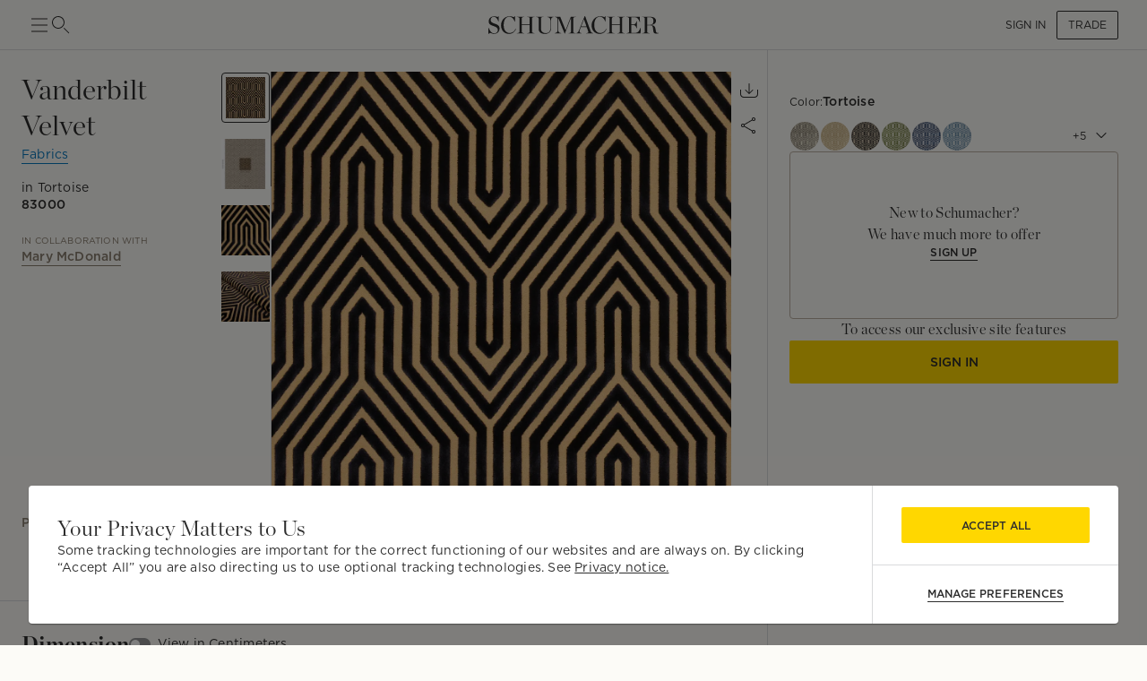

--- FILE ---
content_type: text/html; charset=utf-8
request_url: https://schumacher.com/catalog/products/83000
body_size: 23311
content:
<!DOCTYPE html><html lang="en"><head><meta charSet="utf-8"/><meta name="viewport" content="width=device-width, initial-scale=1, maximum-scale=1"/><meta property="og:type" content="product"/><title>Vanderbilt Velvet - Tortoise Fabrics | Schumacher</title><meta name="robots" content="index,follow"/><meta name="description" content="Schumacher Vanderbilt Velvet Tortoise Fabrics, 83000, from Cut &amp; Patterned Velvets collection."/><meta property="og:title" content="Vanderbilt Velvet - Tortoise Fabrics"/><meta property="og:description" content="Schumacher Vanderbilt Velvet Tortoise Fabrics, 83000, from Cut &amp; Patterned Velvets collection."/><meta property="og:url" content="https://schumacher.com/catalog/products/83000?source=PDP&amp;pdp_origin=VARIATION&amp;tab_id=b98be723-5e3-4e3-ae3-7ef4"/><meta property="og:image" content="https://schumacher-webassets.s3.amazonaws.com/Web%20Catalog-600/83000.jpg"/><meta property="og:image:alt" content="VANDERBILT VELVET"/><meta property="og:image:type" content="image/jpeg"/><meta property="og:image:width" content="800"/><meta property="og:image:height" content="600"/><meta property="og:site_name" content="Schumacher"/><link rel="canonical" href="https://schumacher.com/catalog/products/83000"/><link rel="preload" as="image" imageSrcSet="/static/icons/sm/ico-arrow_up.svg?w=16 1x, /static/icons/sm/ico-arrow_up.svg?w=32 2x"/><meta name="next-head-count" content="17"/><meta name="theme-color" content="#FFD700"/><link rel="shortcut icon" href="/favicon.ico"/><style data-emotion="css-global 0"></style><style data-emotion="css-global 66e76y">html{-webkit-font-smoothing:antialiased;-moz-osx-font-smoothing:grayscale;box-sizing:border-box;-webkit-text-size-adjust:100%;}*,*::before,*::after{box-sizing:inherit;}strong,b{font-weight:700;}body{margin:0;color:#2D2D2D;font-family:Gotham,Chronicle,sans-serif;font-weight:400;font-size:1rem;line-height:1.5;background-color:#FCFBF7;}@media print{body{background-color:#fff;}}body::backdrop{background-color:#FCFBF7;}</style><style data-emotion="css mylvsb f9o6g3 2zqwuy 1a86szj 1yc00gz 4ttkw1 1xf4em6 1h6gj5f dx7jfr 1v2z18p so47z5 jspl1n 1ey8een hnu6uk 1ox9a67 nhr6q7 3oyczl 1vvop01 1xsv8tj o4sc6e 30ldov p4ja9v 9vijnh 1mhduc2 178yklu 1e8l4mu vgapu9 acsfz9 17otgha ad1krx 1ajrryl 9n0rio 1llv78u xpyn2j 1rr4qq7 1x9lv6e eqiuzc 164r41r 1h5wpgi 5j3sx1 1ykn96p latzpo 1yxnrq4 1anid1y k008qs 14dhboz 15c8v5h 1ik0q1f 13123j2 6umscs 1utadei 6ikvtm 1cvycni 1doduv3 1fga8d9 63gx2b 1gdi1b6 6q7m68 1v1ile9 7n34s2 1jaw3da u4pwn1 4xp9q6 1m9pwf3 19gndve 1ju1kxc c391on ct841e 1jasr6d 1ud5i1b x7vouf 1xnox0e 193p2kt j7qwjs tu8aun 1c1z7yy 1jvwjjo 20n553 3ijyde 1edxo62 1oonbm0 1pmf7n1 gim6kf nmbwnx 1qw96cp 4eyb3w 1sq9iqi 1ofvbqb 7yxv9v 1pxm56e jvztyz 1i4vdba 95g4uk blfq1p 1x4jos1 1t02na0 103csky znpl6r pt151d 17mjx8s 1qojw2s 13mweom 4mymo6">.css-mylvsb{width:100%;margin-left:auto;box-sizing:border-box;margin-right:auto;display:block;padding-left:16px;padding-right:16px;}@media (min-width:601px){.css-mylvsb{padding-left:24px;padding-right:24px;}}.css-f9o6g3{display:-webkit-box;display:-webkit-flex;display:-ms-flexbox;display:flex;-webkit-flex-direction:column;-ms-flex-direction:column;flex-direction:column;-webkit-box-pack:justify;-webkit-justify-content:space-between;justify-content:space-between;-webkit-flex-direction:row;-ms-flex-direction:row;flex-direction:row;-webkit-align-items:center;-webkit-box-align:center;-ms-flex-align:center;align-items:center;}.css-2zqwuy{display:-webkit-box;display:-webkit-flex;display:-ms-flexbox;display:flex;-webkit-flex-direction:column;-ms-flex-direction:column;flex-direction:column;-webkit-flex-direction:row;-ms-flex-direction:row;flex-direction:row;-webkit-column-gap:24px;column-gap:24px;-webkit-align-items:center;-webkit-box-align:center;-ms-flex-align:center;align-items:center;}.css-1a86szj{display:-webkit-inline-box;display:-webkit-inline-flex;display:-ms-inline-flexbox;display:inline-flex;-webkit-align-items:center;-webkit-box-align:center;-ms-flex-align:center;align-items:center;-webkit-box-pack:center;-ms-flex-pack:center;-webkit-justify-content:center;justify-content:center;position:relative;box-sizing:border-box;-webkit-tap-highlight-color:transparent;background-color:transparent;outline:0;border:0;margin:0;border-radius:0;padding:0;cursor:pointer;-webkit-user-select:none;-moz-user-select:none;-ms-user-select:none;user-select:none;vertical-align:middle;-moz-appearance:none;-webkit-appearance:none;-webkit-text-decoration:none;text-decoration:none;color:inherit;text-align:center;-webkit-flex:0 0 auto;-ms-flex:0 0 auto;flex:0 0 auto;font-size:1.5rem;padding:8px;border-radius:50%;overflow:visible;color:rgba(0, 0, 0, 0.54);-webkit-transition:background-color 150ms cubic-bezier(0.4, 0, 0.2, 1) 0ms;transition:background-color 150ms cubic-bezier(0.4, 0, 0.2, 1) 0ms;height:24px;width:24px;z-index:1;font-weight:normal;padding:0px;min-height:0;min-width:0;color:#2D2D2D;}.css-1a86szj::-moz-focus-inner{border-style:none;}.css-1a86szj.Mui-disabled{pointer-events:none;cursor:default;}@media print{.css-1a86szj{-webkit-print-color-adjust:exact;color-adjust:exact;}}.css-1a86szj.Mui-disabled{background-color:transparent;color:rgba(0, 0, 0, 0.26);}.css-1a86szj:hover{background-color:transparent;}.css-1yc00gz{-webkit-user-select:none;-moz-user-select:none;-ms-user-select:none;user-select:none;width:1em;height:1em;display:inline-block;-webkit-flex-shrink:0;-ms-flex-negative:0;flex-shrink:0;-webkit-transition:fill 200ms cubic-bezier(0.4, 0, 0.2, 1) 0ms;transition:fill 200ms cubic-bezier(0.4, 0, 0.2, 1) 0ms;font-size:1.5rem;font-size:24px;}.css-4ttkw1{display:-webkit-inline-box;display:-webkit-inline-flex;display:-ms-inline-flexbox;display:inline-flex;-webkit-align-items:center;-webkit-box-align:center;-ms-flex-align:center;align-items:center;-webkit-box-pack:center;-ms-flex-pack:center;-webkit-justify-content:center;justify-content:center;position:relative;box-sizing:border-box;-webkit-tap-highlight-color:transparent;background-color:transparent;outline:0;border:0;margin:0;border-radius:0;padding:0;cursor:pointer;-webkit-user-select:none;-moz-user-select:none;-ms-user-select:none;user-select:none;vertical-align:middle;-moz-appearance:none;-webkit-appearance:none;-webkit-text-decoration:none;text-decoration:none;color:inherit;text-align:center;-webkit-flex:0 0 auto;-ms-flex:0 0 auto;flex:0 0 auto;font-size:1.5rem;padding:8px;border-radius:50%;overflow:visible;color:rgba(0, 0, 0, 0.54);-webkit-transition:background-color 150ms cubic-bezier(0.4, 0, 0.2, 1) 0ms;transition:background-color 150ms cubic-bezier(0.4, 0, 0.2, 1) 0ms;height:24px;width:24px;}.css-4ttkw1::-moz-focus-inner{border-style:none;}.css-4ttkw1.Mui-disabled{pointer-events:none;cursor:default;}@media print{.css-4ttkw1{-webkit-print-color-adjust:exact;color-adjust:exact;}}.css-4ttkw1.Mui-disabled{background-color:transparent;color:rgba(0, 0, 0, 0.26);}.css-4ttkw1:hover{background-color:transparent;}.css-1xf4em6{cursor:pointer;width:0;}.css-1h6gj5f{display:-webkit-box;display:-webkit-flex;display:-ms-flexbox;display:flex;-webkit-flex-direction:column;-ms-flex-direction:column;flex-direction:column;-webkit-align-items:center;-webkit-box-align:center;-ms-flex-align:center;align-items:center;-webkit-flex-direction:row;-ms-flex-direction:row;flex-direction:row;-webkit-column-gap:16px;column-gap:16px;}.css-dx7jfr{display:-webkit-inline-box;display:-webkit-inline-flex;display:-ms-inline-flexbox;display:inline-flex;-webkit-align-items:center;-webkit-box-align:center;-ms-flex-align:center;align-items:center;-webkit-box-pack:center;-ms-flex-pack:center;-webkit-justify-content:center;justify-content:center;position:relative;box-sizing:border-box;-webkit-tap-highlight-color:transparent;background-color:transparent;outline:0;border:0;margin:0;border-radius:0;padding:0;cursor:pointer;-webkit-user-select:none;-moz-user-select:none;-ms-user-select:none;user-select:none;vertical-align:middle;-moz-appearance:none;-webkit-appearance:none;-webkit-text-decoration:none;text-decoration:none;color:inherit;font-family:Gotham,Chronicle,sans-serif;font-weight:500;font-size:0.875rem;line-height:1.75;text-transform:uppercase;min-width:64px;padding:6px 16px;border-radius:4px;-webkit-transition:background-color 250ms cubic-bezier(0.4, 0, 0.2, 1) 0ms,box-shadow 250ms cubic-bezier(0.4, 0, 0.2, 1) 0ms,border-color 250ms cubic-bezier(0.4, 0, 0.2, 1) 0ms,color 250ms cubic-bezier(0.4, 0, 0.2, 1) 0ms;transition:background-color 250ms cubic-bezier(0.4, 0, 0.2, 1) 0ms,box-shadow 250ms cubic-bezier(0.4, 0, 0.2, 1) 0ms,border-color 250ms cubic-bezier(0.4, 0, 0.2, 1) 0ms,color 250ms cubic-bezier(0.4, 0, 0.2, 1) 0ms;box-shadow:none;font-family:Gotham;border-radius:2px;font-weight:bold;color:#2D2D2D;height:40px;padding-left:12px;padding-right:12px;font-size:12px;font-weight:normal;text-transform:uppercase;}.css-dx7jfr::-moz-focus-inner{border-style:none;}.css-dx7jfr.Mui-disabled{pointer-events:none;cursor:default;}@media print{.css-dx7jfr{-webkit-print-color-adjust:exact;color-adjust:exact;}}.css-dx7jfr:hover{-webkit-text-decoration:none;text-decoration:none;background-color:rgba(45, 45, 45, 0.04);}@media (hover: none){.css-dx7jfr:hover{background-color:transparent;}}.css-dx7jfr.Mui-disabled{color:rgba(0, 0, 0, 0.26);}.css-dx7jfr:hover{box-shadow:none;}.css-dx7jfr.Mui-focusVisible{box-shadow:none;}.css-dx7jfr:active{box-shadow:none;}.css-dx7jfr.Mui-disabled{box-shadow:none;}.css-dx7jfr.Mui-disabled{color:#969798;}@media (min-width:801px){.css-dx7jfr{font-size:12px;height:32px;}}.css-1v2z18p{display:-webkit-inline-box;display:-webkit-inline-flex;display:-ms-inline-flexbox;display:inline-flex;-webkit-align-items:center;-webkit-box-align:center;-ms-flex-align:center;align-items:center;-webkit-box-pack:center;-ms-flex-pack:center;-webkit-justify-content:center;justify-content:center;position:relative;box-sizing:border-box;-webkit-tap-highlight-color:transparent;background-color:transparent;outline:0;border:0;margin:0;border-radius:0;padding:0;cursor:pointer;-webkit-user-select:none;-moz-user-select:none;-ms-user-select:none;user-select:none;vertical-align:middle;-moz-appearance:none;-webkit-appearance:none;-webkit-text-decoration:none;text-decoration:none;color:inherit;font-family:Gotham,Chronicle,sans-serif;font-weight:500;font-size:0.8125rem;line-height:1.75;text-transform:uppercase;min-width:64px;padding:3px 9px;border-radius:4px;-webkit-transition:background-color 250ms cubic-bezier(0.4, 0, 0.2, 1) 0ms,box-shadow 250ms cubic-bezier(0.4, 0, 0.2, 1) 0ms,border-color 250ms cubic-bezier(0.4, 0, 0.2, 1) 0ms,color 250ms cubic-bezier(0.4, 0, 0.2, 1) 0ms;transition:background-color 250ms cubic-bezier(0.4, 0, 0.2, 1) 0ms,box-shadow 250ms cubic-bezier(0.4, 0, 0.2, 1) 0ms,border-color 250ms cubic-bezier(0.4, 0, 0.2, 1) 0ms,color 250ms cubic-bezier(0.4, 0, 0.2, 1) 0ms;border:1px solid rgba(255, 215, 0, 0.5);color:#FFD700;box-shadow:none;font-family:Gotham;border-radius:2px;font-weight:bold;border-color:#2D2D2D;color:#2D2D2D;height:40px;padding-left:12px;padding-right:12px;font-size:12px;font-weight:normal;}.css-1v2z18p::-moz-focus-inner{border-style:none;}.css-1v2z18p.Mui-disabled{pointer-events:none;cursor:default;}@media print{.css-1v2z18p{-webkit-print-color-adjust:exact;color-adjust:exact;}}.css-1v2z18p:hover{-webkit-text-decoration:none;text-decoration:none;background-color:rgba(255, 215, 0, 0.04);border:1px solid #FFD700;}@media (hover: none){.css-1v2z18p:hover{background-color:transparent;}}.css-1v2z18p.Mui-disabled{color:rgba(0, 0, 0, 0.26);border:1px solid rgba(0, 0, 0, 0.12);}.css-1v2z18p:hover{box-shadow:none;}.css-1v2z18p.Mui-focusVisible{box-shadow:none;}.css-1v2z18p:active{box-shadow:none;}.css-1v2z18p.Mui-disabled{box-shadow:none;}.css-1v2z18p:hover{background-color:#F2F3F4;border-color:#2D2D2D;}.css-1v2z18p.Mui-disabled{border-color:#D9DADC;color:#969798;}@media (min-width:801px){.css-1v2z18p{font-size:12px;height:32px;}}.css-so47z5{margin-top:56px;padding-bottom:0px;background-color:#FCFBF7;}.css-jspl1n{width:100%;margin-left:auto;box-sizing:border-box;margin-right:auto;display:block;padding-left:16px;padding-right:16px;}@media (min-width:601px){.css-jspl1n{padding-left:24px;padding-right:24px;}}@media (min-width:1281px){.css-jspl1n{max-width:1281px;}}.css-1ey8een{display:-webkit-box;display:-webkit-flex;display:-ms-flexbox;display:flex;-webkit-flex-direction:column;-ms-flex-direction:column;flex-direction:column;padding-top:0px;-webkit-flex-direction:column;-ms-flex-direction:column;flex-direction:column;row-gap:32px;}.css-hnu6uk{display:-webkit-box;display:-webkit-flex;display:-ms-flexbox;display:flex;-webkit-flex-direction:column;-ms-flex-direction:column;flex-direction:column;-webkit-flex-direction:row;-ms-flex-direction:row;flex-direction:row;-webkit-column-gap:24px;column-gap:24px;}.css-1ox9a67{display:-webkit-box;display:-webkit-flex;display:-ms-flexbox;display:flex;-webkit-flex-direction:column;-ms-flex-direction:column;flex-direction:column;-webkit-flex-direction:column;-ms-flex-direction:column;flex-direction:column;-webkit-flex:1;-ms-flex:1;flex:1;}.css-nhr6q7{display:-webkit-box;display:-webkit-flex;display:-ms-flexbox;display:flex;-webkit-flex-direction:column;-ms-flex-direction:column;flex-direction:column;-webkit-flex-direction:column;-ms-flex-direction:column;flex-direction:column;padding-bottom:40px;}.css-3oyczl{display:-webkit-box;display:-webkit-flex;display:-ms-flexbox;display:flex;-webkit-flex-direction:column;-ms-flex-direction:column;flex-direction:column;padding-top:24px;-webkit-flex:1;-ms-flex:1;flex:1;-webkit-flex-direction:row;-ms-flex-direction:row;flex-direction:row;-webkit-box-flex-wrap:nowrap;-webkit-flex-wrap:nowrap;-ms-flex-wrap:nowrap;flex-wrap:nowrap;-webkit-column-gap:16px;column-gap:16px;}.css-1vvop01{display:-webkit-box;display:-webkit-flex;display:-ms-flexbox;display:flex;-webkit-flex-direction:column;-ms-flex-direction:column;flex-direction:column;-webkit-flex-direction:column;-ms-flex-direction:column;flex-direction:column;row-gap:4px;max-width:222px;-webkit-flex:1;-ms-flex:1;flex:1;max-height:calc(100vh - 110px);}.css-1xsv8tj{margin:0;font-size:24px;line-height:1.333;letter-spacing:0.015em;font-family:Chronicle;font-weight:normal;text-transform:capitalize;}@media (min-width:801px){.css-1xsv8tj{font-size:28px;line-height:1.3;letter-spacing:0em;font-family:Chronicle;}}@media (min-width:1025px){.css-1xsv8tj{font-size:32px;line-height:1.25;letter-spacing:0em;font-family:Chronicle;}}.css-o4sc6e{display:-webkit-box;display:-webkit-flex;display:-ms-flexbox;display:flex;-webkit-flex-direction:column;-ms-flex-direction:column;flex-direction:column;margin-bottom:8px;margin-right:auto;}.css-30ldov{display:-webkit-inline-box;display:-webkit-inline-flex;display:-ms-inline-flexbox;display:inline-flex;-webkit-align-items:center;-webkit-box-align:center;-ms-flex-align:center;align-items:center;-webkit-box-pack:center;-ms-flex-pack:center;-webkit-justify-content:center;justify-content:center;position:relative;box-sizing:border-box;-webkit-tap-highlight-color:transparent;background-color:transparent;outline:0;border:0;margin:0;border-radius:0;padding:0;cursor:pointer;-webkit-user-select:none;-moz-user-select:none;-ms-user-select:none;user-select:none;vertical-align:middle;-moz-appearance:none;-webkit-appearance:none;-webkit-text-decoration:none;text-decoration:none;color:inherit;font-family:Gotham,Chronicle,sans-serif;font-weight:500;font-size:0.875rem;line-height:1.75;text-transform:uppercase;min-width:64px;padding:6px 8px;border-radius:4px;-webkit-transition:background-color 250ms cubic-bezier(0.4, 0, 0.2, 1) 0ms,box-shadow 250ms cubic-bezier(0.4, 0, 0.2, 1) 0ms,border-color 250ms cubic-bezier(0.4, 0, 0.2, 1) 0ms,color 250ms cubic-bezier(0.4, 0, 0.2, 1) 0ms;transition:background-color 250ms cubic-bezier(0.4, 0, 0.2, 1) 0ms,box-shadow 250ms cubic-bezier(0.4, 0, 0.2, 1) 0ms,border-color 250ms cubic-bezier(0.4, 0, 0.2, 1) 0ms,color 250ms cubic-bezier(0.4, 0, 0.2, 1) 0ms;color:#FFD700;font-family:Gotham;border-radius:2px;font-weight:bold;color:#2D2D2D;height:40px;padding-left:12px;padding-right:12px;font-size:12px;color:#0779BF;border-bottom:1px solid #0779BF;padding:0px;height:-webkit-max-content;height:-moz-max-content;height:max-content;border-radius:0;min-width:0;}.css-30ldov::-moz-focus-inner{border-style:none;}.css-30ldov.Mui-disabled{pointer-events:none;cursor:default;}@media print{.css-30ldov{-webkit-print-color-adjust:exact;color-adjust:exact;}}.css-30ldov:hover{-webkit-text-decoration:none;text-decoration:none;background-color:rgba(255, 215, 0, 0.04);}@media (hover: none){.css-30ldov:hover{background-color:transparent;}}.css-30ldov.Mui-disabled{color:rgba(0, 0, 0, 0.26);}.css-30ldov.Mui-disabled{color:#969798;}@media (min-width:801px){.css-30ldov{font-size:12px;}}.css-30ldov:hover{background-color:transparent!Important;border-bottom:1px solid transparent;}.css-30ldov.Mui-disabled{color:#0779BF;opacity:0.5;}.css-p4ja9v{margin:0;font-size:12px;line-height:1.35;letter-spacing:0.015em;font-family:Gotham;font-weight:normal;text-transform:none;}@media (min-width:801px){.css-p4ja9v{font-size:14px;line-height:1.4;letter-spacing:0.015em;font-family:Gotham;}}@media (min-width:1025px){.css-p4ja9v{font-size:14px;line-height:1.4;letter-spacing:0.015em;font-family:Gotham;}}.css-9vijnh{margin:0;font-size:12px;line-height:1.35;letter-spacing:0.015em;font-family:Gotham;font-weight:normal;margin-top:8px;}@media (min-width:801px){.css-9vijnh{font-size:14px;line-height:1.4;letter-spacing:0.015em;font-family:Gotham;}}@media (min-width:1025px){.css-9vijnh{font-size:14px;line-height:1.4;letter-spacing:0.015em;font-family:Gotham;}}.css-1mhduc2{margin:0;font-size:12px;line-height:1.35;letter-spacing:0.015em;font-family:Gotham;font-weight:700;}@media (min-width:801px){.css-1mhduc2{font-size:14px;line-height:1.4;letter-spacing:0.015em;font-family:Gotham;}}@media (min-width:1025px){.css-1mhduc2{font-size:14px;line-height:1.4;letter-spacing:0.015em;font-family:Gotham;}}.css-178yklu{margin-top:24px;}.css-1e8l4mu{display:-webkit-box;display:-webkit-flex;display:-ms-flexbox;display:flex;-webkit-flex-direction:column;-ms-flex-direction:column;flex-direction:column;row-gap:8px;-webkit-align-items:flex-start;-webkit-box-align:flex-start;-ms-flex-align:flex-start;align-items:flex-start;margin-top:24px;}.css-vgapu9{display:-webkit-box;display:-webkit-flex;display:-ms-flexbox;display:flex;-webkit-flex-direction:column;-ms-flex-direction:column;flex-direction:column;margin-top:auto;}.css-acsfz9{display:-webkit-box;display:-webkit-flex;display:-ms-flexbox;display:flex;-webkit-flex-direction:column;-ms-flex-direction:column;flex-direction:column;-webkit-flex-direction:row;-ms-flex-direction:row;flex-direction:row;-webkit-align-items:center;-webkit-box-align:center;-ms-flex-align:center;align-items:center;cursor:pointer;margin-right:auto;}.css-17otgha{margin:0;font-size:12px;line-height:1.35;letter-spacing:0.015em;font-family:Gotham;font-weight:normal;font-weight:bold;margin-bottom:4px;padding-top:4px;padding-bottom:4px;padding-right:12px;color:#897E6F;}@media (min-width:801px){.css-17otgha{font-size:14px;line-height:1.4;letter-spacing:0.015em;font-family:Gotham;}}@media (min-width:1025px){.css-17otgha{font-size:14px;line-height:1.4;letter-spacing:0.015em;font-family:Gotham;}}.css-17otgha:hover{cursor:pointer;}.css-ad1krx{display:-webkit-box;display:-webkit-flex;display:-ms-flexbox;display:flex;-webkit-flex-direction:column;-ms-flex-direction:column;flex-direction:column;-webkit-flex-direction:row;-ms-flex-direction:row;flex-direction:row;-webkit-column-gap:16px;column-gap:16px;}.css-1ajrryl{display:-webkit-box;display:-webkit-flex;display:-ms-flexbox;display:flex;-webkit-flex-direction:column;-ms-flex-direction:column;flex-direction:column;-webkit-flex-direction:column;-ms-flex-direction:column;flex-direction:column;width:56px;position:relative;max-height:0;}.css-9n0rio{display:-webkit-box;display:-webkit-flex;display:-ms-flexbox;display:flex;-webkit-flex-direction:row;-ms-flex-direction:row;flex-direction:row;-webkit-column-gap:4px;column-gap:4px;}.css-1llv78u{display:-webkit-box;display:-webkit-flex;display:-ms-flexbox;display:flex;-webkit-flex-direction:column;-ms-flex-direction:column;flex-direction:column;width:100%;height:100%;background-color:#D9DADC;position:absolute;}.css-xpyn2j{display:-webkit-box;display:-webkit-flex;display:-ms-flexbox;display:flex;-webkit-flex-direction:column;-ms-flex-direction:column;flex-direction:column;-webkit-transition:height 1s;transition:height 1s;width:100%;height:Infinity%;background-color:#616161;position:absolute;}.css-1rr4qq7{-webkit-flex:1;-ms-flex:1;flex:1;}.css-1x9lv6e{width:0;height:0;display:-webkit-box;display:-webkit-flex;display:-ms-flexbox;display:flex;-webkit-align-items:center;-webkit-box-align:center;-ms-flex-align:center;align-items:center;text-align:center;-webkit-box-pack:center;-ms-flex-pack:center;-webkit-justify-content:center;justify-content:center;background-color:#FCFBF7;position:relative;}.css-eqiuzc{margin:0;font-size:12px;line-height:1.35;letter-spacing:0.015em;font-family:Gotham;font-weight:normal;}@media (min-width:801px){.css-eqiuzc{font-size:12px;line-height:1.35;letter-spacing:0.015em;font-family:Gotham;}}@media (min-width:1025px){.css-eqiuzc{font-size:12px;line-height:1.35;letter-spacing:0.015em;font-family:Gotham;}}.css-164r41r{margin-top:8px;}.css-1h5wpgi{display:-webkit-box;display:-webkit-flex;display:-ms-flexbox;display:flex;-webkit-flex-direction:column;-ms-flex-direction:column;flex-direction:column;-webkit-flex-direction:column;-ms-flex-direction:column;flex-direction:column;row-gap:8px;}.css-5j3sx1{display:-webkit-inline-box;display:-webkit-inline-flex;display:-ms-inline-flexbox;display:inline-flex;-webkit-align-items:center;-webkit-box-align:center;-ms-flex-align:center;align-items:center;-webkit-box-pack:center;-ms-flex-pack:center;-webkit-justify-content:center;justify-content:center;position:relative;box-sizing:border-box;-webkit-tap-highlight-color:transparent;background-color:transparent;outline:0;border:0;margin:0;border-radius:0;padding:0;cursor:pointer;-webkit-user-select:none;-moz-user-select:none;-ms-user-select:none;user-select:none;vertical-align:middle;-moz-appearance:none;-webkit-appearance:none;-webkit-text-decoration:none;text-decoration:none;color:inherit;text-align:center;-webkit-flex:0 0 auto;-ms-flex:0 0 auto;flex:0 0 auto;font-size:1.5rem;padding:8px;border-radius:50%;overflow:visible;color:rgba(0, 0, 0, 0.54);-webkit-transition:background-color 150ms cubic-bezier(0.4, 0, 0.2, 1) 0ms;transition:background-color 150ms cubic-bezier(0.4, 0, 0.2, 1) 0ms;height:40px;width:40px;color:#2D2D2D;}.css-5j3sx1::-moz-focus-inner{border-style:none;}.css-5j3sx1.Mui-disabled{pointer-events:none;cursor:default;}@media print{.css-5j3sx1{-webkit-print-color-adjust:exact;color-adjust:exact;}}.css-5j3sx1:hover{background-color:rgba(0, 0, 0, 0.04);}@media (hover: none){.css-5j3sx1:hover{background-color:transparent;}}.css-5j3sx1.Mui-disabled{background-color:transparent;color:rgba(0, 0, 0, 0.26);}.css-5j3sx1:hover{background-color:transparent;}.css-1ykn96p{display:-webkit-box;display:-webkit-flex;display:-ms-flexbox;display:flex;-webkit-flex-direction:column;-ms-flex-direction:column;flex-direction:column;position:fixed;top:56px;width:100%;left:0;right:0;z-index:91;background-color:#FCFBF7;}.css-latzpo{display:-webkit-box;display:-webkit-flex;display:-ms-flexbox;display:flex;-webkit-flex-direction:column;-ms-flex-direction:column;flex-direction:column;-webkit-flex-direction:row;-ms-flex-direction:row;flex-direction:row;-webkit-column-gap:32px;column-gap:32px;-webkit-align-items:center;-webkit-box-align:center;-ms-flex-align:center;align-items:center;}.css-1yxnrq4{overflow:hidden;min-height:48px;-webkit-overflow-scrolling:touch;display:-webkit-box;display:-webkit-flex;display:-ms-flexbox;display:flex;}@media (max-width:600.95px){.css-1yxnrq4 .MuiTabs-scrollButtons{display:none;}}.css-1anid1y{position:relative;display:inline-block;-webkit-flex:1 1 auto;-ms-flex:1 1 auto;flex:1 1 auto;white-space:nowrap;overflow-x:hidden;width:100%;}.css-k008qs{display:-webkit-box;display:-webkit-flex;display:-ms-flexbox;display:flex;}.css-14dhboz{display:-webkit-inline-box;display:-webkit-inline-flex;display:-ms-inline-flexbox;display:inline-flex;-webkit-align-items:center;-webkit-box-align:center;-ms-flex-align:center;align-items:center;-webkit-box-pack:center;-ms-flex-pack:center;-webkit-justify-content:center;justify-content:center;position:relative;box-sizing:border-box;-webkit-tap-highlight-color:transparent;background-color:transparent;outline:0;border:0;margin:0;border-radius:0;padding:0;cursor:pointer;-webkit-user-select:none;-moz-user-select:none;-ms-user-select:none;user-select:none;vertical-align:middle;-moz-appearance:none;-webkit-appearance:none;-webkit-text-decoration:none;text-decoration:none;color:inherit;font-family:Gotham,Chronicle,sans-serif;font-weight:500;font-size:0.875rem;line-height:1.25;text-transform:uppercase;max-width:360px;min-width:90px;position:relative;min-height:48px;-webkit-flex-shrink:0;-ms-flex-negative:0;flex-shrink:0;padding:12px 16px;overflow:hidden;white-space:normal;text-align:center;-webkit-flex-direction:column;-ms-flex-direction:column;flex-direction:column;color:#969798;text-transform:none;font-weight:bold;font-size:14px;height:60px;-webkit-align-items:center;-webkit-box-align:center;-ms-flex-align:center;align-items:center;padding-left:0;padding-right:0;margin-right:32px;color:#897E6F;}.css-14dhboz::-moz-focus-inner{border-style:none;}.css-14dhboz.Mui-disabled{pointer-events:none;cursor:default;}@media print{.css-14dhboz{-webkit-print-color-adjust:exact;color-adjust:exact;}}.css-14dhboz.Mui-selected{color:#FFD700;}.css-14dhboz.Mui-disabled{color:rgba(0, 0, 0, 0.38);}.css-14dhboz.Mui-selected{color:#2D2D2D;}.css-15c8v5h{position:absolute;height:2px;bottom:0;width:100%;-webkit-transition:all 300ms cubic-bezier(0.4, 0, 0.2, 1) 0ms;transition:all 300ms cubic-bezier(0.4, 0, 0.2, 1) 0ms;background-color:#FFD700;height:4px;}.css-1ik0q1f{display:-webkit-box;display:-webkit-flex;display:-ms-flexbox;display:flex;-webkit-flex-direction:column;-ms-flex-direction:column;flex-direction:column;margin-left:auto;cursor:pointer;}.css-13123j2{margin:0;font-size:12px;line-height:1.35;letter-spacing:0.015em;font-family:Gotham;font-weight:normal;}@media (min-width:801px){.css-13123j2{font-size:14px;line-height:1.4;letter-spacing:0.015em;font-family:Gotham;}}@media (min-width:1025px){.css-13123j2{font-size:14px;line-height:1.4;letter-spacing:0.015em;font-family:Gotham;}}.css-6umscs{margin:0;font-size:10px;line-height:1.2;letter-spacing:0.0175em;text-transform:uppercase;font-family:Gotham;font-weight:700;color:#969798;}@media (min-width:801px){.css-6umscs{font-size:10px;line-height:1.2;letter-spacing:0.0175em;text-transform:uppercase;font-family:Gotham;}}@media (min-width:1025px){.css-6umscs{font-size:10px;line-height:1.2;letter-spacing:0.0175em;text-transform:uppercase;font-family:Gotham;}}.css-1utadei{margin:0;font-size:10px;line-height:1.2;letter-spacing:0.0175em;text-transform:uppercase;font-family:Gotham;font-weight:normal;}@media (min-width:801px){.css-1utadei{font-size:10px;line-height:1.2;letter-spacing:0.0175em;text-transform:uppercase;font-family:Gotham;}}@media (min-width:1025px){.css-1utadei{font-size:10px;line-height:1.2;letter-spacing:0.0175em;text-transform:uppercase;font-family:Gotham;}}.css-6ikvtm{margin:0;-webkit-flex-shrink:0;-ms-flex-negative:0;flex-shrink:0;border-width:0;border-style:solid;border-color:#D9DADC;border-bottom-width:thin;}.css-1cvycni{position:-webkit-sticky;position:sticky;top:56px;background-color:#FCFBF7;z-index:1;}.css-1doduv3{margin-right:-24px;padding-right:24px;margin-left:-240px;padding-left:240px;background-color:#FCFBF7;}.css-1fga8d9{margin:0;-webkit-flex-shrink:0;-ms-flex-negative:0;flex-shrink:0;border-width:0;border-style:solid;border-color:#D9DADC;border-bottom-width:thin;margin-left:-240px;}.css-63gx2b{margin:0;-webkit-flex-shrink:0;-ms-flex-negative:0;flex-shrink:0;border-width:0;border-style:solid;border-color:#D9DADC;border-bottom-width:thin;margin-right:-24px;margin-left:-240px;}.css-1gdi1b6{display:-webkit-box;display:-webkit-flex;display:-ms-flexbox;display:flex;-webkit-flex-direction:column;-ms-flex-direction:column;flex-direction:column;-webkit-flex-direction:column;-ms-flex-direction:column;flex-direction:column;row-gap:32px;margin-top:32px;padding-bottom:24px;}.css-6q7m68{display:-webkit-box;display:-webkit-flex;display:-ms-flexbox;display:flex;-webkit-flex-direction:column;-ms-flex-direction:column;flex-direction:column;row-gap:16px;}.css-1v1ile9{display:-webkit-box;display:-webkit-flex;display:-ms-flexbox;display:flex;-webkit-flex-direction:row;-ms-flex-direction:row;flex-direction:row;-webkit-column-gap:32px;column-gap:32px;-webkit-align-items:center;-webkit-box-align:center;-ms-flex-align:center;align-items:center;}.css-7n34s2{margin:0;font-size:20px;line-height:1.4;letter-spacing:0.015em;font-family:Chronicle;font-weight:700;}@media (min-width:801px){.css-7n34s2{font-size:20px;line-height:1.4;letter-spacing:0.015em;font-family:Chronicle;}}@media (min-width:1025px){.css-7n34s2{font-size:24px;line-height:1.333;letter-spacing:0.015em;font-family:Chronicle;}}.css-1jaw3da{display:-webkit-inline-box;display:-webkit-inline-flex;display:-ms-inline-flexbox;display:inline-flex;-webkit-align-items:center;-webkit-box-align:center;-ms-flex-align:center;align-items:center;cursor:pointer;vertical-align:middle;-webkit-tap-highlight-color:transparent;margin-left:-11px;margin-right:16px;}.css-1jaw3da.Mui-disabled{cursor:default;}.css-1jaw3da .MuiFormControlLabel-label.Mui-disabled{color:rgba(0, 0, 0, 0.38);}.css-u4pwn1{display:-webkit-inline-box;display:-webkit-inline-flex;display:-ms-inline-flexbox;display:inline-flex;width:58px;height:38px;overflow:hidden;padding:12px;box-sizing:border-box;position:relative;-webkit-flex-shrink:0;-ms-flex-negative:0;flex-shrink:0;z-index:0;vertical-align:middle;width:40px;height:24px;padding:7px;width:24px;height:14px;padding:0;}@media print{.css-u4pwn1{-webkit-print-color-adjust:exact;color-adjust:exact;}}.css-u4pwn1 .MuiSwitch-thumb{width:16px;height:16px;}.css-u4pwn1 .MuiSwitch-switchBase{padding:4px;}.css-u4pwn1 .MuiSwitch-switchBase.Mui-checked{-webkit-transform:translateX(16px);-moz-transform:translateX(16px);-ms-transform:translateX(16px);transform:translateX(16px);}.css-u4pwn1 .MuiSwitch-switchBase{padding:0;margin:2px;transition-duration:300ms;}.css-u4pwn1 .MuiSwitch-switchBase.Mui-checked{-webkit-transform:translateX(10px);-moz-transform:translateX(10px);-ms-transform:translateX(10px);transform:translateX(10px);color:#fff;}.css-u4pwn1 .MuiSwitch-switchBase.Mui-checked+.MuiSwitch-track{background-color:#090;opacity:1;border:0;}.css-u4pwn1 .MuiSwitch-switchBase.Mui-checked.Mui-disabled+.MuiSwitch-track{opacity:0.3;}.css-u4pwn1 .MuiSwitch-switchBase.Mui-checked:hover+.MuiSwitch-track{background-color:rgb(0, 107, 0);}.css-u4pwn1 .MuiSwitch-switchBase.Mui-focusVisible .MuiSwitch-thumb{color:#090;border:6px solid #fff;}.css-u4pwn1 .MuiSwitch-switchBase.Mui-disabled+.MuiSwitch-track{opacity:0.3;}.css-u4pwn1 .MuiSwitch-switchBase:hover .MuiSwitch-thumb{-webkit-transition:100ms;transition:100ms;margin:-1px;width:12px;height:12px;}.css-u4pwn1 .MuiSwitch-switchBase:hover:not(.Mui-checked)+.MuiSwitch-track{background-color:#6E6F70;}.css-u4pwn1 .MuiSwitch-switchBase.Mui-disabled>.MuiSwitch-thumb{color:#FFFFFF;}.css-u4pwn1 .MuiSwitch-thumb{-webkit-transition:100ms;transition:100ms;box-sizing:border-box;box-shadow:none;width:10px;height:10px;}.css-u4pwn1 .MuiSwitch-track{border-radius:13px;background-color:#969798;opacity:1;-webkit-transition:background-color 500ms cubic-bezier(0.4, 0, 0.2, 1) 0ms;transition:background-color 500ms cubic-bezier(0.4, 0, 0.2, 1) 0ms;}.css-4xp9q6{display:-webkit-inline-box;display:-webkit-inline-flex;display:-ms-inline-flexbox;display:inline-flex;-webkit-align-items:center;-webkit-box-align:center;-ms-flex-align:center;align-items:center;-webkit-box-pack:center;-ms-flex-pack:center;-webkit-justify-content:center;justify-content:center;position:relative;box-sizing:border-box;-webkit-tap-highlight-color:transparent;background-color:transparent;outline:0;border:0;margin:0;border-radius:0;padding:0;cursor:pointer;-webkit-user-select:none;-moz-user-select:none;-ms-user-select:none;user-select:none;vertical-align:middle;-moz-appearance:none;-webkit-appearance:none;-webkit-text-decoration:none;text-decoration:none;color:inherit;padding:9px;border-radius:50%;position:absolute;top:0;left:0;z-index:1;color:#fff;-webkit-transition:left 150ms cubic-bezier(0.4, 0, 0.2, 1) 0ms,-webkit-transform 150ms cubic-bezier(0.4, 0, 0.2, 1) 0ms;transition:left 150ms cubic-bezier(0.4, 0, 0.2, 1) 0ms,transform 150ms cubic-bezier(0.4, 0, 0.2, 1) 0ms;}.css-4xp9q6::-moz-focus-inner{border-style:none;}.css-4xp9q6.Mui-disabled{pointer-events:none;cursor:default;}@media print{.css-4xp9q6{-webkit-print-color-adjust:exact;color-adjust:exact;}}.css-4xp9q6.Mui-checked{-webkit-transform:translateX(20px);-moz-transform:translateX(20px);-ms-transform:translateX(20px);transform:translateX(20px);}.css-4xp9q6.Mui-disabled{color:#F2F3F4;}.css-4xp9q6.Mui-checked+.MuiSwitch-track{opacity:0.5;}.css-4xp9q6.Mui-disabled+.MuiSwitch-track{opacity:0.12;}.css-4xp9q6 .MuiSwitch-input{left:-100%;width:300%;}.css-4xp9q6:hover{background-color:rgba(0, 0, 0, 0.04);}@media (hover: none){.css-4xp9q6:hover{background-color:transparent;}}.css-4xp9q6.Mui-checked{color:#FFD700;}.css-4xp9q6.Mui-checked:hover{background-color:rgba(255, 215, 0, 0.04);}@media (hover: none){.css-4xp9q6.Mui-checked:hover{background-color:transparent;}}.css-4xp9q6.Mui-checked.Mui-disabled{color:rgb(255, 239, 158);}.css-4xp9q6.Mui-checked+.MuiSwitch-track{background-color:#FFD700;}.css-1m9pwf3{cursor:inherit;position:absolute;opacity:0;width:100%;height:100%;top:0;left:0;margin:0;padding:0;z-index:1;}.css-19gndve{box-shadow:0px 2px 1px -1px rgba(0,0,0,0.2),0px 1px 1px 0px rgba(0,0,0,0.14),0px 1px 3px 0px rgba(0,0,0,0.12);background-color:currentColor;width:20px;height:20px;border-radius:50%;}.css-1ju1kxc{height:100%;width:100%;border-radius:7px;z-index:-1;-webkit-transition:opacity 150ms cubic-bezier(0.4, 0, 0.2, 1) 0ms,background-color 150ms cubic-bezier(0.4, 0, 0.2, 1) 0ms;transition:opacity 150ms cubic-bezier(0.4, 0, 0.2, 1) 0ms,background-color 150ms cubic-bezier(0.4, 0, 0.2, 1) 0ms;background-color:#000;opacity:0.38;}.css-c391on{margin:0;font-family:Gotham,Chronicle,sans-serif;font-weight:400;font-size:1rem;line-height:1.5;}.css-ct841e{margin:0;font-size:12px;line-height:1.35;letter-spacing:0.015em;font-family:Gotham;font-weight:normal;margin-right:0px;margin-left:8px;}@media (min-width:801px){.css-ct841e{font-size:14px;line-height:1.4;letter-spacing:0.015em;font-family:Gotham;}}@media (min-width:1025px){.css-ct841e{font-size:14px;line-height:1.4;letter-spacing:0.015em;font-family:Gotham;}}.css-1jasr6d{display:-webkit-box;display:-webkit-flex;display:-ms-flexbox;display:flex;-webkit-flex-direction:column;-ms-flex-direction:column;flex-direction:column;-webkit-flex-direction:row;-ms-flex-direction:row;flex-direction:row;-webkit-column-gap:24px;column-gap:24px;row-gap:16px;}.css-1ud5i1b{display:-webkit-box;display:-webkit-flex;display:-ms-flexbox;display:flex;-webkit-flex-direction:column;-ms-flex-direction:column;flex-direction:column;row-gap:16px;-webkit-flex:1;-ms-flex:1;flex:1;}.css-x7vouf{display:table;width:100%;border-collapse:collapse;border-spacing:0;}.css-x7vouf caption{font-family:Gotham,Chronicle,sans-serif;font-weight:400;font-size:0.875rem;line-height:1.43;padding:16px;color:#969798;text-align:left;caption-side:bottom;}.css-1xnox0e{display:table-row-group;}.css-193p2kt{display:-webkit-box;display:-webkit-flex;display:-ms-flexbox;display:flex;-webkit-flex-direction:column;-ms-flex-direction:column;flex-direction:column;-webkit-flex-direction:column;-ms-flex-direction:column;flex-direction:column;row-gap:32px;}.css-j7qwjs{display:-webkit-box;display:-webkit-flex;display:-ms-flexbox;display:flex;-webkit-flex-direction:column;-ms-flex-direction:column;flex-direction:column;}.css-tu8aun{margin:0;font-size:20px;line-height:1.4;letter-spacing:0.015em;font-family:Chronicle;font-weight:700;margin-bottom:24px;}@media (min-width:801px){.css-tu8aun{font-size:20px;line-height:1.4;letter-spacing:0.015em;font-family:Chronicle;}}@media (min-width:1025px){.css-tu8aun{font-size:24px;line-height:1.333;letter-spacing:0.015em;font-family:Chronicle;}}.css-1c1z7yy{display:-webkit-box;display:-webkit-flex;display:-ms-flexbox;display:flex;-webkit-flex-direction:column;-ms-flex-direction:column;flex-direction:column;-webkit-flex-direction:column;-ms-flex-direction:column;flex-direction:column;row-gap:16px;padding:24px;background-color:#F2EEE7;}.css-1jvwjjo{margin:0;font-size:16px;line-height:1.5;letter-spacing:0.02em;font-family:Chronicle;font-weight:normal;}@media (min-width:801px){.css-1jvwjjo{font-size:16px;line-height:1.5;letter-spacing:0.02em;font-family:Chronicle;}}@media (min-width:1025px){.css-1jvwjjo{font-size:16px;line-height:1.5;letter-spacing:0.02em;font-family:Chronicle;}}.css-20n553{display:-webkit-box;display:-webkit-flex;display:-ms-flexbox;display:flex;-webkit-flex-direction:column;-ms-flex-direction:column;flex-direction:column;-webkit-flex-direction:row;-ms-flex-direction:row;flex-direction:row;-webkit-box-pack:center;-ms-flex-pack:center;-webkit-justify-content:center;justify-content:center;-webkit-column-gap:16px;column-gap:16px;row-gap:16px;}.css-3ijyde{display:-webkit-box;display:-webkit-flex;display:-ms-flexbox;display:flex;-webkit-flex-direction:column;-ms-flex-direction:column;flex-direction:column;overflow:auto;scrollbar-width:thin;overflow-y:auto;overflow-x:hidden;height:calc(100vh - 56px);padding-right:8px;border-left:1px solid;border-color:#D9DADC;}.css-3ijyde::-webkit-scrollbar{width:0.5em;}.css-3ijyde::-webkit-scrollbar-track{background:#f1f1f1;}.css-3ijyde::-webkit-scrollbar-thumb{background-color:#888;border-radius:20px;}.css-3ijyde::-webkit-scrollbar-thumb:hover{background:#555;}.css-1edxo62{display:-webkit-box;display:-webkit-flex;display:-ms-flexbox;display:flex;-webkit-flex-direction:column;-ms-flex-direction:column;flex-direction:column;-webkit-flex-direction:column;-ms-flex-direction:column;flex-direction:column;margin-top:0px;padding-left:24px;padding-right:24px;padding-top:16px;margin-right:-24px;}.css-1oonbm0{display:-webkit-box;display:-webkit-flex;display:-ms-flexbox;display:flex;-webkit-flex-direction:column;-ms-flex-direction:column;flex-direction:column;margin-bottom:8px;}.css-1pmf7n1{display:-webkit-box;display:-webkit-flex;display:-ms-flexbox;display:flex;-webkit-flex-direction:column;-ms-flex-direction:column;flex-direction:column;-webkit-flex-direction:column;-ms-flex-direction:column;flex-direction:column;row-gap:24px;margin-top:32px;}.css-gim6kf{display:-webkit-box;display:-webkit-flex;display:-ms-flexbox;display:flex;-webkit-flex-direction:column;-ms-flex-direction:column;flex-direction:column;-webkit-flex-direction:column;-ms-flex-direction:column;flex-direction:column;row-gap:20px;}.css-nmbwnx{background-color:#FFFFFF;color:#2D2D2D;-webkit-transition:box-shadow 300ms cubic-bezier(0.4, 0, 0.2, 1) 0ms;transition:box-shadow 300ms cubic-bezier(0.4, 0, 0.2, 1) 0ms;border-radius:4px;border:1px solid #D9DADC;overflow:hidden;border-color:#BBB0A3;background-color:transparent;}.css-1qw96cp{padding:16px;}.css-1qw96cp:last-child{padding-bottom:24px;}.css-4eyb3w{display:-webkit-box;display:-webkit-flex;display:-ms-flexbox;display:flex;-webkit-flex-direction:column;-ms-flex-direction:column;flex-direction:column;-webkit-flex-direction:column;-ms-flex-direction:column;flex-direction:column;-webkit-box-pack:center;-ms-flex-pack:center;-webkit-justify-content:center;justify-content:center;-webkit-align-items:center;-webkit-box-align:center;-ms-flex-align:center;align-items:center;row-gap:8px;padding-top:40px;padding-bottom:40px;}.css-1sq9iqi{display:-webkit-inline-box;display:-webkit-inline-flex;display:-ms-inline-flexbox;display:inline-flex;-webkit-align-items:center;-webkit-box-align:center;-ms-flex-align:center;align-items:center;-webkit-box-pack:center;-ms-flex-pack:center;-webkit-justify-content:center;justify-content:center;position:relative;box-sizing:border-box;-webkit-tap-highlight-color:transparent;background-color:transparent;outline:0;border:0;margin:0;border-radius:0;padding:0;cursor:pointer;-webkit-user-select:none;-moz-user-select:none;-ms-user-select:none;user-select:none;vertical-align:middle;-moz-appearance:none;-webkit-appearance:none;-webkit-text-decoration:none;text-decoration:none;color:inherit;font-family:Gotham,Chronicle,sans-serif;font-weight:500;font-size:0.875rem;line-height:1.75;text-transform:uppercase;min-width:64px;padding:6px 8px;border-radius:4px;-webkit-transition:background-color 250ms cubic-bezier(0.4, 0, 0.2, 1) 0ms,box-shadow 250ms cubic-bezier(0.4, 0, 0.2, 1) 0ms,border-color 250ms cubic-bezier(0.4, 0, 0.2, 1) 0ms,color 250ms cubic-bezier(0.4, 0, 0.2, 1) 0ms;transition:background-color 250ms cubic-bezier(0.4, 0, 0.2, 1) 0ms,box-shadow 250ms cubic-bezier(0.4, 0, 0.2, 1) 0ms,border-color 250ms cubic-bezier(0.4, 0, 0.2, 1) 0ms,color 250ms cubic-bezier(0.4, 0, 0.2, 1) 0ms;color:#FFD700;font-family:Gotham;border-radius:2px;font-weight:bold;color:#2D2D2D;height:40px;padding-left:12px;padding-right:12px;font-size:12px;color:#2D2D2D;border-bottom:1px solid #2D2D2D;padding:0px;height:-webkit-max-content;height:-moz-max-content;height:max-content;border-radius:0;min-width:0;}.css-1sq9iqi::-moz-focus-inner{border-style:none;}.css-1sq9iqi.Mui-disabled{pointer-events:none;cursor:default;}@media print{.css-1sq9iqi{-webkit-print-color-adjust:exact;color-adjust:exact;}}.css-1sq9iqi:hover{-webkit-text-decoration:none;text-decoration:none;background-color:rgba(255, 215, 0, 0.04);}@media (hover: none){.css-1sq9iqi:hover{background-color:transparent;}}.css-1sq9iqi.Mui-disabled{color:rgba(0, 0, 0, 0.26);}.css-1sq9iqi.Mui-disabled{color:#969798;}@media (min-width:801px){.css-1sq9iqi{font-size:12px;}}.css-1sq9iqi:hover{background-color:transparent!Important;border-bottom:1px solid transparent;}.css-1sq9iqi.Mui-disabled{color:#969798;border-bottom:1px solid #969798;}.css-1ofvbqb{margin:0;font-size:12px;line-height:1.35;letter-spacing:0.015em;font-family:Gotham;font-weight:700;text-transform:none;}@media (min-width:801px){.css-1ofvbqb{font-size:12px;line-height:1.35;letter-spacing:0.015em;font-family:Gotham;}}@media (min-width:1025px){.css-1ofvbqb{font-size:12px;line-height:1.35;letter-spacing:0.015em;font-family:Gotham;}}.css-7yxv9v{display:-webkit-inline-box;display:-webkit-inline-flex;display:-ms-inline-flexbox;display:inline-flex;-webkit-align-items:center;-webkit-box-align:center;-ms-flex-align:center;align-items:center;-webkit-box-pack:center;-ms-flex-pack:center;-webkit-justify-content:center;justify-content:center;position:relative;box-sizing:border-box;-webkit-tap-highlight-color:transparent;background-color:transparent;outline:0;border:0;margin:0;border-radius:0;padding:0;cursor:pointer;-webkit-user-select:none;-moz-user-select:none;-ms-user-select:none;user-select:none;vertical-align:middle;-moz-appearance:none;-webkit-appearance:none;-webkit-text-decoration:none;text-decoration:none;color:inherit;font-family:Gotham,Chronicle,sans-serif;font-weight:500;font-size:0.9375rem;line-height:1.75;text-transform:uppercase;min-width:64px;padding:8px 22px;border-radius:4px;-webkit-transition:background-color 250ms cubic-bezier(0.4, 0, 0.2, 1) 0ms,box-shadow 250ms cubic-bezier(0.4, 0, 0.2, 1) 0ms,border-color 250ms cubic-bezier(0.4, 0, 0.2, 1) 0ms,color 250ms cubic-bezier(0.4, 0, 0.2, 1) 0ms;transition:background-color 250ms cubic-bezier(0.4, 0, 0.2, 1) 0ms,box-shadow 250ms cubic-bezier(0.4, 0, 0.2, 1) 0ms,border-color 250ms cubic-bezier(0.4, 0, 0.2, 1) 0ms,color 250ms cubic-bezier(0.4, 0, 0.2, 1) 0ms;color:#2D2D2D;background-color:#FFD700;box-shadow:0px 3px 1px -2px rgba(0,0,0,0.2),0px 2px 2px 0px rgba(0,0,0,0.14),0px 1px 5px 0px rgba(0,0,0,0.12);width:100%;box-shadow:none;font-family:Gotham;border-radius:2px;font-weight:bold;border:1px solid transparent;background-color:#FFD700;height:48px;padding-left:16px;padding-right:16px;font-size:12px;}.css-7yxv9v::-moz-focus-inner{border-style:none;}.css-7yxv9v.Mui-disabled{pointer-events:none;cursor:default;}@media print{.css-7yxv9v{-webkit-print-color-adjust:exact;color-adjust:exact;}}.css-7yxv9v:hover{-webkit-text-decoration:none;text-decoration:none;background-color:#FFC825;box-shadow:0px 2px 4px -1px rgba(0,0,0,0.2),0px 4px 5px 0px rgba(0,0,0,0.14),0px 1px 10px 0px rgba(0,0,0,0.12);}@media (hover: none){.css-7yxv9v:hover{background-color:#FFD700;}}.css-7yxv9v:active{box-shadow:0px 5px 5px -3px rgba(0,0,0,0.2),0px 8px 10px 1px rgba(0,0,0,0.14),0px 3px 14px 2px rgba(0,0,0,0.12);}.css-7yxv9v.Mui-focusVisible{box-shadow:0px 3px 5px -1px rgba(0,0,0,0.2),0px 6px 10px 0px rgba(0,0,0,0.14),0px 1px 18px 0px rgba(0,0,0,0.12);}.css-7yxv9v.Mui-disabled{color:rgba(0, 0, 0, 0.26);box-shadow:none;background-color:rgba(0, 0, 0, 0.12);}.css-7yxv9v:hover{box-shadow:none;}.css-7yxv9v.Mui-focusVisible{box-shadow:none;}.css-7yxv9v:active{box-shadow:none;}.css-7yxv9v.Mui-disabled{box-shadow:none;}.css-7yxv9v:hover{background-color:#FFC825;}.css-7yxv9v.Mui-disabled{background-color:#FFF9C0;color:#969798;}@media (min-width:801px){.css-7yxv9v{font-size:14px;}}.css-1pxm56e{margin:0;-webkit-flex-shrink:0;-ms-flex-negative:0;flex-shrink:0;border-width:0;border-style:solid;border-color:#D9DADC;border-bottom-width:thin;margin-top:-32px;}@media (min-width:601px){.css-jvztyz{padding-left:24px;padding-right:24px;}}@media (min-width:801px){.css-jvztyz{padding-left:32px;padding-right:32px;}}@media (min-width:1025px){.css-jvztyz{padding-left:32px;padding-right:32px;}}@media (min-width:1281px){.css-jvztyz{padding-left:32px;padding-right:32px;}}@media (min-width:1025px){.css-1i4vdba{padding:16px 32px;}}@media (max-width:1024.95px){.css-1i4vdba{padding:16px 24px;}}.css-95g4uk{display:-webkit-box;display:-webkit-flex;display:-ms-flexbox;display:flex;-webkit-flex-direction:row;-ms-flex-direction:row;flex-direction:row;-webkit-box-pack:justify;-webkit-justify-content:space-between;justify-content:space-between;-webkit-align-items:center;-webkit-box-align:center;-ms-flex-align:center;align-items:center;}.css-blfq1p{display:-webkit-box;display:-webkit-flex;display:-ms-flexbox;display:flex;-webkit-flex-direction:row;-ms-flex-direction:row;flex-direction:row;-webkit-align-items:center;-webkit-box-align:center;-ms-flex-align:center;align-items:center;-webkit-box-pack:center;-ms-flex-pack:center;-webkit-justify-content:center;justify-content:center;}.css-blfq1p>:not(style):not(style){margin:0;}.css-blfq1p>:not(style)~:not(style){margin-left:16px;}@media (min-width:801px){.css-blfq1p{padding-left:0px;padding-right:0px;}}@media (min-width:1025px){.css-blfq1p{padding-left:0px;padding-right:0px;}}@media (min-width:1281px){.css-blfq1p{padding-left:0px;padding-right:0px;}}.css-1x4jos1{display:-webkit-box;display:-webkit-flex;display:-ms-flexbox;display:flex;-webkit-flex-direction:row;-ms-flex-direction:row;flex-direction:row;-webkit-align-items:center;-webkit-box-align:center;-ms-flex-align:center;align-items:center;}.css-1x4jos1>:not(style):not(style){margin:0;}.css-1x4jos1>:not(style)~:not(style){margin-left:16px;}.css-1t02na0{display:-webkit-inline-box;display:-webkit-inline-flex;display:-ms-inline-flexbox;display:inline-flex;-webkit-align-items:center;-webkit-box-align:center;-ms-flex-align:center;align-items:center;-webkit-box-pack:center;-ms-flex-pack:center;-webkit-justify-content:center;justify-content:center;position:relative;box-sizing:border-box;-webkit-tap-highlight-color:transparent;background-color:transparent;outline:0;border:0;margin:0;border-radius:0;padding:0;cursor:pointer;-webkit-user-select:none;-moz-user-select:none;-ms-user-select:none;user-select:none;vertical-align:middle;-moz-appearance:none;-webkit-appearance:none;-webkit-text-decoration:none;text-decoration:none;color:inherit;text-align:center;-webkit-flex:0 0 auto;-ms-flex:0 0 auto;flex:0 0 auto;font-size:1.5rem;padding:8px;border-radius:50%;overflow:visible;color:rgba(0, 0, 0, 0.54);-webkit-transition:background-color 150ms cubic-bezier(0.4, 0, 0.2, 1) 0ms;transition:background-color 150ms cubic-bezier(0.4, 0, 0.2, 1) 0ms;padding:5px;font-size:1.125rem;height:32px;width:32px;color:#2D2D2D;border:1px solid #2D2D2D;}.css-1t02na0::-moz-focus-inner{border-style:none;}.css-1t02na0.Mui-disabled{pointer-events:none;cursor:default;}@media print{.css-1t02na0{-webkit-print-color-adjust:exact;color-adjust:exact;}}.css-1t02na0:hover{background-color:rgba(0, 0, 0, 0.04);}@media (hover: none){.css-1t02na0:hover{background-color:transparent;}}.css-1t02na0.Mui-disabled{background-color:transparent;color:rgba(0, 0, 0, 0.26);}.css-1t02na0:hover{background-color:#F2F3F4;}.css-1t02na0.Mui-disabled{border:1px solid #D9DADC;}.css-103csky{-webkit-user-select:none;-moz-user-select:none;-ms-user-select:none;user-select:none;width:1em;height:1em;display:inline-block;-webkit-flex-shrink:0;-ms-flex-negative:0;flex-shrink:0;-webkit-transition:fill 200ms cubic-bezier(0.4, 0, 0.2, 1) 0ms;transition:fill 200ms cubic-bezier(0.4, 0, 0.2, 1) 0ms;font-size:1.5rem;font-size:16px;}.css-znpl6r{display:-webkit-inline-box;display:-webkit-inline-flex;display:-ms-inline-flexbox;display:inline-flex;-webkit-align-items:center;-webkit-box-align:center;-ms-flex-align:center;align-items:center;-webkit-box-pack:center;-ms-flex-pack:center;-webkit-justify-content:center;justify-content:center;position:relative;box-sizing:border-box;-webkit-tap-highlight-color:transparent;background-color:transparent;outline:0;border:0;margin:0;border-radius:0;padding:0;cursor:pointer;-webkit-user-select:none;-moz-user-select:none;-ms-user-select:none;user-select:none;vertical-align:middle;-moz-appearance:none;-webkit-appearance:none;-webkit-text-decoration:none;text-decoration:none;color:inherit;font-family:Gotham,Chronicle,sans-serif;font-weight:500;font-size:0.875rem;line-height:1.75;text-transform:uppercase;min-width:64px;padding:6px 8px;border-radius:4px;-webkit-transition:background-color 250ms cubic-bezier(0.4, 0, 0.2, 1) 0ms,box-shadow 250ms cubic-bezier(0.4, 0, 0.2, 1) 0ms,border-color 250ms cubic-bezier(0.4, 0, 0.2, 1) 0ms,color 250ms cubic-bezier(0.4, 0, 0.2, 1) 0ms;transition:background-color 250ms cubic-bezier(0.4, 0, 0.2, 1) 0ms,box-shadow 250ms cubic-bezier(0.4, 0, 0.2, 1) 0ms,border-color 250ms cubic-bezier(0.4, 0, 0.2, 1) 0ms,color 250ms cubic-bezier(0.4, 0, 0.2, 1) 0ms;color:#FFD700;box-shadow:none;font-family:Gotham;border-radius:2px;font-weight:bold;color:#2D2D2D;height:40px;padding-left:12px;padding-right:12px;font-size:12px;font-weight:700;padding:0px;}.css-znpl6r::-moz-focus-inner{border-style:none;}.css-znpl6r.Mui-disabled{pointer-events:none;cursor:default;}@media print{.css-znpl6r{-webkit-print-color-adjust:exact;color-adjust:exact;}}.css-znpl6r:hover{-webkit-text-decoration:none;text-decoration:none;background-color:rgba(255, 215, 0, 0.04);}@media (hover: none){.css-znpl6r:hover{background-color:transparent;}}.css-znpl6r.Mui-disabled{color:rgba(0, 0, 0, 0.26);}.css-znpl6r:hover{box-shadow:none;}.css-znpl6r.Mui-focusVisible{box-shadow:none;}.css-znpl6r:active{box-shadow:none;}.css-znpl6r.Mui-disabled{box-shadow:none;}.css-znpl6r.Mui-disabled{color:#969798;}@media (min-width:801px){.css-znpl6r{font-size:12px;}}.css-pt151d{display:inherit;margin-right:-4px;margin-left:8px;}.css-pt151d>*:nth-of-type(1){font-size:20px;}.css-17mjx8s{box-sizing:border-box;display:-webkit-box;display:-webkit-flex;display:-ms-flexbox;display:flex;-webkit-box-flex-wrap:wrap;-webkit-flex-wrap:wrap;-ms-flex-wrap:wrap;flex-wrap:wrap;width:100%;-webkit-flex-direction:row;-ms-flex-direction:row;flex-direction:row;-webkit-box-pack:center;-ms-flex-pack:center;-webkit-justify-content:center;justify-content:center;-webkit-align-items:center;-webkit-box-align:center;-ms-flex-align:center;align-items:center;}@media (min-width:801px){.css-17mjx8s{border-top:1px solid #D9DADC;}}@media (min-width:801px) and (max-width:800.95px){.css-17mjx8s{border-top:1px solid #D9DADC;}}.css-1qojw2s{box-sizing:border-box;margin:0;-webkit-flex-direction:row;-ms-flex-direction:row;flex-direction:row;-webkit-flex-basis:100%;-ms-flex-preferred-size:100%;flex-basis:100%;-webkit-box-flex:0;-webkit-flex-grow:0;-ms-flex-positive:0;flex-grow:0;max-width:100%;display:-webkit-box;display:-webkit-flex;display:-ms-flexbox;display:flex;-webkit-flex-direction:row;-ms-flex-direction:row;flex-direction:row;-webkit-align-items:center;-webkit-box-align:center;-ms-flex-align:center;align-items:center;-webkit-box-pack:center;-ms-flex-pack:center;-webkit-justify-content:center;justify-content:center;gap:16px;padding:16px 0px;}@media (min-width:601px){.css-1qojw2s{-webkit-flex-basis:100%;-ms-flex-preferred-size:100%;flex-basis:100%;-webkit-box-flex:0;-webkit-flex-grow:0;-ms-flex-positive:0;flex-grow:0;max-width:100%;}}@media (min-width:801px){.css-1qojw2s{-webkit-flex-basis:58.333333%;-ms-flex-preferred-size:58.333333%;flex-basis:58.333333%;-webkit-box-flex:0;-webkit-flex-grow:0;-ms-flex-positive:0;flex-grow:0;max-width:58.333333%;}}@media (min-width:1025px){.css-1qojw2s{-webkit-flex-basis:41.666667%;-ms-flex-preferred-size:41.666667%;flex-basis:41.666667%;-webkit-box-flex:0;-webkit-flex-grow:0;-ms-flex-positive:0;flex-grow:0;max-width:41.666667%;}}@media (min-width:1281px){.css-1qojw2s{-webkit-flex-basis:41.666667%;-ms-flex-preferred-size:41.666667%;flex-basis:41.666667%;-webkit-box-flex:0;-webkit-flex-grow:0;-ms-flex-positive:0;flex-grow:0;max-width:41.666667%;}}@media (min-width:801px) and (max-width:800.95px){.css-1qojw2s{-webkit-flex-direction:row;-ms-flex-direction:row;flex-direction:row;gap:16px;}}@media (max-width:800.95px){.css-1qojw2s{-webkit-flex-direction:column;-ms-flex-direction:column;flex-direction:column;gap:8px;}}.css-13mweom{margin:0;font-size:12px;line-height:1.35;letter-spacing:0.015em;font-family:Gotham;font-weight:normal;font-size:0.750rem;-webkit-align-items:center;-webkit-box-align:center;-ms-flex-align:center;align-items:center;}@media (min-width:801px){.css-13mweom{font-size:12px;line-height:1.35;letter-spacing:0.015em;font-family:Gotham;}}@media (min-width:1025px){.css-13mweom{font-size:12px;line-height:1.35;letter-spacing:0.015em;font-family:Gotham;}}.css-4mymo6{width:62.55px;height:32px;position:relative;}</style><link rel="preconnect" href="https://fonts.gstatic.com" crossorigin /><link rel="preload" href="/_next/static/css/a27083911e8f4c2b.css" as="style"/><link rel="stylesheet" href="/_next/static/css/a27083911e8f4c2b.css" data-n-g=""/><link rel="preload" href="/_next/static/css/6f01681fbd8cdf9b.css" as="style"/><link rel="stylesheet" href="/_next/static/css/6f01681fbd8cdf9b.css" data-n-p=""/><link rel="preload" href="/_next/static/css/cc7cfb3be1fdc48d.css" as="style"/><link rel="stylesheet" href="/_next/static/css/cc7cfb3be1fdc48d.css"/><noscript data-n-css=""></noscript><script defer="" nomodule="" src="/_next/static/chunks/polyfills-42372ed130431b0a.js"></script><script defer="" src="/_next/static/chunks/a9798fbf.1cb98ba21257e9f3.js"></script><script defer="" src="/_next/static/chunks/9610-f942ee37b197ed58.js"></script><script defer="" src="/_next/static/chunks/6895.12d78ede5f31c52b.js"></script><script defer="" src="/_next/static/chunks/2668.e41ba5c9bd2f5b47.js"></script><script defer="" src="/_next/static/chunks/7563-8ce474a48a8c76ad.js"></script><script defer="" src="/_next/static/chunks/125.cd438c0c32e9eeb7.js"></script><script defer="" src="/_next/static/chunks/4573-a8fd3ab44ddd54f1.js"></script><script defer="" src="/_next/static/chunks/6610.184bf56485705d1e.js"></script><script defer="" src="/_next/static/chunks/4756.4ecd6235795607c5.js"></script><script defer="" src="/_next/static/chunks/134-b990740b267b97c4.js"></script><script defer="" src="/_next/static/chunks/8843.9ac3512a7035d7bc.js"></script><script src="/_next/static/chunks/webpack-01f0c31bf1f35503.js" defer=""></script><script src="/_next/static/chunks/framework-b3029727019c6186.js" defer=""></script><script src="/_next/static/chunks/main-ab25cd9fe98a239c.js" defer=""></script><script src="/_next/static/chunks/pages/_app-7908f819d2895948.js" defer=""></script><script src="/_next/static/chunks/5063-148ad06c2c8b2fd6.js" defer=""></script><script src="/_next/static/chunks/542-72244856467de4c6.js" defer=""></script><script src="/_next/static/chunks/7137-bdf7b625d1f67dd5.js" defer=""></script><script src="/_next/static/chunks/8323-3e3650fdd0f8b8bd.js" defer=""></script><script src="/_next/static/chunks/2138-d245e926ff6e7830.js" defer=""></script><script src="/_next/static/chunks/3272-7e13277f2e9ec4bf.js" defer=""></script><script src="/_next/static/chunks/873-cb8efa61d875af50.js" defer=""></script><script src="/_next/static/chunks/5675-820f05adbd8d9e71.js" defer=""></script><script src="/_next/static/chunks/3952-ca53bab64a57d72a.js" defer=""></script><script src="/_next/static/chunks/4856-ca050f36437c0d1f.js" defer=""></script><script src="/_next/static/chunks/3879-083246a5db607f39.js" defer=""></script><script src="/_next/static/chunks/143-00ebdfb4315561c1.js" defer=""></script><script src="/_next/static/chunks/7561-7b3e59898bd84a5a.js" defer=""></script><script src="/_next/static/chunks/525-a3826992bdcbdf7f.js" defer=""></script><script src="/_next/static/chunks/2903-607d32fad18a0ef2.js" defer=""></script><script src="/_next/static/chunks/9302-e47e519ba59c0225.js" defer=""></script><script src="/_next/static/chunks/2648-f3ce4152a593f720.js" defer=""></script><script src="/_next/static/chunks/5134-f1a7ba5ceffb0eb0.js" defer=""></script><script src="/_next/static/chunks/7605-9e8e6a6426caa668.js" defer=""></script><script src="/_next/static/chunks/9673-7e1bd4916bee4374.js" defer=""></script><script src="/_next/static/chunks/9031-71a403a6fc6ec137.js" defer=""></script><script src="/_next/static/chunks/452-bc24dcb94c0244ea.js" defer=""></script><script src="/_next/static/chunks/5193-e790dc6430a9297b.js" defer=""></script><script src="/_next/static/chunks/190-cd3d49d69c54ff3e.js" defer=""></script><script src="/_next/static/chunks/pages/catalog/products/%5BitemNumber%5D-46359094e05759bf.js" defer=""></script><script src="/_next/static/aZSaJdjN-s25E0P7OTUBn/_buildManifest.js" defer=""></script><script src="/_next/static/aZSaJdjN-s25E0P7OTUBn/_ssgManifest.js" defer=""></script><style data-href="https://fonts.googleapis.com/css?family=Roboto:300,400,500,700&display=swap">@font-face{font-family:'Roboto';font-style:normal;font-weight:300;font-stretch:normal;font-display:swap;src:url(https://fonts.gstatic.com/l/font?kit=KFOMCnqEu92Fr1ME7kSn66aGLdTylUAMQXC89YmC2DPNWuaabVmUiAw&skey=a0a0114a1dcab3ac&v=v50) format('woff')}@font-face{font-family:'Roboto';font-style:normal;font-weight:400;font-stretch:normal;font-display:swap;src:url(https://fonts.gstatic.com/l/font?kit=KFOMCnqEu92Fr1ME7kSn66aGLdTylUAMQXC89YmC2DPNWubEbVmUiAw&skey=a0a0114a1dcab3ac&v=v50) format('woff')}@font-face{font-family:'Roboto';font-style:normal;font-weight:500;font-stretch:normal;font-display:swap;src:url(https://fonts.gstatic.com/l/font?kit=KFOMCnqEu92Fr1ME7kSn66aGLdTylUAMQXC89YmC2DPNWub2bVmUiAw&skey=a0a0114a1dcab3ac&v=v50) format('woff')}@font-face{font-family:'Roboto';font-style:normal;font-weight:700;font-stretch:normal;font-display:swap;src:url(https://fonts.gstatic.com/l/font?kit=KFOMCnqEu92Fr1ME7kSn66aGLdTylUAMQXC89YmC2DPNWuYjalmUiAw&skey=a0a0114a1dcab3ac&v=v50) format('woff')}@font-face{font-family:'Roboto';font-style:normal;font-weight:300;font-stretch:100%;font-display:swap;src:url(https://fonts.gstatic.com/s/roboto/v50/KFO7CnqEu92Fr1ME7kSn66aGLdTylUAMa3GUBHMdazTgWw.woff2) format('woff2');unicode-range:U+0460-052F,U+1C80-1C8A,U+20B4,U+2DE0-2DFF,U+A640-A69F,U+FE2E-FE2F}@font-face{font-family:'Roboto';font-style:normal;font-weight:300;font-stretch:100%;font-display:swap;src:url(https://fonts.gstatic.com/s/roboto/v50/KFO7CnqEu92Fr1ME7kSn66aGLdTylUAMa3iUBHMdazTgWw.woff2) format('woff2');unicode-range:U+0301,U+0400-045F,U+0490-0491,U+04B0-04B1,U+2116}@font-face{font-family:'Roboto';font-style:normal;font-weight:300;font-stretch:100%;font-display:swap;src:url(https://fonts.gstatic.com/s/roboto/v50/KFO7CnqEu92Fr1ME7kSn66aGLdTylUAMa3CUBHMdazTgWw.woff2) format('woff2');unicode-range:U+1F00-1FFF}@font-face{font-family:'Roboto';font-style:normal;font-weight:300;font-stretch:100%;font-display:swap;src:url(https://fonts.gstatic.com/s/roboto/v50/KFO7CnqEu92Fr1ME7kSn66aGLdTylUAMa3-UBHMdazTgWw.woff2) format('woff2');unicode-range:U+0370-0377,U+037A-037F,U+0384-038A,U+038C,U+038E-03A1,U+03A3-03FF}@font-face{font-family:'Roboto';font-style:normal;font-weight:300;font-stretch:100%;font-display:swap;src:url(https://fonts.gstatic.com/s/roboto/v50/KFO7CnqEu92Fr1ME7kSn66aGLdTylUAMawCUBHMdazTgWw.woff2) format('woff2');unicode-range:U+0302-0303,U+0305,U+0307-0308,U+0310,U+0312,U+0315,U+031A,U+0326-0327,U+032C,U+032F-0330,U+0332-0333,U+0338,U+033A,U+0346,U+034D,U+0391-03A1,U+03A3-03A9,U+03B1-03C9,U+03D1,U+03D5-03D6,U+03F0-03F1,U+03F4-03F5,U+2016-2017,U+2034-2038,U+203C,U+2040,U+2043,U+2047,U+2050,U+2057,U+205F,U+2070-2071,U+2074-208E,U+2090-209C,U+20D0-20DC,U+20E1,U+20E5-20EF,U+2100-2112,U+2114-2115,U+2117-2121,U+2123-214F,U+2190,U+2192,U+2194-21AE,U+21B0-21E5,U+21F1-21F2,U+21F4-2211,U+2213-2214,U+2216-22FF,U+2308-230B,U+2310,U+2319,U+231C-2321,U+2336-237A,U+237C,U+2395,U+239B-23B7,U+23D0,U+23DC-23E1,U+2474-2475,U+25AF,U+25B3,U+25B7,U+25BD,U+25C1,U+25CA,U+25CC,U+25FB,U+266D-266F,U+27C0-27FF,U+2900-2AFF,U+2B0E-2B11,U+2B30-2B4C,U+2BFE,U+3030,U+FF5B,U+FF5D,U+1D400-1D7FF,U+1EE00-1EEFF}@font-face{font-family:'Roboto';font-style:normal;font-weight:300;font-stretch:100%;font-display:swap;src:url(https://fonts.gstatic.com/s/roboto/v50/KFO7CnqEu92Fr1ME7kSn66aGLdTylUAMaxKUBHMdazTgWw.woff2) format('woff2');unicode-range:U+0001-000C,U+000E-001F,U+007F-009F,U+20DD-20E0,U+20E2-20E4,U+2150-218F,U+2190,U+2192,U+2194-2199,U+21AF,U+21E6-21F0,U+21F3,U+2218-2219,U+2299,U+22C4-22C6,U+2300-243F,U+2440-244A,U+2460-24FF,U+25A0-27BF,U+2800-28FF,U+2921-2922,U+2981,U+29BF,U+29EB,U+2B00-2BFF,U+4DC0-4DFF,U+FFF9-FFFB,U+10140-1018E,U+10190-1019C,U+101A0,U+101D0-101FD,U+102E0-102FB,U+10E60-10E7E,U+1D2C0-1D2D3,U+1D2E0-1D37F,U+1F000-1F0FF,U+1F100-1F1AD,U+1F1E6-1F1FF,U+1F30D-1F30F,U+1F315,U+1F31C,U+1F31E,U+1F320-1F32C,U+1F336,U+1F378,U+1F37D,U+1F382,U+1F393-1F39F,U+1F3A7-1F3A8,U+1F3AC-1F3AF,U+1F3C2,U+1F3C4-1F3C6,U+1F3CA-1F3CE,U+1F3D4-1F3E0,U+1F3ED,U+1F3F1-1F3F3,U+1F3F5-1F3F7,U+1F408,U+1F415,U+1F41F,U+1F426,U+1F43F,U+1F441-1F442,U+1F444,U+1F446-1F449,U+1F44C-1F44E,U+1F453,U+1F46A,U+1F47D,U+1F4A3,U+1F4B0,U+1F4B3,U+1F4B9,U+1F4BB,U+1F4BF,U+1F4C8-1F4CB,U+1F4D6,U+1F4DA,U+1F4DF,U+1F4E3-1F4E6,U+1F4EA-1F4ED,U+1F4F7,U+1F4F9-1F4FB,U+1F4FD-1F4FE,U+1F503,U+1F507-1F50B,U+1F50D,U+1F512-1F513,U+1F53E-1F54A,U+1F54F-1F5FA,U+1F610,U+1F650-1F67F,U+1F687,U+1F68D,U+1F691,U+1F694,U+1F698,U+1F6AD,U+1F6B2,U+1F6B9-1F6BA,U+1F6BC,U+1F6C6-1F6CF,U+1F6D3-1F6D7,U+1F6E0-1F6EA,U+1F6F0-1F6F3,U+1F6F7-1F6FC,U+1F700-1F7FF,U+1F800-1F80B,U+1F810-1F847,U+1F850-1F859,U+1F860-1F887,U+1F890-1F8AD,U+1F8B0-1F8BB,U+1F8C0-1F8C1,U+1F900-1F90B,U+1F93B,U+1F946,U+1F984,U+1F996,U+1F9E9,U+1FA00-1FA6F,U+1FA70-1FA7C,U+1FA80-1FA89,U+1FA8F-1FAC6,U+1FACE-1FADC,U+1FADF-1FAE9,U+1FAF0-1FAF8,U+1FB00-1FBFF}@font-face{font-family:'Roboto';font-style:normal;font-weight:300;font-stretch:100%;font-display:swap;src:url(https://fonts.gstatic.com/s/roboto/v50/KFO7CnqEu92Fr1ME7kSn66aGLdTylUAMa3OUBHMdazTgWw.woff2) format('woff2');unicode-range:U+0102-0103,U+0110-0111,U+0128-0129,U+0168-0169,U+01A0-01A1,U+01AF-01B0,U+0300-0301,U+0303-0304,U+0308-0309,U+0323,U+0329,U+1EA0-1EF9,U+20AB}@font-face{font-family:'Roboto';font-style:normal;font-weight:300;font-stretch:100%;font-display:swap;src:url(https://fonts.gstatic.com/s/roboto/v50/KFO7CnqEu92Fr1ME7kSn66aGLdTylUAMa3KUBHMdazTgWw.woff2) format('woff2');unicode-range:U+0100-02BA,U+02BD-02C5,U+02C7-02CC,U+02CE-02D7,U+02DD-02FF,U+0304,U+0308,U+0329,U+1D00-1DBF,U+1E00-1E9F,U+1EF2-1EFF,U+2020,U+20A0-20AB,U+20AD-20C0,U+2113,U+2C60-2C7F,U+A720-A7FF}@font-face{font-family:'Roboto';font-style:normal;font-weight:300;font-stretch:100%;font-display:swap;src:url(https://fonts.gstatic.com/s/roboto/v50/KFO7CnqEu92Fr1ME7kSn66aGLdTylUAMa3yUBHMdazQ.woff2) format('woff2');unicode-range:U+0000-00FF,U+0131,U+0152-0153,U+02BB-02BC,U+02C6,U+02DA,U+02DC,U+0304,U+0308,U+0329,U+2000-206F,U+20AC,U+2122,U+2191,U+2193,U+2212,U+2215,U+FEFF,U+FFFD}@font-face{font-family:'Roboto';font-style:normal;font-weight:400;font-stretch:100%;font-display:swap;src:url(https://fonts.gstatic.com/s/roboto/v50/KFO7CnqEu92Fr1ME7kSn66aGLdTylUAMa3GUBHMdazTgWw.woff2) format('woff2');unicode-range:U+0460-052F,U+1C80-1C8A,U+20B4,U+2DE0-2DFF,U+A640-A69F,U+FE2E-FE2F}@font-face{font-family:'Roboto';font-style:normal;font-weight:400;font-stretch:100%;font-display:swap;src:url(https://fonts.gstatic.com/s/roboto/v50/KFO7CnqEu92Fr1ME7kSn66aGLdTylUAMa3iUBHMdazTgWw.woff2) format('woff2');unicode-range:U+0301,U+0400-045F,U+0490-0491,U+04B0-04B1,U+2116}@font-face{font-family:'Roboto';font-style:normal;font-weight:400;font-stretch:100%;font-display:swap;src:url(https://fonts.gstatic.com/s/roboto/v50/KFO7CnqEu92Fr1ME7kSn66aGLdTylUAMa3CUBHMdazTgWw.woff2) format('woff2');unicode-range:U+1F00-1FFF}@font-face{font-family:'Roboto';font-style:normal;font-weight:400;font-stretch:100%;font-display:swap;src:url(https://fonts.gstatic.com/s/roboto/v50/KFO7CnqEu92Fr1ME7kSn66aGLdTylUAMa3-UBHMdazTgWw.woff2) format('woff2');unicode-range:U+0370-0377,U+037A-037F,U+0384-038A,U+038C,U+038E-03A1,U+03A3-03FF}@font-face{font-family:'Roboto';font-style:normal;font-weight:400;font-stretch:100%;font-display:swap;src:url(https://fonts.gstatic.com/s/roboto/v50/KFO7CnqEu92Fr1ME7kSn66aGLdTylUAMawCUBHMdazTgWw.woff2) format('woff2');unicode-range:U+0302-0303,U+0305,U+0307-0308,U+0310,U+0312,U+0315,U+031A,U+0326-0327,U+032C,U+032F-0330,U+0332-0333,U+0338,U+033A,U+0346,U+034D,U+0391-03A1,U+03A3-03A9,U+03B1-03C9,U+03D1,U+03D5-03D6,U+03F0-03F1,U+03F4-03F5,U+2016-2017,U+2034-2038,U+203C,U+2040,U+2043,U+2047,U+2050,U+2057,U+205F,U+2070-2071,U+2074-208E,U+2090-209C,U+20D0-20DC,U+20E1,U+20E5-20EF,U+2100-2112,U+2114-2115,U+2117-2121,U+2123-214F,U+2190,U+2192,U+2194-21AE,U+21B0-21E5,U+21F1-21F2,U+21F4-2211,U+2213-2214,U+2216-22FF,U+2308-230B,U+2310,U+2319,U+231C-2321,U+2336-237A,U+237C,U+2395,U+239B-23B7,U+23D0,U+23DC-23E1,U+2474-2475,U+25AF,U+25B3,U+25B7,U+25BD,U+25C1,U+25CA,U+25CC,U+25FB,U+266D-266F,U+27C0-27FF,U+2900-2AFF,U+2B0E-2B11,U+2B30-2B4C,U+2BFE,U+3030,U+FF5B,U+FF5D,U+1D400-1D7FF,U+1EE00-1EEFF}@font-face{font-family:'Roboto';font-style:normal;font-weight:400;font-stretch:100%;font-display:swap;src:url(https://fonts.gstatic.com/s/roboto/v50/KFO7CnqEu92Fr1ME7kSn66aGLdTylUAMaxKUBHMdazTgWw.woff2) format('woff2');unicode-range:U+0001-000C,U+000E-001F,U+007F-009F,U+20DD-20E0,U+20E2-20E4,U+2150-218F,U+2190,U+2192,U+2194-2199,U+21AF,U+21E6-21F0,U+21F3,U+2218-2219,U+2299,U+22C4-22C6,U+2300-243F,U+2440-244A,U+2460-24FF,U+25A0-27BF,U+2800-28FF,U+2921-2922,U+2981,U+29BF,U+29EB,U+2B00-2BFF,U+4DC0-4DFF,U+FFF9-FFFB,U+10140-1018E,U+10190-1019C,U+101A0,U+101D0-101FD,U+102E0-102FB,U+10E60-10E7E,U+1D2C0-1D2D3,U+1D2E0-1D37F,U+1F000-1F0FF,U+1F100-1F1AD,U+1F1E6-1F1FF,U+1F30D-1F30F,U+1F315,U+1F31C,U+1F31E,U+1F320-1F32C,U+1F336,U+1F378,U+1F37D,U+1F382,U+1F393-1F39F,U+1F3A7-1F3A8,U+1F3AC-1F3AF,U+1F3C2,U+1F3C4-1F3C6,U+1F3CA-1F3CE,U+1F3D4-1F3E0,U+1F3ED,U+1F3F1-1F3F3,U+1F3F5-1F3F7,U+1F408,U+1F415,U+1F41F,U+1F426,U+1F43F,U+1F441-1F442,U+1F444,U+1F446-1F449,U+1F44C-1F44E,U+1F453,U+1F46A,U+1F47D,U+1F4A3,U+1F4B0,U+1F4B3,U+1F4B9,U+1F4BB,U+1F4BF,U+1F4C8-1F4CB,U+1F4D6,U+1F4DA,U+1F4DF,U+1F4E3-1F4E6,U+1F4EA-1F4ED,U+1F4F7,U+1F4F9-1F4FB,U+1F4FD-1F4FE,U+1F503,U+1F507-1F50B,U+1F50D,U+1F512-1F513,U+1F53E-1F54A,U+1F54F-1F5FA,U+1F610,U+1F650-1F67F,U+1F687,U+1F68D,U+1F691,U+1F694,U+1F698,U+1F6AD,U+1F6B2,U+1F6B9-1F6BA,U+1F6BC,U+1F6C6-1F6CF,U+1F6D3-1F6D7,U+1F6E0-1F6EA,U+1F6F0-1F6F3,U+1F6F7-1F6FC,U+1F700-1F7FF,U+1F800-1F80B,U+1F810-1F847,U+1F850-1F859,U+1F860-1F887,U+1F890-1F8AD,U+1F8B0-1F8BB,U+1F8C0-1F8C1,U+1F900-1F90B,U+1F93B,U+1F946,U+1F984,U+1F996,U+1F9E9,U+1FA00-1FA6F,U+1FA70-1FA7C,U+1FA80-1FA89,U+1FA8F-1FAC6,U+1FACE-1FADC,U+1FADF-1FAE9,U+1FAF0-1FAF8,U+1FB00-1FBFF}@font-face{font-family:'Roboto';font-style:normal;font-weight:400;font-stretch:100%;font-display:swap;src:url(https://fonts.gstatic.com/s/roboto/v50/KFO7CnqEu92Fr1ME7kSn66aGLdTylUAMa3OUBHMdazTgWw.woff2) format('woff2');unicode-range:U+0102-0103,U+0110-0111,U+0128-0129,U+0168-0169,U+01A0-01A1,U+01AF-01B0,U+0300-0301,U+0303-0304,U+0308-0309,U+0323,U+0329,U+1EA0-1EF9,U+20AB}@font-face{font-family:'Roboto';font-style:normal;font-weight:400;font-stretch:100%;font-display:swap;src:url(https://fonts.gstatic.com/s/roboto/v50/KFO7CnqEu92Fr1ME7kSn66aGLdTylUAMa3KUBHMdazTgWw.woff2) format('woff2');unicode-range:U+0100-02BA,U+02BD-02C5,U+02C7-02CC,U+02CE-02D7,U+02DD-02FF,U+0304,U+0308,U+0329,U+1D00-1DBF,U+1E00-1E9F,U+1EF2-1EFF,U+2020,U+20A0-20AB,U+20AD-20C0,U+2113,U+2C60-2C7F,U+A720-A7FF}@font-face{font-family:'Roboto';font-style:normal;font-weight:400;font-stretch:100%;font-display:swap;src:url(https://fonts.gstatic.com/s/roboto/v50/KFO7CnqEu92Fr1ME7kSn66aGLdTylUAMa3yUBHMdazQ.woff2) format('woff2');unicode-range:U+0000-00FF,U+0131,U+0152-0153,U+02BB-02BC,U+02C6,U+02DA,U+02DC,U+0304,U+0308,U+0329,U+2000-206F,U+20AC,U+2122,U+2191,U+2193,U+2212,U+2215,U+FEFF,U+FFFD}@font-face{font-family:'Roboto';font-style:normal;font-weight:500;font-stretch:100%;font-display:swap;src:url(https://fonts.gstatic.com/s/roboto/v50/KFO7CnqEu92Fr1ME7kSn66aGLdTylUAMa3GUBHMdazTgWw.woff2) format('woff2');unicode-range:U+0460-052F,U+1C80-1C8A,U+20B4,U+2DE0-2DFF,U+A640-A69F,U+FE2E-FE2F}@font-face{font-family:'Roboto';font-style:normal;font-weight:500;font-stretch:100%;font-display:swap;src:url(https://fonts.gstatic.com/s/roboto/v50/KFO7CnqEu92Fr1ME7kSn66aGLdTylUAMa3iUBHMdazTgWw.woff2) format('woff2');unicode-range:U+0301,U+0400-045F,U+0490-0491,U+04B0-04B1,U+2116}@font-face{font-family:'Roboto';font-style:normal;font-weight:500;font-stretch:100%;font-display:swap;src:url(https://fonts.gstatic.com/s/roboto/v50/KFO7CnqEu92Fr1ME7kSn66aGLdTylUAMa3CUBHMdazTgWw.woff2) format('woff2');unicode-range:U+1F00-1FFF}@font-face{font-family:'Roboto';font-style:normal;font-weight:500;font-stretch:100%;font-display:swap;src:url(https://fonts.gstatic.com/s/roboto/v50/KFO7CnqEu92Fr1ME7kSn66aGLdTylUAMa3-UBHMdazTgWw.woff2) format('woff2');unicode-range:U+0370-0377,U+037A-037F,U+0384-038A,U+038C,U+038E-03A1,U+03A3-03FF}@font-face{font-family:'Roboto';font-style:normal;font-weight:500;font-stretch:100%;font-display:swap;src:url(https://fonts.gstatic.com/s/roboto/v50/KFO7CnqEu92Fr1ME7kSn66aGLdTylUAMawCUBHMdazTgWw.woff2) format('woff2');unicode-range:U+0302-0303,U+0305,U+0307-0308,U+0310,U+0312,U+0315,U+031A,U+0326-0327,U+032C,U+032F-0330,U+0332-0333,U+0338,U+033A,U+0346,U+034D,U+0391-03A1,U+03A3-03A9,U+03B1-03C9,U+03D1,U+03D5-03D6,U+03F0-03F1,U+03F4-03F5,U+2016-2017,U+2034-2038,U+203C,U+2040,U+2043,U+2047,U+2050,U+2057,U+205F,U+2070-2071,U+2074-208E,U+2090-209C,U+20D0-20DC,U+20E1,U+20E5-20EF,U+2100-2112,U+2114-2115,U+2117-2121,U+2123-214F,U+2190,U+2192,U+2194-21AE,U+21B0-21E5,U+21F1-21F2,U+21F4-2211,U+2213-2214,U+2216-22FF,U+2308-230B,U+2310,U+2319,U+231C-2321,U+2336-237A,U+237C,U+2395,U+239B-23B7,U+23D0,U+23DC-23E1,U+2474-2475,U+25AF,U+25B3,U+25B7,U+25BD,U+25C1,U+25CA,U+25CC,U+25FB,U+266D-266F,U+27C0-27FF,U+2900-2AFF,U+2B0E-2B11,U+2B30-2B4C,U+2BFE,U+3030,U+FF5B,U+FF5D,U+1D400-1D7FF,U+1EE00-1EEFF}@font-face{font-family:'Roboto';font-style:normal;font-weight:500;font-stretch:100%;font-display:swap;src:url(https://fonts.gstatic.com/s/roboto/v50/KFO7CnqEu92Fr1ME7kSn66aGLdTylUAMaxKUBHMdazTgWw.woff2) format('woff2');unicode-range:U+0001-000C,U+000E-001F,U+007F-009F,U+20DD-20E0,U+20E2-20E4,U+2150-218F,U+2190,U+2192,U+2194-2199,U+21AF,U+21E6-21F0,U+21F3,U+2218-2219,U+2299,U+22C4-22C6,U+2300-243F,U+2440-244A,U+2460-24FF,U+25A0-27BF,U+2800-28FF,U+2921-2922,U+2981,U+29BF,U+29EB,U+2B00-2BFF,U+4DC0-4DFF,U+FFF9-FFFB,U+10140-1018E,U+10190-1019C,U+101A0,U+101D0-101FD,U+102E0-102FB,U+10E60-10E7E,U+1D2C0-1D2D3,U+1D2E0-1D37F,U+1F000-1F0FF,U+1F100-1F1AD,U+1F1E6-1F1FF,U+1F30D-1F30F,U+1F315,U+1F31C,U+1F31E,U+1F320-1F32C,U+1F336,U+1F378,U+1F37D,U+1F382,U+1F393-1F39F,U+1F3A7-1F3A8,U+1F3AC-1F3AF,U+1F3C2,U+1F3C4-1F3C6,U+1F3CA-1F3CE,U+1F3D4-1F3E0,U+1F3ED,U+1F3F1-1F3F3,U+1F3F5-1F3F7,U+1F408,U+1F415,U+1F41F,U+1F426,U+1F43F,U+1F441-1F442,U+1F444,U+1F446-1F449,U+1F44C-1F44E,U+1F453,U+1F46A,U+1F47D,U+1F4A3,U+1F4B0,U+1F4B3,U+1F4B9,U+1F4BB,U+1F4BF,U+1F4C8-1F4CB,U+1F4D6,U+1F4DA,U+1F4DF,U+1F4E3-1F4E6,U+1F4EA-1F4ED,U+1F4F7,U+1F4F9-1F4FB,U+1F4FD-1F4FE,U+1F503,U+1F507-1F50B,U+1F50D,U+1F512-1F513,U+1F53E-1F54A,U+1F54F-1F5FA,U+1F610,U+1F650-1F67F,U+1F687,U+1F68D,U+1F691,U+1F694,U+1F698,U+1F6AD,U+1F6B2,U+1F6B9-1F6BA,U+1F6BC,U+1F6C6-1F6CF,U+1F6D3-1F6D7,U+1F6E0-1F6EA,U+1F6F0-1F6F3,U+1F6F7-1F6FC,U+1F700-1F7FF,U+1F800-1F80B,U+1F810-1F847,U+1F850-1F859,U+1F860-1F887,U+1F890-1F8AD,U+1F8B0-1F8BB,U+1F8C0-1F8C1,U+1F900-1F90B,U+1F93B,U+1F946,U+1F984,U+1F996,U+1F9E9,U+1FA00-1FA6F,U+1FA70-1FA7C,U+1FA80-1FA89,U+1FA8F-1FAC6,U+1FACE-1FADC,U+1FADF-1FAE9,U+1FAF0-1FAF8,U+1FB00-1FBFF}@font-face{font-family:'Roboto';font-style:normal;font-weight:500;font-stretch:100%;font-display:swap;src:url(https://fonts.gstatic.com/s/roboto/v50/KFO7CnqEu92Fr1ME7kSn66aGLdTylUAMa3OUBHMdazTgWw.woff2) format('woff2');unicode-range:U+0102-0103,U+0110-0111,U+0128-0129,U+0168-0169,U+01A0-01A1,U+01AF-01B0,U+0300-0301,U+0303-0304,U+0308-0309,U+0323,U+0329,U+1EA0-1EF9,U+20AB}@font-face{font-family:'Roboto';font-style:normal;font-weight:500;font-stretch:100%;font-display:swap;src:url(https://fonts.gstatic.com/s/roboto/v50/KFO7CnqEu92Fr1ME7kSn66aGLdTylUAMa3KUBHMdazTgWw.woff2) format('woff2');unicode-range:U+0100-02BA,U+02BD-02C5,U+02C7-02CC,U+02CE-02D7,U+02DD-02FF,U+0304,U+0308,U+0329,U+1D00-1DBF,U+1E00-1E9F,U+1EF2-1EFF,U+2020,U+20A0-20AB,U+20AD-20C0,U+2113,U+2C60-2C7F,U+A720-A7FF}@font-face{font-family:'Roboto';font-style:normal;font-weight:500;font-stretch:100%;font-display:swap;src:url(https://fonts.gstatic.com/s/roboto/v50/KFO7CnqEu92Fr1ME7kSn66aGLdTylUAMa3yUBHMdazQ.woff2) format('woff2');unicode-range:U+0000-00FF,U+0131,U+0152-0153,U+02BB-02BC,U+02C6,U+02DA,U+02DC,U+0304,U+0308,U+0329,U+2000-206F,U+20AC,U+2122,U+2191,U+2193,U+2212,U+2215,U+FEFF,U+FFFD}@font-face{font-family:'Roboto';font-style:normal;font-weight:700;font-stretch:100%;font-display:swap;src:url(https://fonts.gstatic.com/s/roboto/v50/KFO7CnqEu92Fr1ME7kSn66aGLdTylUAMa3GUBHMdazTgWw.woff2) format('woff2');unicode-range:U+0460-052F,U+1C80-1C8A,U+20B4,U+2DE0-2DFF,U+A640-A69F,U+FE2E-FE2F}@font-face{font-family:'Roboto';font-style:normal;font-weight:700;font-stretch:100%;font-display:swap;src:url(https://fonts.gstatic.com/s/roboto/v50/KFO7CnqEu92Fr1ME7kSn66aGLdTylUAMa3iUBHMdazTgWw.woff2) format('woff2');unicode-range:U+0301,U+0400-045F,U+0490-0491,U+04B0-04B1,U+2116}@font-face{font-family:'Roboto';font-style:normal;font-weight:700;font-stretch:100%;font-display:swap;src:url(https://fonts.gstatic.com/s/roboto/v50/KFO7CnqEu92Fr1ME7kSn66aGLdTylUAMa3CUBHMdazTgWw.woff2) format('woff2');unicode-range:U+1F00-1FFF}@font-face{font-family:'Roboto';font-style:normal;font-weight:700;font-stretch:100%;font-display:swap;src:url(https://fonts.gstatic.com/s/roboto/v50/KFO7CnqEu92Fr1ME7kSn66aGLdTylUAMa3-UBHMdazTgWw.woff2) format('woff2');unicode-range:U+0370-0377,U+037A-037F,U+0384-038A,U+038C,U+038E-03A1,U+03A3-03FF}@font-face{font-family:'Roboto';font-style:normal;font-weight:700;font-stretch:100%;font-display:swap;src:url(https://fonts.gstatic.com/s/roboto/v50/KFO7CnqEu92Fr1ME7kSn66aGLdTylUAMawCUBHMdazTgWw.woff2) format('woff2');unicode-range:U+0302-0303,U+0305,U+0307-0308,U+0310,U+0312,U+0315,U+031A,U+0326-0327,U+032C,U+032F-0330,U+0332-0333,U+0338,U+033A,U+0346,U+034D,U+0391-03A1,U+03A3-03A9,U+03B1-03C9,U+03D1,U+03D5-03D6,U+03F0-03F1,U+03F4-03F5,U+2016-2017,U+2034-2038,U+203C,U+2040,U+2043,U+2047,U+2050,U+2057,U+205F,U+2070-2071,U+2074-208E,U+2090-209C,U+20D0-20DC,U+20E1,U+20E5-20EF,U+2100-2112,U+2114-2115,U+2117-2121,U+2123-214F,U+2190,U+2192,U+2194-21AE,U+21B0-21E5,U+21F1-21F2,U+21F4-2211,U+2213-2214,U+2216-22FF,U+2308-230B,U+2310,U+2319,U+231C-2321,U+2336-237A,U+237C,U+2395,U+239B-23B7,U+23D0,U+23DC-23E1,U+2474-2475,U+25AF,U+25B3,U+25B7,U+25BD,U+25C1,U+25CA,U+25CC,U+25FB,U+266D-266F,U+27C0-27FF,U+2900-2AFF,U+2B0E-2B11,U+2B30-2B4C,U+2BFE,U+3030,U+FF5B,U+FF5D,U+1D400-1D7FF,U+1EE00-1EEFF}@font-face{font-family:'Roboto';font-style:normal;font-weight:700;font-stretch:100%;font-display:swap;src:url(https://fonts.gstatic.com/s/roboto/v50/KFO7CnqEu92Fr1ME7kSn66aGLdTylUAMaxKUBHMdazTgWw.woff2) format('woff2');unicode-range:U+0001-000C,U+000E-001F,U+007F-009F,U+20DD-20E0,U+20E2-20E4,U+2150-218F,U+2190,U+2192,U+2194-2199,U+21AF,U+21E6-21F0,U+21F3,U+2218-2219,U+2299,U+22C4-22C6,U+2300-243F,U+2440-244A,U+2460-24FF,U+25A0-27BF,U+2800-28FF,U+2921-2922,U+2981,U+29BF,U+29EB,U+2B00-2BFF,U+4DC0-4DFF,U+FFF9-FFFB,U+10140-1018E,U+10190-1019C,U+101A0,U+101D0-101FD,U+102E0-102FB,U+10E60-10E7E,U+1D2C0-1D2D3,U+1D2E0-1D37F,U+1F000-1F0FF,U+1F100-1F1AD,U+1F1E6-1F1FF,U+1F30D-1F30F,U+1F315,U+1F31C,U+1F31E,U+1F320-1F32C,U+1F336,U+1F378,U+1F37D,U+1F382,U+1F393-1F39F,U+1F3A7-1F3A8,U+1F3AC-1F3AF,U+1F3C2,U+1F3C4-1F3C6,U+1F3CA-1F3CE,U+1F3D4-1F3E0,U+1F3ED,U+1F3F1-1F3F3,U+1F3F5-1F3F7,U+1F408,U+1F415,U+1F41F,U+1F426,U+1F43F,U+1F441-1F442,U+1F444,U+1F446-1F449,U+1F44C-1F44E,U+1F453,U+1F46A,U+1F47D,U+1F4A3,U+1F4B0,U+1F4B3,U+1F4B9,U+1F4BB,U+1F4BF,U+1F4C8-1F4CB,U+1F4D6,U+1F4DA,U+1F4DF,U+1F4E3-1F4E6,U+1F4EA-1F4ED,U+1F4F7,U+1F4F9-1F4FB,U+1F4FD-1F4FE,U+1F503,U+1F507-1F50B,U+1F50D,U+1F512-1F513,U+1F53E-1F54A,U+1F54F-1F5FA,U+1F610,U+1F650-1F67F,U+1F687,U+1F68D,U+1F691,U+1F694,U+1F698,U+1F6AD,U+1F6B2,U+1F6B9-1F6BA,U+1F6BC,U+1F6C6-1F6CF,U+1F6D3-1F6D7,U+1F6E0-1F6EA,U+1F6F0-1F6F3,U+1F6F7-1F6FC,U+1F700-1F7FF,U+1F800-1F80B,U+1F810-1F847,U+1F850-1F859,U+1F860-1F887,U+1F890-1F8AD,U+1F8B0-1F8BB,U+1F8C0-1F8C1,U+1F900-1F90B,U+1F93B,U+1F946,U+1F984,U+1F996,U+1F9E9,U+1FA00-1FA6F,U+1FA70-1FA7C,U+1FA80-1FA89,U+1FA8F-1FAC6,U+1FACE-1FADC,U+1FADF-1FAE9,U+1FAF0-1FAF8,U+1FB00-1FBFF}@font-face{font-family:'Roboto';font-style:normal;font-weight:700;font-stretch:100%;font-display:swap;src:url(https://fonts.gstatic.com/s/roboto/v50/KFO7CnqEu92Fr1ME7kSn66aGLdTylUAMa3OUBHMdazTgWw.woff2) format('woff2');unicode-range:U+0102-0103,U+0110-0111,U+0128-0129,U+0168-0169,U+01A0-01A1,U+01AF-01B0,U+0300-0301,U+0303-0304,U+0308-0309,U+0323,U+0329,U+1EA0-1EF9,U+20AB}@font-face{font-family:'Roboto';font-style:normal;font-weight:700;font-stretch:100%;font-display:swap;src:url(https://fonts.gstatic.com/s/roboto/v50/KFO7CnqEu92Fr1ME7kSn66aGLdTylUAMa3KUBHMdazTgWw.woff2) format('woff2');unicode-range:U+0100-02BA,U+02BD-02C5,U+02C7-02CC,U+02CE-02D7,U+02DD-02FF,U+0304,U+0308,U+0329,U+1D00-1DBF,U+1E00-1E9F,U+1EF2-1EFF,U+2020,U+20A0-20AB,U+20AD-20C0,U+2113,U+2C60-2C7F,U+A720-A7FF}@font-face{font-family:'Roboto';font-style:normal;font-weight:700;font-stretch:100%;font-display:swap;src:url(https://fonts.gstatic.com/s/roboto/v50/KFO7CnqEu92Fr1ME7kSn66aGLdTylUAMa3yUBHMdazQ.woff2) format('woff2');unicode-range:U+0000-00FF,U+0131,U+0152-0153,U+02BB-02BC,U+02C6,U+02DA,U+02DC,U+0304,U+0308,U+0329,U+2000-206F,U+20AC,U+2122,U+2191,U+2193,U+2212,U+2215,U+FEFF,U+FFFD}</style></head><body><div id="__next"><div style="opacity:0.5"><div class="MuiBox-root css-0" style="pointer-events:auto;display:flex;flex-direction:column;min-height:100vh"><div class="Index_rootHover__odibF MuiBox-root css-0" style="height:56px"><div style="display:none"><div><ul><li><a href="https://schumacher.com/new-arrivals">New Arrivals</a></li></ul></div><div><ul><li><a href="">Shop By</a></li></ul></div><div><ul><li><a href="https://schumacher.com/catalog/2">Fabrics</a></li></ul></div><div><ul><li><a href="https://schumacher.com/catalog/1">Wallpapers</a></li></ul></div><div><ul><li><a href="https://schumacher.com/catalog/3">Trims</a></li></ul></div><div><ul><li><a href="https://schumacher.com/catalog/6">Bed &amp; Bath</a></li></ul></div><div><ul><li><a href="https://schumacher.com/catalog/7">Pillows &amp; Accessories</a></li></ul></div><div><ul><li><a href="https://schumacher.com/catalog/15">Leather</a></li></ul></div><div><ul><li><a href="https://schumacher.com/catalog/8">Rugs</a></li></ul></div><div><ul><li><a href="https://schumacher.com/catalog/12">Antiques &amp; Furniture</a></li></ul></div><div><ul><li><a href="https://schumacher.com/paint">Paint</a></li></ul></div><div><ul><li><a href="https://schumacher.com/collaborators">Collaborators</a></li></ul></div><div><ul><li><a href="">Hospitality</a></li></ul></div><div><ul><li><a href="https://schumacher.com/blog">Blog</a></li></ul></div></div><div class="MuiContainer-root css-mylvsb" style="height:100%;padding:0 24px"><div class="MuiStack-root Toolbar_wrapper__9Wfar css-f9o6g3" id="toolbar_first_level"><div class="MuiStack-root css-2zqwuy"><button class="MuiButtonBase-root MuiIconButton-root MuiIconButton-sizeExtraSmall css-1a86szj" tabindex="0" type="button" id="burger_menu"><svg class="MuiSvgIcon-root MuiSvgIcon-fontSizeMedium css-1yc00gz" focusable="false" aria-hidden="true" data-testid="BurgerIcon24Icon" width="24" height="24" viewBox="0 0 24 24" fill="none" xmlns="http://www.w3.org/2000/svg"><path d="M21 11.5H3V12.5H21V11.5Z" fill="currentColor"></path><path d="M21 18.5H3V19.5H21V18.5Z" fill="currentColor"></path><path d="M21 4.5H3V5.5H21V4.5Z" fill="currentColor"></path></svg></button><button class="MuiButtonBase-root MuiIconButton-root MuiIconButton-sizeExtraSmall css-4ttkw1" tabindex="0" type="button" id="search_bar" style="font-weight:normal;z-index:1;padding:0;min-height:0;min-width:0"><svg class="MuiSvgIcon-root MuiSvgIcon-fontSizeMedium css-1yc00gz" focusable="false" aria-hidden="true" data-testid="SearchIcon24Icon" width="24" height="24" viewBox="0 0 24 24" fill="none" xmlns="http://www.w3.org/2000/svg"><path d="M9 3C10.1867 3 11.3467 3.35189 12.3334 4.01118C13.3201 4.67047 14.0892 5.60754 14.5433 6.7039C14.9974 7.80026 15.1162 9.00666 14.8847 10.1705C14.6532 11.3344 14.0818 12.4035 13.2426 13.2426C12.4035 14.0818 11.3344 14.6532 10.1705 14.8847C9.00666 15.1162 7.80026 14.9974 6.7039 14.5433C5.60755 14.0892 4.67047 13.3201 4.01119 12.3334C3.3519 11.3467 3 10.1867 3 9C3 7.4087 3.63214 5.88258 4.75736 4.75736C5.88258 3.63214 7.4087 3 9 3ZM9 2C7.61553 2 6.26216 2.41054 5.11101 3.17971C3.95987 3.94888 3.06266 5.04213 2.53285 6.32122C2.00303 7.6003 1.86441 9.00777 2.13451 10.3656C2.4046 11.7235 3.07129 12.9708 4.05026 13.9497C5.02922 14.9287 6.2765 15.5954 7.63437 15.8655C8.99224 16.1356 10.3997 15.997 11.6788 15.4672C12.9579 14.9373 14.0511 14.0401 14.8203 12.889C15.5895 11.7378 16 10.3845 16 9C16 7.14349 15.2625 5.36301 13.9497 4.05025C12.637 2.7375 10.8565 2 9 2Z" fill="currentColor"></path><path d="M21.35 20.65L15.7 15C15.4786 15.2514 15.2414 15.4886 14.99 15.71L20.65 21.36L21.35 20.65Z" fill="currentColor"></path></svg></button></div><div class="Toolbar_logoScrolled__xZm9F MuiBox-root css-1xf4em6"></div><div class="MuiStack-root css-1h6gj5f"><a class="MuiButtonBase-root MuiButton-root MuiButton-default MuiButton-defaultSecondary MuiButton-sizeSmall MuiButton-defaultSizeSmall MuiButton-colorSecondary MuiButton-disableElevation MuiButton-root MuiButton-default MuiButton-defaultSecondary MuiButton-sizeSmall MuiButton-defaultSizeSmall MuiButton-colorSecondary MuiButton-disableElevation css-dx7jfr" tabindex="0" id="signInButton" href="/sign-in">Sign In</a><a class="MuiButtonBase-root MuiButton-root MuiButton-outlined MuiButton-outlinedPrimary MuiButton-sizeSmall MuiButton-outlinedSizeSmall MuiButton-colorPrimary MuiButton-disableElevation MuiButton-root MuiButton-outlined MuiButton-outlinedPrimary MuiButton-sizeSmall MuiButton-outlinedSizeSmall MuiButton-colorPrimary MuiButton-disableElevation css-1v2z18p" tabindex="0" href="/signup">Trade</a></div></div></div></div><div class="MuiBox-root css-so47z5" style="flex:1;z-index:0;margin-bottom:0"><div class="MuiContainer-root MuiContainer-maxWidthXl css-jspl1n"><div class="MuiStack-root css-1ey8een" id="root"><div class="MuiStack-root css-hnu6uk"><div class="MuiStack-root css-1ox9a67"><div id="product" style="margin-bottom:-32px"><div class="MuiStack-root css-nhr6q7"><div class="MuiStack-root css-3oyczl"><div class="MuiStack-root css-1vvop01" id="pdp_header"><p class="MuiTypography-root MuiTypography-displaySmall css-1xsv8tj" id="pdp_product_title"></p><div class="MuiStack-root css-o4sc6e" id="pdp_category_name"><a style="text-decoration:none" href="/catalog/0"><button class="MuiButtonBase-root MuiButton-root MuiButton-text MuiButton-textPrimary MuiButton-sizeMedium MuiButton-textSizeMedium MuiButton-colorPrimary MuiButton-root MuiButton-text MuiButton-textPrimary MuiButton-sizeMedium MuiButton-textSizeMedium MuiButton-colorPrimary css-30ldov" tabindex="0" type="button"><p class="MuiTypography-root MuiTypography-bodyMedium css-p4ja9v"></p></button></a></div><p class="MuiTypography-root MuiTypography-bodyMedium css-9vijnh" id="pdp_color">in <span style="text-transform:capitalize"></span></p><p class="MuiTypography-root MuiTypography-bodyMedium css-1mhduc2" id="pdp_itemNumber"></p><div class="MuiBox-root css-178yklu"></div><div class="MuiStack-root css-1e8l4mu"></div><div class="MuiStack-root css-vgapu9"><div class="MuiStack-root css-acsfz9"><p class="MuiTypography-root MuiTypography-bodyMedium css-17otgha" id="product_details_text">Product Details</p><div class="MuiBox-root css-0" id="product_details_arrow"></div></div></div></div><div class="MuiStack-root css-ad1krx" id="image_section" style="flex:1"><div class="MuiStack-root css-1ajrryl"><div class="slick-slider slick-vertical slick-initialized"><div class="slick-list"><div class="slick-track" style="width:0%;left:NaN%"></div></div></div></div><div style="flex:1;position:relative"><div class="MuiStack-root css-9n0rio"><div style="width:1px;position:relative"><div class="MuiStack-root css-1llv78u"></div><div class="MuiStack-root css-xpyn2j"></div></div><div class="MuiBox-root css-1rr4qq7"><div style="width:100%;height:0;padding-top:100%;position:relative"><div class="swiper" style="height:100%;width:100%;position:absolute;top:0"><div class="swiper-wrapper"><div class="swiper-slide"><div style="position:relative"><div class="MuiBox-root css-1x9lv6e" style="padding-top:100%"><p class="MuiTypography-root MuiTypography-bodySmall css-eqiuzc" style="position:absolute;top:50%;transform:translateY(-50%);font-size:2px">IMAGE IS COMING SOON</p></div></div></div></div></div></div></div></div><div class="MuiBox-root css-164r41r"></div></div><div class="MuiStack-root css-1h5wpgi"><button class="MuiButtonBase-root MuiIconButton-root MuiIconButton-sizeMedium css-5j3sx1" tabindex="0" type="button" id="download_icon"><svg class="MuiSvgIcon-root MuiSvgIcon-fontSizeMedium css-1yc00gz" focusable="false" aria-hidden="true" data-testid="DownloadIcon24Icon" width="24" height="24" viewBox="0 0 24 24" fill="none" xmlns="http://www.w3.org/2000/svg"><path d="M21 12V17C21 17.7956 20.6839 18.5587 20.1213 19.1213C19.5587 19.6839 18.7956 20 18 20H6C5.20435 20 4.44129 19.6839 3.87868 19.1213C3.31607 18.5587 3 17.7956 3 17V12H2V17C2 18.0609 2.42143 19.0783 3.17157 19.8284C3.92172 20.5786 4.93913 21 6 21H18C19.0609 21 20.0783 20.5786 20.8284 19.8284C21.5786 19.0783 22 18.0609 22 17V12H21Z" fill="currentColor"></path><path d="M11.49 5.5V15.28L8.35001 12.15C8.25718 12.0572 8.13129 12.005 8.00001 12.005C7.86873 12.005 7.74284 12.0572 7.65001 12.15C7.55718 12.2428 7.50504 12.3687 7.50504 12.5C7.50504 12.6313 7.55718 12.7572 7.65001 12.85L11.65 16.85C11.6949 16.8978 11.7491 16.936 11.8093 16.962C11.8695 16.9881 11.9344 17.0015 12 17.0015C12.0656 17.0015 12.1305 16.9881 12.1907 16.962C12.2509 16.936 12.3051 16.8978 12.35 16.85L16.35 12.85C16.3978 12.8051 16.436 12.7509 16.462 12.6907C16.4881 12.6305 16.5015 12.5656 16.5015 12.5C16.5015 12.4344 16.4881 12.3695 16.462 12.3093C16.436 12.2491 16.3978 12.1949 16.35 12.15C16.3051 12.1022 16.2509 12.064 16.1907 12.038C16.1305 12.0119 16.0656 11.9985 16 11.9985C15.9344 11.9985 15.8695 12.0119 15.8093 12.038C15.7491 12.064 15.6949 12.1022 15.65 12.15L12.49 15.3V5.5C12.49 5.36739 12.4373 5.24021 12.3436 5.14645C12.2498 5.05268 12.1226 5 11.99 5C11.8574 5 11.7302 5.05268 11.6365 5.14645C11.5427 5.24021 11.49 5.36739 11.49 5.5Z" fill="currentColor"></path></svg></button><button class="MuiButtonBase-root MuiIconButton-root MuiIconButton-sizeMedium css-5j3sx1" tabindex="0" type="button" id="share_icon"><svg class="MuiSvgIcon-root MuiSvgIcon-fontSizeMedium css-1yc00gz" focusable="false" aria-hidden="true" data-testid="ShareIcon24Icon" width="24" height="24" viewBox="0 0 24 24" fill="none" xmlns="http://www.w3.org/2000/svg"><path d="M17 17C16.7361 16.9998 16.4747 17.0518 16.231 17.1531C15.9873 17.2543 15.7661 17.4028 15.58 17.59L6.92 12.54C7.02682 12.1879 7.02682 11.8121 6.92 11.46L15.58 6.40999C15.906 6.73872 16.336 6.94414 16.7966 6.99122C17.2572 7.0383 17.7199 6.92412 18.1057 6.66816C18.4915 6.41219 18.7765 6.0303 18.9122 5.58763C19.0479 5.14496 19.0258 4.66893 18.8496 4.24075C18.6735 3.81257 18.3543 3.45876 17.9464 3.23967C17.5385 3.02059 17.0672 2.9498 16.613 3.03939C16.1588 3.12898 15.7497 3.37339 15.4555 3.73093C15.1614 4.08848 15.0004 4.537 15 4.99999C15.0007 5.1829 15.0276 5.36475 15.08 5.53999L6.42 10.59C6.14077 10.3091 5.78443 10.1174 5.39614 10.0393C5.00786 9.96116 4.60511 10.0001 4.23897 10.1511C3.87282 10.3021 3.55976 10.5585 3.33947 10.8876C3.11919 11.2168 3.00159 11.6039 3.00159 12C3.00159 12.3961 3.11919 12.7832 3.33947 13.1124C3.55976 13.4415 3.87282 13.6979 4.23897 13.8489C4.60511 13.9999 5.00786 14.0388 5.39614 13.9607C5.78443 13.8826 6.14077 13.6909 6.42 13.41L15.08 18.46C15.0276 18.6352 15.0007 18.8171 15 19C15 19.3956 15.1173 19.7822 15.3371 20.1111C15.5568 20.44 15.8692 20.6964 16.2346 20.8478C16.6001 20.9991 17.0022 21.0387 17.3902 20.9616C17.7781 20.8844 18.1345 20.6939 18.4142 20.4142C18.6939 20.1345 18.8844 19.7781 18.9616 19.3902C19.0387 19.0022 18.9991 18.6001 18.8478 18.2346C18.6964 17.8692 18.44 17.5568 18.1111 17.3371C17.7822 17.1173 17.3956 17 17 17ZM16 4.99999C16 4.80221 16.0587 4.60887 16.1685 4.44442C16.2784 4.27997 16.4346 4.1518 16.6173 4.07611C16.8 4.00043 17.0011 3.98062 17.1951 4.01921C17.3891 4.05779 17.5673 4.15304 17.7071 4.29289C17.847 4.43274 17.9422 4.61092 17.9808 4.8049C18.0194 4.99888 17.9996 5.19995 17.9239 5.38268C17.8482 5.5654 17.72 5.72158 17.5556 5.83146C17.3911 5.94134 17.1978 5.99999 17 5.99999C16.8307 5.99473 16.6656 5.94655 16.52 5.85999C16.3651 5.77529 16.2355 5.65111 16.1441 5.50006C16.0528 5.34901 16.0031 5.17648 16 4.99999ZM5 13C4.73478 13 4.48043 12.8946 4.29289 12.7071C4.10536 12.5196 4 12.2652 4 12C4 11.7348 4.10536 11.4804 4.29289 11.2929C4.48043 11.1054 4.73478 11 5 11C5.16928 11.0053 5.33444 11.0534 5.48 11.14C5.63487 11.2247 5.76455 11.3489 5.85588 11.4999C5.94722 11.651 5.99694 11.8235 6 12C5.99694 12.1765 5.94722 12.349 5.85588 12.5001C5.76455 12.6511 5.63487 12.7753 5.48 12.86C5.33444 12.9466 5.16928 12.9947 5 13ZM17 20C16.7348 20 16.4804 19.8946 16.2929 19.7071C16.1054 19.5196 16 19.2652 16 19C16.0031 18.8235 16.0528 18.651 16.1441 18.4999C16.2355 18.3489 16.3651 18.2247 16.52 18.14C16.6656 18.0534 16.8307 18.0053 17 18C17.2652 18 17.5196 18.1054 17.7071 18.2929C17.8946 18.4804 18 18.7348 18 19C18 19.2652 17.8946 19.5196 17.7071 19.7071C17.5196 19.8946 17.2652 20 17 20Z" fill="#2D2D2D"></path></svg></button></div></div></div></div></div><div class="MuiStack-root css-1ykn96p" style="opacity:0;visibility:hidden"><div class="MuiContainer-root MuiContainer-maxWidthXl css-jspl1n"><div class="MuiStack-root css-latzpo" style="height:60px"><div class="MuiTabs-root css-1yxnrq4"><div class="MuiTabs-scroller MuiTabs-fixed css-1anid1y" style="overflow:hidden;margin-bottom:0"><div aria-label="basic tabs example" class="MuiTabs-flexContainer css-k008qs" role="tablist"><button class="MuiButtonBase-root MuiTab-root MuiTab-textColorPrimary Mui-selected css-14dhboz" tabindex="0" type="button" role="tab" aria-selected="true" id="sticky_bar_tab:product">Overview<span class="MuiTabs-indicator css-15c8v5h"></span></button><button class="MuiButtonBase-root MuiTab-root MuiTab-textColorPrimary css-14dhboz" tabindex="-1" type="button" role="tab" aria-selected="false" id="sticky_bar_tab:dimensions">Dimensions</button><button class="MuiButtonBase-root MuiTab-root MuiTab-textColorPrimary css-14dhboz" tabindex="-1" type="button" role="tab" aria-selected="false" id="sticky_bar_tab:features">Features</button></div></div></div><div class="MuiStack-root css-1ik0q1f"><p class="MuiTypography-root MuiTypography-bodyMedium css-13123j2"></p><div class="MuiStack-root css-9n0rio"><p class="MuiTypography-root MuiTypography-label css-6umscs"></p><p class="MuiTypography-root MuiTypography-label css-1utadei"></p></div></div></div></div><hr class="MuiDivider-root MuiDivider-fullWidth css-6ikvtm"/></div><div style="opacity:0;visibility:hidden" class="css-1cvycni"><div class="MuiBox-root css-1doduv3" style="top:0;z-index:90"><div class="MuiStack-root css-latzpo" style="height:60px"><div class="MuiTabs-root css-1yxnrq4"><div class="MuiTabs-scroller MuiTabs-fixed css-1anid1y" style="overflow:hidden;margin-bottom:0"><div aria-label="basic tabs example" class="MuiTabs-flexContainer css-k008qs" role="tablist"><button class="MuiButtonBase-root MuiTab-root MuiTab-textColorPrimary Mui-selected css-14dhboz" tabindex="0" type="button" role="tab" aria-selected="true" id="sticky_bar_tab:product">Overview<span class="MuiTabs-indicator css-15c8v5h"></span></button><button class="MuiButtonBase-root MuiTab-root MuiTab-textColorPrimary css-14dhboz" tabindex="-1" type="button" role="tab" aria-selected="false" id="sticky_bar_tab:dimensions">Dimensions</button><button class="MuiButtonBase-root MuiTab-root MuiTab-textColorPrimary css-14dhboz" tabindex="-1" type="button" role="tab" aria-selected="false" id="sticky_bar_tab:features">Features</button></div></div></div><div class="MuiStack-root css-1ik0q1f"><p class="MuiTypography-root MuiTypography-bodyMedium css-13123j2"></p><div class="MuiStack-root css-9n0rio"><p class="MuiTypography-root MuiTypography-label css-6umscs"></p><p class="MuiTypography-root MuiTypography-label css-1utadei"></p></div></div></div><hr class="MuiDivider-root MuiDivider-fullWidth css-1fga8d9" style="margin-right:-24px"/></div></div><hr class="MuiDivider-root MuiDivider-fullWidth css-63gx2b"/><div class="MuiStack-root css-1gdi1b6"><div id="dimensions"><div class="MuiStack-root css-6q7m68" id="dimensions_section"><div class="MuiStack-root css-1v1ile9"><h1 class="MuiTypography-root MuiTypography-headlineLarge css-7n34s2">Dimensions</h1><label class="MuiFormControlLabel-root MuiFormControlLabel-labelPlacementEnd css-1jaw3da"><span class="MuiSwitch-root MuiSwitch-sizeSmall css-u4pwn1"><span class="MuiButtonBase-root MuiSwitch-switchBase MuiSwitch-colorPrimary PrivateSwitchBase-root MuiSwitch-switchBase MuiSwitch-colorPrimary css-4xp9q6"><input class="PrivateSwitchBase-input MuiSwitch-input css-1m9pwf3" type="checkbox" value="false"/><span class="MuiSwitch-thumb css-19gndve"></span></span><span class="MuiSwitch-track css-1ju1kxc"></span></span><span class="MuiTypography-root MuiTypography-body1 MuiFormControlLabel-label css-c391on"><p class="MuiTypography-root MuiTypography-bodyMedium css-ct841e">View in Centimeters</p></span></label></div><div class="MuiStack-root css-1jasr6d"><div class="MuiStack-root css-1ud5i1b"><table class="MuiTable-root css-x7vouf" aria-label="simple table"><tbody class="MuiTableBody-root css-1xnox0e" id="dimensions_table"></tbody></table></div><div style="flex:1"></div></div></div></div><div id="features"><div class="MuiStack-root css-193p2kt"><div class="MuiStack-root css-j7qwjs"><h1 class="MuiTypography-root MuiTypography-headlineLarge css-tu8aun" id="features_title">Features</h1><div class="MuiStack-root css-1c1z7yy"><h3 class="MuiTypography-root MuiTypography-headlineSmall css-1jvwjjo">What Makes It Special</h3><h3 class="MuiTypography-root MuiTypography-headlineSmall css-1jvwjjo"></h3><div class="MuiStack-root css-20n553"></div></div></div><hr class="MuiDivider-root MuiDivider-fullWidth css-6ikvtm"/></div></div></div></div><div style="width:400px"><div class="css-1cvycni"><div class="MuiStack-root css-3ijyde"><div class="MuiStack-root css-1edxo62"><div class="MuiStack-root css-1oonbm0" style="flex:1;overflow-y:auto"><div class="MuiStack-root css-1pmf7n1"><div class="MuiStack-root css-gim6kf" id="variations_section"></div><div class="MuiPaper-root MuiPaper-outlined MuiPaper-rounded MuiCard-root css-nmbwnx"><div class="MuiCardContent-root css-1qw96cp"><div class="MuiStack-root css-4eyb3w"><h3 class="MuiTypography-root MuiTypography-headlineSmall css-1jvwjjo">New to Schumacher?</h3><h3 class="MuiTypography-root MuiTypography-headlineSmall css-1jvwjjo">We have much more to offer</h3><button class="MuiButtonBase-root MuiButton-root MuiButton-text MuiButton-textPrimary MuiButton-sizeMedium MuiButton-textSizeMedium MuiButton-colorPrimary MuiButton-root MuiButton-text MuiButton-textPrimary MuiButton-sizeMedium MuiButton-textSizeMedium MuiButton-colorPrimary css-1sq9iqi" tabindex="0" type="button"><p class="MuiTypography-root MuiTypography-bodySmall css-1ofvbqb">SIGN UP</p></button></div></div></div><h3 class="MuiTypography-root MuiTypography-headlineSmall css-1jvwjjo" style="text-align:center">To access our exclusive site features</h3><a class="MuiButtonBase-root MuiButton-root MuiButton-contained MuiButton-containedPrimary MuiButton-sizeLarge MuiButton-containedSizeLarge MuiButton-colorPrimary MuiButton-disableElevation MuiButton-fullWidth MuiButton-root MuiButton-contained MuiButton-containedPrimary MuiButton-sizeLarge MuiButton-containedSizeLarge MuiButton-colorPrimary MuiButton-disableElevation MuiButton-fullWidth css-7yxv9v" tabindex="0" href="/sign-in?redirect=/catalog/products/undefined&amp;pdptype=PDP">Sign In</a></div></div></div></div></div></div></div><hr class="MuiDivider-root MuiDivider-fullWidth css-1pxm56e"/></div></div><div style="scroll-snap-align:start;margin-top:32px"><div class="MuiBox-root css-0" style="background-color:#F2EEE7;height:100%"><div class="MuiBox-root css-jvztyz"></div><div class="MuiBox-root css-1i4vdba"><div class="MuiStack-root css-95g4uk" id="follow_us"><div class="MuiStack-root css-blfq1p"><p class="MuiTypography-root MuiTypography-bodyMedium css-1mhduc2">Follow Us</p><div class="MuiStack-root css-1x4jos1"><div class="MuiStack-root css-1x4jos1"><a style="text-decoration:none" target="_blank" rel="noreferrer" href="https://www.facebook.com/schumacher1889"><button class="MuiButtonBase-root MuiIconButton-root MuiIconButton-sizeSmall css-1t02na0" tabindex="0" type="button" id="facebook"><svg class="MuiSvgIcon-root MuiSvgIcon-fontSizeMedium css-103csky" focusable="false" aria-hidden="true" data-testid="FacebookIcon16Icon" width="16" height="16" viewBox="0 0 16 16" fill="none" xmlns="http://www.w3.org/2000/svg"><g clip-path="url(#clip0_6852_3971)"><path d="M11.723 8.99999L12.1675 6.10449H9.38895V4.22549C9.38895 3.43349 9.77695 2.66099 11.0215 2.66099H12.2845V0.195988C12.2845 0.195988 11.1385 0.000488281 10.0425 0.000488281C7.75445 0.000488281 6.25895 1.38749 6.25895 3.89799V6.10499H3.71545V9.00049H6.25895V16.0005H9.38895V9.00049L11.723 8.99999Z" fill="currentColor"></path></g><defs><clipPath id="clip0_6852_3971"><rect width="16" height="16" fill="white"></rect></clipPath></defs></svg></button></a><a style="text-decoration:none" target="_blank" rel="noreferrer" href="https://www.pinterest.com/schumacher1889/"><button class="MuiButtonBase-root MuiIconButton-root MuiIconButton-sizeSmall css-1t02na0" tabindex="0" type="button" id="pinterest"><svg class="MuiSvgIcon-root MuiSvgIcon-fontSizeMedium css-103csky" focusable="false" aria-hidden="true" data-testid="PinterestIcon16Icon" width="16" height="16" viewBox="0 0 16 16" fill="none" xmlns="http://www.w3.org/2000/svg"><path d="M8.375 0.203003C5.1685 0.203003 2 2.3405 2 5.8C2 8 3.2375 9.25 3.9875 9.25C4.297 9.25 4.475 8.3875 4.475 8.144C4.475 7.8535 3.7345 7.2345 3.7345 6.025C3.7345 3.5125 5.647 1.731 8.122 1.731C10.25 1.731 11.825 2.9405 11.825 5.1625C11.825 6.822 11.1595 9.9345 9.003 9.9345C8.225 9.9345 7.559 9.372 7.559 8.566C7.559 7.3845 8.384 6.241 8.384 5.022C8.384 2.9535 5.4495 3.3285 5.4495 5.8285C5.4495 6.3535 5.515 6.9345 5.7495 7.413C5.318 9.2695 4.437 12.035 4.437 13.9475C4.437 14.538 4.5215 15.1195 4.5775 15.71C4.6835 15.829 4.6305 15.8165 4.793 15.757C6.368 13.6005 6.312 13.179 7.0245 10.357C7.409 11.0885 8.4025 11.482 9.19 11.482C12.5085 11.482 13.9995 8.2475 13.9995 5.332C13.9995 2.229 11.318 0.204003 8.3745 0.204003L8.375 0.203003Z" fill="#2D2D2D"></path></svg></button></a><a style="text-decoration:none" target="_blank" rel="noreferrer" href="https://www.instagram.com/schumacher1889"><button class="MuiButtonBase-root MuiIconButton-root MuiIconButton-sizeSmall css-1t02na0" tabindex="0" type="button" id="instagram"><svg class="MuiSvgIcon-root MuiSvgIcon-fontSizeMedium css-103csky" focusable="false" aria-hidden="true" data-testid="InstagramIcon16Icon" width="16" height="16" viewBox="0 0 16 16" fill="none" xmlns="http://www.w3.org/2000/svg"><g clip-path="url(#clip0_6852_3977)"><path d="M8.00034 0C5.82584 0 5.55484 0.0105 4.70384 0.0465C3.84934 0.0885 3.27134 0.221 2.76134 0.419C2.22757 0.62051 1.74417 0.936008 1.34484 1.3435C0.936214 1.7419 0.620541 2.22557 0.420343 2.76C0.222343 3.27 0.0898428 3.848 0.0478428 4.7025C0.00934278 5.554 0.00134277 5.8245 0.00134277 7.999C0.00134277 10.1735 0.0118428 10.4445 0.0478428 11.2955C0.0898428 12.1475 0.222343 12.728 0.420343 13.238C0.621853 13.7718 0.937351 14.2552 1.34484 14.6545C1.74324 15.0631 2.22691 15.3788 2.76134 15.579C3.27134 15.7745 3.85184 15.9095 4.70384 15.9515C5.55534 15.99 5.82584 15.998 8.00034 15.998C10.1748 15.998 10.4458 15.9875 11.2968 15.9515C12.1488 15.9095 12.7293 15.774 13.2393 15.579C13.7731 15.3775 14.2565 15.062 14.6558 14.6545C15.065 14.2565 15.3808 13.7727 15.5803 13.238C15.7758 12.728 15.9108 12.1475 15.9528 11.2955C15.9913 10.444 15.9993 10.1735 15.9993 7.999C15.9993 5.8245 15.9888 5.5535 15.9528 4.7025C15.9108 3.8505 15.7753 3.267 15.5803 2.76C15.3788 2.22623 15.0633 1.74283 14.6558 1.3435C14.2579 0.934345 13.7741 0.61859 13.2393 0.419C12.7293 0.221 12.1488 0.0885 11.2968 0.0465C10.4453 0.008 10.1748 0 8.00034 0ZM8.00034 1.44C10.1358 1.44 10.3908 1.4505 11.2348 1.4865C12.0133 1.523 12.4373 1.653 12.7188 1.763C13.0669 1.89146 13.3818 2.09592 13.6408 2.3615C13.906 2.61941 14.1097 2.93367 14.2368 3.281C14.3468 3.5625 14.4768 3.9865 14.5133 4.765C14.5493 5.609 14.5598 5.8645 14.5598 7.9995C14.5598 10.1345 14.5493 10.39 14.5103 11.234C14.4683 12.0125 14.3383 12.4365 14.2288 12.718C14.0773 13.0935 13.9083 13.356 13.6293 13.64C13.3695 13.9039 13.0547 14.1074 12.7073 14.236C12.4293 14.346 11.9993 14.476 11.2178 14.5125C10.3693 14.5485 10.1193 14.559 7.97834 14.559C5.83734 14.559 5.58784 14.5485 4.73834 14.5095C3.95984 14.4675 3.53034 14.3375 3.24884 14.228C2.86884 14.0765 2.60834 13.9075 2.32934 13.6285C2.04784 13.347 1.86884 13.079 1.73084 12.7065C1.61884 12.4285 1.49084 11.9985 1.44934 11.217C1.42084 10.3785 1.40734 10.1185 1.40734 7.9875C1.40734 5.8575 1.42084 5.597 1.44934 4.748C1.49084 3.9665 1.61884 3.5375 1.73084 3.2585C1.86884 2.878 2.04834 2.618 2.32934 2.3365C2.60784 2.058 2.86884 1.878 3.24884 1.737C3.53034 1.6275 3.94934 1.4975 4.73084 1.4585C5.57934 1.428 5.82934 1.417 7.96734 1.417L8.00034 1.44ZM8.00034 3.8935C7.46102 3.8933 6.92693 3.99939 6.42862 4.20569C5.93031 4.41199 5.47753 4.71446 5.09617 5.09583C4.71481 5.47719 4.41233 5.92996 4.20603 6.42828C3.99973 6.92659 3.89365 7.46067 3.89384 8C3.89365 8.53933 3.99973 9.07341 4.20603 9.57172C4.41233 10.07 4.71481 10.5228 5.09617 10.9042C5.47753 11.2855 5.93031 11.588 6.42862 11.7943C6.92693 12.0006 7.46102 12.1067 8.00034 12.1065C8.53967 12.1067 9.07376 12.0006 9.57207 11.7943C10.0704 11.588 10.5232 11.2855 10.9045 10.9042C11.2859 10.5228 11.5884 10.07 11.7947 9.57172C12.001 9.07341 12.107 8.53933 12.1068 8C12.107 7.46067 12.001 6.92659 11.7947 6.42828C11.5884 5.92996 11.2859 5.47719 10.9045 5.09583C10.5232 4.71446 10.0704 4.41199 9.57207 4.20569C9.07376 3.99939 8.53967 3.8933 8.00034 3.8935ZM8.00034 10.6665C6.52634 10.6665 5.33384 9.474 5.33384 8C5.33384 6.526 6.52634 5.3335 8.00034 5.3335C9.47435 5.3335 10.6668 6.526 10.6668 8C10.6668 9.474 9.47435 10.6665 8.00034 10.6665ZM13.2323 3.7295C13.2321 3.98433 13.1307 4.22864 12.9504 4.40874C12.7701 4.58884 12.5257 4.69 12.2708 4.69C12.1448 4.69 12.0201 4.66518 11.9037 4.61696C11.7872 4.56874 11.6815 4.49807 11.5924 4.40897C11.5033 4.31987 11.4326 4.2141 11.3844 4.09768C11.3362 3.98127 11.3113 3.8565 11.3113 3.7305C11.3113 3.6045 11.3362 3.47973 11.3844 3.36331C11.4326 3.2469 11.5033 3.14113 11.5924 3.05203C11.6815 2.96293 11.7872 2.89226 11.9037 2.84404C12.0201 2.79582 12.1448 2.771 12.2708 2.771C12.7993 2.771 13.2323 3.201 13.2323 3.7295Z" fill="#2D2D2D"></path></g><defs><clipPath id="clip0_6852_3977"><rect width="16" height="16" fill="white"></rect></clipPath></defs></svg></button></a><a style="text-decoration:none" target="_blank" rel="noreferrer" href="https://www.youtube.com/channel/UCsViJuCYqtWXpDFeadQHKLA"><button class="MuiButtonBase-root MuiIconButton-root MuiIconButton-sizeSmall css-1t02na0" tabindex="0" type="button" id="youtube"><svg class="MuiSvgIcon-root MuiSvgIcon-fontSizeMedium css-103csky" focusable="false" aria-hidden="true" data-testid="YoutubeIcon16Icon" width="16" height="16" viewBox="0 0 16 16" fill="none" xmlns="http://www.w3.org/2000/svg"><path d="M15.664 4.13551C15.5711 3.80338 15.394 3.50087 15.1498 3.25726C14.9057 3.01365 14.6028 2.83721 14.2705 2.74501C13.023 2.41151 8.00797 2.41152 8.00797 2.41152C8.00797 2.41152 3.00247 2.40351 1.74197 2.74501C1.41017 2.83761 1.10786 3.01424 0.864279 3.25783C0.620695 3.50141 0.444066 3.80371 0.351466 4.13551C0.114566 5.41262 -0.00211057 6.70913 0.00296641 8.00802C0.000654862 9.30065 0.117313 10.5908 0.351466 11.862C0.444366 12.194 0.621047 12.4965 0.864546 12.7405C1.10805 12.9846 1.41019 13.1619 1.74197 13.2555C2.98947 13.589 8.00797 13.589 8.00797 13.589C8.00797 13.589 13.0105 13.589 14.2705 13.2555C14.6028 13.1623 14.9055 12.9852 15.1496 12.7411C15.3936 12.4971 15.5708 12.1943 15.664 11.862C15.8935 10.5915 16.0055 9.29952 15.9975 8.00802C16.0055 6.70802 15.896 5.41401 15.664 4.13551ZM6.40597 10.4015V5.60401L10.5805 8.00802L6.40597 10.4015Z" fill="currentColor"></path></svg></button></a><a style="text-decoration:none" target="_blank" rel="noreferrer" href="https://www.linkedin.com/company/f.-schumacher-&amp;-co./"><button class="MuiButtonBase-root MuiIconButton-root MuiIconButton-sizeSmall css-1t02na0" tabindex="0" type="button" id="linkedin"><svg class="MuiSvgIcon-root MuiSvgIcon-fontSizeMedium css-103csky" focusable="false" aria-hidden="true" data-testid="LinkedInIcon16Icon" width="16" height="16" viewBox="0 0 16 16" fill="none" xmlns="http://www.w3.org/2000/svg"><g clip-path="url(#clip0_6852_3975)"><path d="M4.134 14H1.2315V4.653H4.134V14ZM2.681 3.378C1.753 3.378 1 2.609 1 1.681C1 1.23517 1.1771 0.807602 1.49235 0.492353C1.8076 0.177105 2.23517 0 2.681 0C3.12683 0 3.5544 0.177105 3.86965 0.492353C4.1849 0.807602 4.362 1.23517 4.362 1.681C4.362 2.609 3.609 3.378 2.681 3.378ZM14.997 14H12.101V9.45C12.101 8.3655 12.079 6.975 10.592 6.975C9.083 6.975 8.8515 8.153 8.8515 9.372V14H5.952V4.653H8.7355V5.928H8.776C9.1635 5.1935 10.11 4.4185 11.522 4.4185C14.4595 4.4185 14.9995 6.353 14.9995 8.8655V14H14.997Z" fill="currentColor"></path></g><defs><clipPath id="clip0_6852_3975"><rect width="16" height="16" fill="white"></rect></clipPath></defs></svg></button></a></div></div></div><button class="MuiButtonBase-root MuiButton-root MuiButton-text MuiButton-textPrimary MuiButton-sizeMedium MuiButton-textSizeMedium MuiButton-colorPrimary MuiButton-disableElevation MuiButton-root MuiButton-text MuiButton-textPrimary MuiButton-sizeMedium MuiButton-textSizeMedium MuiButton-colorPrimary MuiButton-disableElevation css-znpl6r" tabindex="0" type="button">CONTACT &amp; RESOURCES<span class="MuiButton-icon MuiButton-endIcon MuiButton-iconSizeMedium css-pt151d"><span style="box-sizing:border-box;display:inline-block;overflow:hidden;width:16px;height:16px;background:none;opacity:1;border:0;margin:0;padding:0;position:relative"><img alt="" srcSet="/static/icons/sm/ico-arrow_up.svg?w=16 1x, /static/icons/sm/ico-arrow_up.svg?w=32 2x" src="/static/icons/sm/ico-arrow_up.svg?w=32" decoding="async" data-nimg="fixed" style="position:absolute;top:0;left:0;bottom:0;right:0;box-sizing:border-box;padding:0;border:none;margin:auto;display:block;width:0;height:0;min-width:100%;max-width:100%;min-height:100%;max-height:100%"/></span></span></button></div><ul style="display:none"><li><p>Inside Schumacher</p><a href="/our-story" target="_blank" rel="noreferrer">Our Story</a><a href="/careers" target="_blank" rel="noreferrer">Careers</a><a href="https://url.usb.m.mimecastprotect.com/s/xpCBCzq87KS6MrZIgivF9DkH5?domain=health1.aetna.com" target="_blank" rel="noreferrer">Aetna Machine Readable Files</a><a href="/privacy" target="_blank" rel="noreferrer">Privacy Policy</a></li><li><p>Need Help?</p><a href="/contact-us" target="_blank" rel="noreferrer">Contact Us</a><a href="/showroom-locations" target="_blank" rel="noreferrer">Our Showrooms</a><a href="/faqs" target="_blank" rel="noreferrer">FAQs</a><a href="/terms" target="_blank" rel="noreferrer">Terms &amp; Conditions</a></li><li><p>Resources</p><a href="/catalog/7?attributeSlugs=type_books" target="_blank" rel="noreferrer">Product Catalogs</a><a href="/account/lookbooks" target="_blank" rel="noreferrer">Lookbooks</a><a href="/daras-favorites" target="_blank" rel="noreferrer">Dara&#x27;s Favorites</a><a href="/hanging-instructions" target="_blank" rel="noreferrer">Wallcovering Hanging Guidelines</a><a href="/product-care" target="_blank" rel="noreferrer">Product Care Guidelines</a></li><li><p>To Trade</p><a href="/trade-program" target="_blank" rel="noreferrer">Trade Program</a><a href="/hospitality" target="_blank" rel="noreferrer">Hospitality &amp; Contract</a></li><li><p>FS&amp;CO Brands</p><a href="https://fredericmagazine.com/" target="_blank" rel="noreferrer">Frederic</a><a href="https://www.pattersonflynn.com/" target="_blank" rel="noreferrer">Patterson Flynn</a><a href="https://www.backdrophome.com/" target="_blank" rel="noreferrer">Backdrop</a><a href="https://tilletttextiles.com/" target="_blank" rel="noreferrer">Tillett</a></li></ul></div><div class="MuiBox-root css-0" id="fs&amp;co_logo"><div class="MuiGrid-root MuiGrid-container css-17mjx8s"><div class="MuiGrid-root MuiGrid-item MuiGrid-grid-xs-12 MuiGrid-grid-sm-12 MuiGrid-grid-md-7 MuiGrid-grid-lg-5 MuiGrid-grid-xl-5 css-1qojw2s"><p class="MuiTypography-root MuiTypography-bodySmall css-13mweom">Schumacher is part of the<!-- --> <a style="text-decoration:none;font-weight:bold" target="_blank" rel="noreferrer" href="https://www.fsco.com/">FS&amp;CO</a> <!-- -->collection of brands</p><div class="MuiBox-root css-4mymo6"><a style="text-decoration:none" target="_blank" rel="noreferrer" href="https://www.fsco.com/"><span style="box-sizing:border-box;display:block;overflow:hidden;width:initial;height:initial;background:none;opacity:1;border:0;margin:0;padding:0;position:absolute;top:0;left:0;bottom:0;right:0"><img alt="fsco" src="[data-uri]" decoding="async" data-nimg="fill" style="position:absolute;top:0;left:0;bottom:0;right:0;box-sizing:border-box;padding:0;border:none;margin:auto;display:block;width:0;height:0;min-width:100%;max-width:100%;min-height:100%;max-height:100%;object-fit:cover"/><noscript><img alt="fsco" loading="lazy" decoding="async" data-nimg="fill" style="position:absolute;top:0;left:0;bottom:0;right:0;box-sizing:border-box;padding:0;border:none;margin:auto;display:block;width:0;height:0;min-width:100%;max-width:100%;min-height:100%;max-height:100%;object-fit:cover" sizes="100vw" srcSet="/static/images/Footer/fsco-logo.svg 640w, /static/images/Footer/fsco-logo.svg 750w, /static/images/Footer/fsco-logo.svg 828w, /static/images/Footer/fsco-logo.svg 1080w, /static/images/Footer/fsco-logo.svg 1200w, /static/images/Footer/fsco-logo.svg 1920w, /static/images/Footer/fsco-logo.svg 2048w, /static/images/Footer/fsco-logo.svg 3840w" src="/static/images/Footer/fsco-logo.svg"/></noscript></span></a></div></div></div></div></div></div></div></div></div><noscript><img height="1" width="1" alt="" style="display:none" src="https://www.facebook.com/tr?id=1055626169927146&amp;ev=PageView&amp;noscript=1"/></noscript></div><script id="__NEXT_DATA__" type="application/json">{"props":{"pageProps":{"ssrProduct":{"id":42881392,"itemNumber":"83000","category":{"id":2,"name":"FABRICS"},"name":"VANDERBILT VELVET","description":"A large-scale, linear design gives this Italian cut velvet fabric a graphic sensibility. The silk-like pile adds extra dimension and a luxurious hand to this upholstery woven.","colorName":"TORTOISE","collection":{"id":8,"slug":"cut-patterned-velvets","name":"CUT \u0026 PATTERNED VELVETS","lookBookUrl":"https://s3.amazonaws.com/schumacher-webassets/downloads/CUT \u0026 PATTERNED VELVETS LOOKBOOK.pdf","imageUrl":"https://schumacher-webassets.s3.amazonaws.com/Web%20Catalog-600/75223.jpg"},"images":[{"thumbnailUrl":"https://s3.amazonaws.com/schumacher-webassets/thumb/83000.jpg","largeUrl":"https://s3.amazonaws.com/schumacher-webassets/83000.jpg"},{"thumbnailUrl":"https://s3.amazonaws.com/schumacher-webassets/thumb/83000-1.jpg","largeUrl":"https://s3.amazonaws.com/schumacher-webassets/83000-1.jpg"},{"thumbnailUrl":"https://s3.amazonaws.com/schumacher-webassets/thumb/83000-2.jpg","largeUrl":"https://s3.amazonaws.com/schumacher-webassets/83000-2.jpg"},{"thumbnailUrl":"https://s3.amazonaws.com/schumacher-webassets/thumb/83000-3.jpg","largeUrl":"https://s3.amazonaws.com/schumacher-webassets/83000-3.jpg"}],"collaborator":{"id":2,"slug":"mary-mcdonald","firstName":"Mary","middleName":"","lastName":"McDonald","getToKnowName":"Mary","portraitPhotoUrl":"https://schumacher-webassets.s3.amazonaws.com/Collaborators/McDonald_ColorPortrait.jpg","customPath":null,"biography":"Mary McDonald is a celebrated interior designer with offices in Los Angeles and New York. Her early years as a milliner and accessories designer landed her in the pages of Bazaar, Vogue, Elle and WWD before leading her to interior design. Her original love of fashion has influenced her iconic use of pattern and color as seen throughout her bold interiors. Her work has graced the pages of Elle Decor, Architectural Digest, Veranda, Vogue, Town and Country and The New York Times. She is a member of the Elle Decor A List, Veranda’s Top 25 and House Beautiful's 100 Best lists. When not working or traveling, she can be found in the countryside at her home in the Hudson Valley.","shortBio":"Mary McDonald is a celebrated interior designer with offices in Los Angeles and New York. Her original love of fashion has influenced her iconic use of pattern and color as seen throughout her bold interiors."},"priceUsd":null,"priceCad":null,"quantityMinimum":null,"quantityMaximum":null,"quantityIncrement":null,"quantityAvailable":null,"warehouseCode":"WHSE20","arrivalDate":"2023-08-07T00:00:00","currency":{"name":"USD","code":"U+0024","symbol":"$"},"imageUrl":"https://schumacher-webassets.s3.amazonaws.com/Web%20Catalog-600/83000.jpg","imagesScaled":[{"standardImageScaled":{"xs":"cdn-webassets.schumacher.com/catalog/xs/83000.jpg","sm":"cdn-webassets.schumacher.com/catalog/sm/83000.jpg","md":"cdn-webassets.schumacher.com/catalog/md/83000.jpg","hd":"cdn-webassets.schumacher.com/catalog/hd/83000.jpg"},"webpImageScaled":{"xs":"cdn-webassets.schumacher.com/catalog/xs-webp/83000.webp","sm":"cdn-webassets.schumacher.com/catalog/sm-webp/83000.webp","md":"cdn-webassets.schumacher.com/catalog/md-webp/83000.webp","hd":"cdn-webassets.schumacher.com/catalog/hd-webp/83000.webp"}},{"standardImageScaled":{"xs":"cdn-webassets.schumacher.com/catalog/xs/83000-1.jpg","sm":"cdn-webassets.schumacher.com/catalog/sm/83000-1.jpg","md":"cdn-webassets.schumacher.com/catalog/md/83000-1.jpg","hd":"cdn-webassets.schumacher.com/catalog/hd/83000-1.jpg"},"webpImageScaled":{"xs":"cdn-webassets.schumacher.com/catalog/xs-webp/83000-1.webp","sm":"cdn-webassets.schumacher.com/catalog/sm-webp/83000-1.webp","md":"cdn-webassets.schumacher.com/catalog/md-webp/83000-1.webp","hd":"cdn-webassets.schumacher.com/catalog/hd-webp/83000-1.webp"}},{"standardImageScaled":{"xs":"cdn-webassets.schumacher.com/catalog/xs/83000-2.jpg","sm":"cdn-webassets.schumacher.com/catalog/sm/83000-2.jpg","md":"cdn-webassets.schumacher.com/catalog/md/83000-2.jpg","hd":"cdn-webassets.schumacher.com/catalog/hd/83000-2.jpg"},"webpImageScaled":{"xs":"cdn-webassets.schumacher.com/catalog/xs-webp/83000-2.webp","sm":"cdn-webassets.schumacher.com/catalog/sm-webp/83000-2.webp","md":"cdn-webassets.schumacher.com/catalog/md-webp/83000-2.webp","hd":"cdn-webassets.schumacher.com/catalog/hd-webp/83000-2.webp"}},{"standardImageScaled":{"xs":"cdn-webassets.schumacher.com/catalog/xs/83000-3.jpg","sm":"cdn-webassets.schumacher.com/catalog/sm/83000-3.jpg","md":"cdn-webassets.schumacher.com/catalog/md/83000-3.jpg","hd":"cdn-webassets.schumacher.com/catalog/hd/83000-3.jpg"},"webpImageScaled":{"xs":"cdn-webassets.schumacher.com/catalog/xs-webp/83000-3.webp","sm":"cdn-webassets.schumacher.com/catalog/sm-webp/83000-3.webp","md":"cdn-webassets.schumacher.com/catalog/md-webp/83000-3.webp","hd":"cdn-webassets.schumacher.com/catalog/hd-webp/83000-3.webp"}}],"attributes":[{"slug":"abrasion","name":"Abrasion","value":[{"id":1257800615,"value":"MARTINDALE 40,000","unitType":null,"smallImageUrl":null,"largeImageUrl":null}],"isArray":true,"valueType":"STRING","smallImageUrl":null,"largeImageUrl":null},{"slug":"abrasioncertificationavailable","name":"abrasionCertificationAvailable","value":[{"id":1257800829,"value":"false","unitType":null,"smallImageUrl":null,"largeImageUrl":null}],"isArray":true,"valueType":"STRING","smallImageUrl":null,"largeImageUrl":null},{"slug":"abrasion-tags","name":"Abrasion Tags","value":[{"id":1257800889,"value":"MARTINDALE 40,000","unitType":null,"smallImageUrl":null,"largeImageUrl":null}],"isArray":true,"valueType":"STRING","smallImageUrl":null,"largeImageUrl":null},{"slug":"application","name":"Application","value":[{"id":1257801023,"value":"Upholstery","unitType":null,"smallImageUrl":null,"largeImageUrl":null},{"id":1257801018,"value":"Multipurpose","unitType":null,"smallImageUrl":null,"largeImageUrl":null}],"isArray":true,"valueType":"STRING","smallImageUrl":null,"largeImageUrl":null},{"slug":"arm-height","name":"Arm Height","value":[{"id":1257801047,"value":"0.0","unitType":null,"smallImageUrl":null,"largeImageUrl":null}],"isArray":true,"valueType":"STRING","smallImageUrl":null,"largeImageUrl":null},{"slug":"arm-height-cm","name":"Arm Height Cm","value":[{"id":1257801065,"value":"0.0","unitType":null,"smallImageUrl":null,"largeImageUrl":null}],"isArray":true,"valueType":"STRING","smallImageUrl":null,"largeImageUrl":null},{"slug":"arm-height-cm-fraction","name":"Arm Height Cm Fraction","value":[{"id":1257801094,"value":"0.00","unitType":null,"smallImageUrl":null,"largeImageUrl":null}],"isArray":true,"valueType":"STRING","smallImageUrl":null,"largeImageUrl":null},{"slug":"arm-height-fraction","name":"Arm Height Fraction","value":[{"id":1257801110,"value":"0.00","unitType":null,"smallImageUrl":null,"largeImageUrl":null}],"isArray":true,"valueType":"STRING","smallImageUrl":null,"largeImageUrl":null},{"slug":"arm-height-in","name":"Arm Height In","value":[{"id":1257801146,"value":"0.0","unitType":null,"smallImageUrl":null,"largeImageUrl":null}],"isArray":true,"valueType":"STRING","smallImageUrl":null,"largeImageUrl":null},{"slug":"arm-height-in-fraction","name":"Arm Height In Fraction","value":[{"id":1257801171,"value":"0.00","unitType":null,"smallImageUrl":null,"largeImageUrl":null}],"isArray":true,"valueType":"STRING","smallImageUrl":null,"largeImageUrl":null},{"slug":"backorderavailable","name":"backOrderAvailable","value":[{"id":1257801266,"value":"true","unitType":null,"smallImageUrl":null,"largeImageUrl":null}],"isArray":true,"valueType":"STRING","smallImageUrl":null,"largeImageUrl":null},{"slug":"cadsheetavailable","name":"cadSheetAvailable","value":[{"id":1257801270,"value":"false","unitType":null,"smallImageUrl":null,"largeImageUrl":null}],"isArray":true,"valueType":"STRING","smallImageUrl":null,"largeImageUrl":null},{"slug":"care","name":"Care","value":[{"id":1257801521,"value":"DRY CLEAN RECOMMENDED","unitType":null,"smallImageUrl":null,"largeImageUrl":null}],"isArray":true,"valueType":"STRING","smallImageUrl":null,"largeImageUrl":null},{"slug":"certificationavailable","name":"certificationAvailable","value":[{"id":1257801681,"value":"false","unitType":null,"smallImageUrl":null,"largeImageUrl":null}],"isArray":true,"valueType":"STRING","smallImageUrl":null,"largeImageUrl":null},{"slug":"cfaavailable","name":"cfaAvailable","value":[{"id":1257801778,"value":"true","unitType":null,"smallImageUrl":null,"largeImageUrl":null}],"isArray":true,"valueType":"STRING","smallImageUrl":null,"largeImageUrl":null},{"slug":"collection","name":"Collection","value":[{"id":1257802367,"value":"CUT \u0026 PATTERNED VELVETS","unitType":null,"smallImageUrl":null,"largeImageUrl":null}],"isArray":true,"valueType":"STRING","smallImageUrl":null,"largeImageUrl":null},{"slug":"color","name":"Color","value":[{"id":1257802483,"value":"Neutral","unitType":null,"smallImageUrl":null,"largeImageUrl":null},{"id":1257802522,"value":"Dark Neutral","unitType":null,"smallImageUrl":null,"largeImageUrl":null}],"isArray":true,"valueType":"STRING","smallImageUrl":null,"largeImageUrl":null},{"slug":"content","name":"Content","value":[{"id":1257803342,"value":"13% COTTON","unitType":null,"smallImageUrl":null,"largeImageUrl":null},{"id":1257803356,"value":"87% VISCOSE","unitType":null,"smallImageUrl":null,"largeImageUrl":null}],"isArray":true,"valueType":"STRING","smallImageUrl":null,"largeImageUrl":null},{"slug":"content1","name":"Content1","value":[{"id":1257804899,"value":"VISCOSE","unitType":null,"smallImageUrl":null,"largeImageUrl":null}],"isArray":true,"valueType":"STRING","smallImageUrl":null,"largeImageUrl":null},{"slug":"content1pct","name":"Content1Pct","value":[{"id":1257805115,"value":"87","unitType":null,"smallImageUrl":null,"largeImageUrl":null}],"isArray":true,"valueType":"STRING","smallImageUrl":null,"largeImageUrl":null},{"slug":"content-tags","name":"Content Tags","value":[{"id":1257805192,"value":"Viscose","unitType":null,"smallImageUrl":null,"largeImageUrl":null}],"isArray":true,"valueType":"STRING","smallImageUrl":null,"largeImageUrl":null},{"slug":"country-of-finish","name":"Country of Finish","value":[{"id":1257805418,"value":"ITALY","unitType":null,"smallImageUrl":null,"largeImageUrl":null}],"isArray":true,"valueType":"STRING","smallImageUrl":null,"largeImageUrl":null},{"slug":"country-of-origin","name":"Country of Origin","value":[{"id":1257805448,"value":"ITALY","unitType":null,"smallImageUrl":null,"largeImageUrl":null}],"isArray":true,"valueType":"STRING","smallImageUrl":null,"largeImageUrl":null},{"slug":"designer","name":"Designer","value":[{"id":1257808638,"value":"MARY MCDONALD","unitType":null,"smallImageUrl":null,"largeImageUrl":null}],"isArray":true,"valueType":"STRING","smallImageUrl":null,"largeImageUrl":null},{"slug":"digitalmemoavailable","name":"digitalMemoAvailable","value":[{"id":1257808729,"value":"true","unitType":null,"smallImageUrl":null,"largeImageUrl":null}],"isArray":true,"valueType":"STRING","smallImageUrl":null,"largeImageUrl":null},{"slug":"directshipavailable","name":"directShipAvailable","value":[{"id":1257808784,"value":"false","unitType":null,"smallImageUrl":null,"largeImageUrl":null}],"isArray":true,"valueType":"STRING","smallImageUrl":null,"largeImageUrl":null},{"slug":"drawing-number","name":"Drawing Number","value":[{"id":1257809496,"value":"12x12-PH-SEW","unitType":null,"smallImageUrl":null,"largeImageUrl":null}],"isArray":true,"valueType":"STRING","smallImageUrl":null,"largeImageUrl":null},{"slug":"dye-type","name":"Dye Type","value":[{"id":1257810963,"value":"DIRECT","unitType":null,"smallImageUrl":null,"largeImageUrl":null}],"isArray":true,"valueType":"STRING","smallImageUrl":null,"largeImageUrl":null},{"slug":"full-panel-set-width-cm","name":"Full Panel Set Width Cm","value":[{"id":1257811713,"value":"140.0CM","unitType":null,"smallImageUrl":null,"largeImageUrl":null}],"isArray":true,"valueType":"STRING","smallImageUrl":null,"largeImageUrl":null},{"slug":"full-panel-set-width-cm-fraction","name":"Full Panel Set Width Cm Fraction","value":[{"id":1257812152,"value":"140CM","unitType":null,"smallImageUrl":null,"largeImageUrl":null}],"isArray":true,"valueType":"STRING","smallImageUrl":null,"largeImageUrl":null},{"slug":"full-panel-set-width-in","name":"Full Panel Set Width In","value":[{"id":1257813294,"value":"55.0\"","unitType":null,"smallImageUrl":null,"largeImageUrl":null}],"isArray":true,"valueType":"STRING","smallImageUrl":null,"largeImageUrl":null},{"slug":"full-panel-set-width-in-fraction","name":"Full Panel Set Width In Fraction","value":[{"id":1257814236,"value":"55\"","unitType":null,"smallImageUrl":null,"largeImageUrl":null}],"isArray":true,"valueType":"STRING","smallImageUrl":null,"largeImageUrl":null},{"slug":"generatedtearsheet","name":"generatedTearsheet","value":[{"id":1257814759,"value":"false","unitType":null,"smallImageUrl":null,"largeImageUrl":null}],"isArray":true,"valueType":"STRING","smallImageUrl":null,"largeImageUrl":null},{"slug":"horizontal-repeat","name":"Horizontal Repeat","value":[{"id":1257815419,"value":"13 7/8\" (35CM)","unitType":null,"smallImageUrl":null,"largeImageUrl":null}],"isArray":true,"valueType":"STRING","smallImageUrl":null,"largeImageUrl":null},{"slug":"horizontal-repeat-cm","name":"Horizontal Repeat Cm","value":[{"id":1257816183,"value":"35.0CM","unitType":null,"smallImageUrl":null,"largeImageUrl":null}],"isArray":true,"valueType":"STRING","smallImageUrl":null,"largeImageUrl":null},{"slug":"horizontal-repeat-cm-fraction","name":"Horizontal Repeat Cm Fraction","value":[{"id":1257816665,"value":"35CM","unitType":null,"smallImageUrl":null,"largeImageUrl":null}],"isArray":true,"valueType":"STRING","smallImageUrl":null,"largeImageUrl":null},{"slug":"horizontal-repeat-fraction","name":"Horizontal Repeat Fraction","value":[{"id":1257817150,"value":"13 7/8\" (35CM)","unitType":null,"smallImageUrl":null,"largeImageUrl":null}],"isArray":true,"valueType":"STRING","smallImageUrl":null,"largeImageUrl":null},{"slug":"horizontal-repeat-in","name":"Horizontal Repeat In","value":[{"id":1257817894,"value":"13.875\"","unitType":null,"smallImageUrl":null,"largeImageUrl":null}],"isArray":true,"valueType":"STRING","smallImageUrl":null,"largeImageUrl":null},{"slug":"horizontal-repeat-in-fraction","name":"Horizontal Repeat In Fraction","value":[{"id":1257818824,"value":"13 7/8\"","unitType":null,"smallImageUrl":null,"largeImageUrl":null}],"isArray":true,"valueType":"STRING","smallImageUrl":null,"largeImageUrl":null},{"slug":"internalonlypurchaseavailable","name":"internalOnlyPurchaseAvailable","value":[{"id":1257819242,"value":"false","unitType":null,"smallImageUrl":null,"largeImageUrl":null}],"isArray":true,"valueType":"STRING","smallImageUrl":null,"largeImageUrl":null},{"slug":"inventoryavailable","name":"inventoryAvailable","value":[{"id":1257819309,"value":"true","unitType":null,"smallImageUrl":null,"largeImageUrl":null}],"isArray":true,"valueType":"STRING","smallImageUrl":null,"largeImageUrl":null},{"slug":"isbook","name":"isBook","value":[{"id":1257819312,"value":"false","unitType":null,"smallImageUrl":null,"largeImageUrl":null}],"isArray":true,"valueType":"STRING","smallImageUrl":null,"largeImageUrl":null},{"slug":"item-number","name":"Item Number","value":[{"id":1257846522,"value":"83000","unitType":null,"smallImageUrl":null,"largeImageUrl":null}],"isArray":true,"valueType":"STRING","smallImageUrl":null,"largeImageUrl":null},{"slug":"item-width","name":"Item Width","value":[{"id":1257858839,"value":"55\" (140CM)","unitType":null,"smallImageUrl":null,"largeImageUrl":null}],"isArray":true,"valueType":"STRING","smallImageUrl":null,"largeImageUrl":null},{"slug":"item-width-fraction","name":"Item Width Fraction","value":[{"id":1257860362,"value":"55\" (140CM)","unitType":null,"smallImageUrl":null,"largeImageUrl":null}],"isArray":true,"valueType":"STRING","smallImageUrl":null,"largeImageUrl":null},{"slug":"item-width-imperial","name":"Item Width Imperial","value":[{"id":1257860738,"value":"55.0\"","unitType":null,"smallImageUrl":null,"largeImageUrl":null}],"isArray":true,"valueType":"STRING","smallImageUrl":null,"largeImageUrl":null},{"slug":"item-width-imperial-fraction","name":"Item Width Imperial Fraction","value":[{"id":1257861540,"value":"55\"","unitType":null,"smallImageUrl":null,"largeImageUrl":null}],"isArray":true,"valueType":"STRING","smallImageUrl":null,"largeImageUrl":null},{"slug":"item-width-metric","name":"Item Width Metric","value":[{"id":1257862413,"value":"140.0CM","unitType":null,"smallImageUrl":null,"largeImageUrl":null}],"isArray":true,"valueType":"STRING","smallImageUrl":null,"largeImageUrl":null},{"slug":"item-width-metric-fraction","name":"Item Width Metric Fraction","value":[{"id":1257863074,"value":"140CM","unitType":null,"smallImageUrl":null,"largeImageUrl":null}],"isArray":true,"valueType":"STRING","smallImageUrl":null,"largeImageUrl":null},{"slug":"keyword","name":"Keyword","value":[{"id":1257863653,"value":"DARA'S FAVORITES","unitType":null,"smallImageUrl":null,"largeImageUrl":null}],"isArray":true,"valueType":"STRING","smallImageUrl":null,"largeImageUrl":null},{"slug":"light-fastness","name":"Light Fastness","value":[{"id":1257863814,"value":"40 HOURS","unitType":null,"smallImageUrl":null,"largeImageUrl":null}],"isArray":true,"valueType":"STRING","smallImageUrl":null,"largeImageUrl":null},{"slug":"main-material","name":"Main Material","value":[{"id":1257863965,"value":"Viscose","unitType":null,"smallImageUrl":null,"largeImageUrl":null}],"isArray":true,"valueType":"STRING","smallImageUrl":null,"largeImageUrl":null},{"slug":"match","name":"Match","value":[{"id":1257864004,"value":"STRAIGHT","unitType":null,"smallImageUrl":null,"largeImageUrl":null}],"isArray":true,"valueType":"STRING","smallImageUrl":null,"largeImageUrl":null},{"slug":"material","name":"Material","value":[{"id":1257864117,"value":"VISCOSE","unitType":null,"smallImageUrl":null,"largeImageUrl":null}],"isArray":true,"valueType":"STRING","smallImageUrl":null,"largeImageUrl":null},{"slug":"motif","name":"Motif","value":[{"id":1257864162,"value":"Geometric","unitType":null,"smallImageUrl":null,"largeImageUrl":null}],"isArray":true,"valueType":"STRING","smallImageUrl":null,"largeImageUrl":null},{"slug":"orderavailable","name":"orderAvailable","value":[{"id":1257864192,"value":"true","unitType":null,"smallImageUrl":null,"largeImageUrl":null}],"isArray":true,"valueType":"STRING","smallImageUrl":null,"largeImageUrl":null},{"slug":"pominimumsalesorderquantity","name":"poMinimumSalesOrderQuantity","value":[{"id":1257864641,"value":"","unitType":null,"smallImageUrl":null,"largeImageUrl":null}],"isArray":true,"valueType":"STRING","smallImageUrl":null,"largeImageUrl":null},{"slug":"postatus","name":"poStatus","value":[{"id":1257864702,"value":"","unitType":null,"smallImageUrl":null,"largeImageUrl":null}],"isArray":true,"valueType":"STRING","smallImageUrl":null,"largeImageUrl":null},{"slug":"priceavailable","name":"priceAvailable","value":[{"id":1257864780,"value":"false","unitType":null,"smallImageUrl":null,"largeImageUrl":null}],"isArray":true,"valueType":"STRING","smallImageUrl":null,"largeImageUrl":null},{"slug":"priced-by","name":"Priced By","value":[{"id":1257864794,"value":"YARD","unitType":null,"smallImageUrl":null,"largeImageUrl":null}],"isArray":true,"valueType":"STRING","smallImageUrl":null,"largeImageUrl":null},{"slug":"product-category","name":"Product Category","value":[{"id":1257864801,"value":"FABRICS","unitType":null,"smallImageUrl":null,"largeImageUrl":null}],"isArray":true,"valueType":"STRING","smallImageUrl":null,"largeImageUrl":null},{"slug":"productsku","name":"productSku","value":[{"id":1257883457,"value":"83000","unitType":null,"smallImageUrl":null,"largeImageUrl":null}],"isArray":true,"valueType":"STRING","smallImageUrl":null,"largeImageUrl":null},{"slug":"purchaseavailable","name":"purchaseAvailable","value":[{"id":1257897505,"value":"false","unitType":null,"smallImageUrl":null,"largeImageUrl":null}],"isArray":true,"valueType":"STRING","smallImageUrl":null,"largeImageUrl":null},{"slug":"quoteavailable","name":"quoteAvailable","value":[{"id":1257897592,"value":"false","unitType":null,"smallImageUrl":null,"largeImageUrl":null}],"isArray":true,"valueType":"STRING","smallImageUrl":null,"largeImageUrl":null},{"slug":"repeatinfoavailable","name":"repeatInfoAvailable","value":[{"id":1257897661,"value":"true","unitType":null,"smallImageUrl":null,"largeImageUrl":null}],"isArray":true,"valueType":"STRING","smallImageUrl":null,"largeImageUrl":null},{"slug":"reserveavailable","name":"reserveAvailable","value":[{"id":1257897720,"value":"true","unitType":null,"smallImageUrl":null,"largeImageUrl":null}],"isArray":true,"valueType":"STRING","smallImageUrl":null,"largeImageUrl":null},{"slug":"sampleavailable","name":"sampleAvailable","value":[{"id":1257897739,"value":"true","unitType":null,"smallImageUrl":null,"largeImageUrl":null}],"isArray":true,"valueType":"STRING","smallImageUrl":null,"largeImageUrl":null},{"slug":"samplebackorderavailable","name":"sampleBackOrderAvailable","value":[{"id":1257897816,"value":"true","unitType":null,"smallImageUrl":null,"largeImageUrl":null}],"isArray":true,"valueType":"STRING","smallImageUrl":null,"largeImageUrl":null},{"slug":"samplesku","name":"sampleSku","value":[{"id":1257915276,"value":"83000","unitType":null,"smallImageUrl":null,"largeImageUrl":null}],"isArray":true,"valueType":"STRING","smallImageUrl":null,"largeImageUrl":null},{"slug":"samplesupported","name":"sampleSupported","value":[{"id":1257919655,"value":"true","unitType":null,"smallImageUrl":null,"largeImageUrl":null}],"isArray":true,"valueType":"STRING","smallImageUrl":null,"largeImageUrl":null},{"slug":"scale","name":"Scale","value":[{"id":1257919668,"value":"Large","unitType":null,"smallImageUrl":null,"largeImageUrl":null}],"isArray":true,"valueType":"STRING","smallImageUrl":null,"largeImageUrl":null},{"slug":"scale-tags","name":"Scale Tags","value":[{"id":1257919688,"value":"Large","unitType":null,"smallImageUrl":null,"largeImageUrl":null}],"isArray":true,"valueType":"STRING","smallImageUrl":null,"largeImageUrl":null},{"slug":"seat-height","name":"Seat Height","value":[{"id":1257919709,"value":"0.0","unitType":null,"smallImageUrl":null,"largeImageUrl":null}],"isArray":true,"valueType":"STRING","smallImageUrl":null,"largeImageUrl":null},{"slug":"seat-height-cm","name":"Seat Height Cm","value":[{"id":1257919746,"value":"0.0","unitType":null,"smallImageUrl":null,"largeImageUrl":null}],"isArray":true,"valueType":"STRING","smallImageUrl":null,"largeImageUrl":null},{"slug":"seat-height-cm-fraction","name":"Seat Height Cm Fraction","value":[{"id":1257919777,"value":"0.00","unitType":null,"smallImageUrl":null,"largeImageUrl":null}],"isArray":true,"valueType":"STRING","smallImageUrl":null,"largeImageUrl":null},{"slug":"seat-height-fraction","name":"Seat Height Fraction","value":[{"id":1257919797,"value":"0.00","unitType":null,"smallImageUrl":null,"largeImageUrl":null}],"isArray":true,"valueType":"STRING","smallImageUrl":null,"largeImageUrl":null},{"slug":"seat-height-in","name":"Seat Height In","value":[{"id":1257919835,"value":"0.0","unitType":null,"smallImageUrl":null,"largeImageUrl":null}],"isArray":true,"valueType":"STRING","smallImageUrl":null,"largeImageUrl":null},{"slug":"seat-height-in-fraction","name":"Seat Height In Fraction","value":[{"id":1257919867,"value":"0.00","unitType":null,"smallImageUrl":null,"largeImageUrl":null}],"isArray":true,"valueType":"STRING","smallImageUrl":null,"largeImageUrl":null},{"slug":"sold-by","name":"Sold By","value":[{"id":1257920492,"value":"YARD","unitType":null,"smallImageUrl":null,"largeImageUrl":null}],"isArray":true,"valueType":"STRING","smallImageUrl":null,"largeImageUrl":null},{"slug":"stocktype","name":"StockType","value":[{"id":1257920536,"value":"P","unitType":null,"smallImageUrl":null,"largeImageUrl":null}],"isArray":true,"valueType":"STRING","smallImageUrl":null,"largeImageUrl":null},{"slug":"style","name":"Style","value":[{"id":1257920560,"value":"Contemporary","unitType":null,"smallImageUrl":null,"largeImageUrl":null}],"isArray":true,"valueType":"STRING","smallImageUrl":null,"largeImageUrl":null},{"slug":"tearsheetavailable","name":"tearsheetAvailable","value":[{"id":1257920655,"value":"false","unitType":null,"smallImageUrl":null,"largeImageUrl":null}],"isArray":true,"valueType":"STRING","smallImageUrl":null,"largeImageUrl":null},{"slug":"technique","name":"Technique","value":[{"id":1257920667,"value":"Upholstery","unitType":null,"smallImageUrl":null,"largeImageUrl":null},{"id":1257920659,"value":"Multipurpose","unitType":null,"smallImageUrl":null,"largeImageUrl":null}],"isArray":true,"valueType":"STRING","smallImageUrl":null,"largeImageUrl":null},{"slug":"type","name":"Type","value":[{"id":1257920709,"value":"Velvets","unitType":null,"smallImageUrl":null,"largeImageUrl":null},{"id":1257920735,"value":"High Performance","unitType":null,"smallImageUrl":null,"largeImageUrl":null},{"id":1257920710,"value":"Cut Velvet","unitType":null,"smallImageUrl":null,"largeImageUrl":null}],"isArray":true,"valueType":"STRING","smallImageUrl":null,"largeImageUrl":null},{"slug":"universalsample","name":"universalSample","value":[{"id":1257920800,"value":"false","unitType":null,"smallImageUrl":null,"largeImageUrl":null}],"isArray":true,"valueType":"STRING","smallImageUrl":null,"largeImageUrl":null},{"slug":"vendorinfocity","name":"vendorInfoCity","value":[{"id":1257920821,"value":"Fort Mill","unitType":null,"smallImageUrl":null,"largeImageUrl":null}],"isArray":true,"valueType":"STRING","smallImageUrl":null,"largeImageUrl":null},{"slug":"vendorinfocountry","name":"vendorInfoCountry","value":[{"id":1257920868,"value":"United States","unitType":null,"smallImageUrl":null,"largeImageUrl":null}],"isArray":true,"valueType":"STRING","smallImageUrl":null,"largeImageUrl":null},{"slug":"vendorinfoline1","name":"vendorInfoLine1","value":[{"id":1257920906,"value":"F. Schumacher \u0026 Co.","unitType":null,"smallImageUrl":null,"largeImageUrl":null}],"isArray":true,"valueType":"STRING","smallImageUrl":null,"largeImageUrl":null},{"slug":"vendorinfoline2","name":"vendorInfoLine2","value":[{"id":1257920954,"value":"1966 W. Highway 160","unitType":null,"smallImageUrl":null,"largeImageUrl":null}],"isArray":true,"valueType":"STRING","smallImageUrl":null,"largeImageUrl":null},{"slug":"vendorinfoline3","name":"vendorInfoLine3","value":[{"id":1257921007,"value":"Suite 101","unitType":null,"smallImageUrl":null,"largeImageUrl":null}],"isArray":true,"valueType":"STRING","smallImageUrl":null,"largeImageUrl":null},{"slug":"vendorinfopostalcode","name":"vendorInfoPostalCode","value":[{"id":1257921037,"value":"29708","unitType":null,"smallImageUrl":null,"largeImageUrl":null}],"isArray":true,"valueType":"STRING","smallImageUrl":null,"largeImageUrl":null},{"slug":"vendorinforegion","name":"vendorInfoRegion","value":[{"id":1257921087,"value":"SC","unitType":null,"smallImageUrl":null,"largeImageUrl":null}],"isArray":true,"valueType":"STRING","smallImageUrl":null,"largeImageUrl":null},{"slug":"vendorinfovendorid","name":"vendorInfoVendorId","value":[{"id":1257921287,"value":"32123","unitType":null,"smallImageUrl":null,"largeImageUrl":null}],"isArray":true,"valueType":"STRING","smallImageUrl":null,"largeImageUrl":null},{"slug":"vertical-repeat","name":"Vertical Repeat","value":[{"id":1257922125,"value":"16 1/8\" (41CM)","unitType":null,"smallImageUrl":null,"largeImageUrl":null}],"isArray":true,"valueType":"STRING","smallImageUrl":null,"largeImageUrl":null},{"slug":"vertical-repeat-cm","name":"Vertical Repeat Cm","value":[{"id":1257922964,"value":"41.0CM","unitType":null,"smallImageUrl":null,"largeImageUrl":null}],"isArray":true,"valueType":"STRING","smallImageUrl":null,"largeImageUrl":null},{"slug":"vertical-repeat-cm-fraction","name":"Vertical Repeat Cm Fraction","value":[{"id":1257923586,"value":"41CM","unitType":null,"smallImageUrl":null,"largeImageUrl":null}],"isArray":true,"valueType":"STRING","smallImageUrl":null,"largeImageUrl":null},{"slug":"vertical-repeat-fraction","name":"Vertical Repeat Fraction","value":[{"id":1257924185,"value":"16 1/8\" (41CM)","unitType":null,"smallImageUrl":null,"largeImageUrl":null}],"isArray":true,"valueType":"STRING","smallImageUrl":null,"largeImageUrl":null},{"slug":"vertical-repeat-in","name":"Vertical Repeat In","value":[{"id":1257925993,"value":"16.125\"","unitType":null,"smallImageUrl":null,"largeImageUrl":null}],"isArray":true,"valueType":"STRING","smallImageUrl":null,"largeImageUrl":null},{"slug":"vertical-repeat-in-fraction","name":"Vertical Repeat In Fraction","value":[{"id":1257928796,"value":"16 1/8\"","unitType":null,"smallImageUrl":null,"largeImageUrl":null}],"isArray":true,"valueType":"STRING","smallImageUrl":null,"largeImageUrl":null}],"relatedProducts":[{"id":42881388,"value":"DOVE","color":"DOVE","category":{"id":2,"name":"FABRICS"},"itemNumber":"66190","priceUsd":null,"priceCad":null,"attributes":[{"slug":"samplesku","name":"sampleSku","value":[{"id":1257909493,"value":"66190","unitType":null,"smallImageUrl":null,"largeImageUrl":null}],"isArray":true,"valueType":"STRING","smallImageUrl":null,"largeImageUrl":null},{"slug":"purchaseavailable","name":"purchaseAvailable","value":[{"id":1257897505,"value":"true","unitType":null,"smallImageUrl":null,"largeImageUrl":null}],"isArray":true,"valueType":"STRING","smallImageUrl":null,"largeImageUrl":null},{"slug":"material","name":"Material","value":[{"id":1257864117,"value":"VISCOSE","unitType":null,"smallImageUrl":null,"largeImageUrl":null}],"isArray":true,"valueType":"STRING","smallImageUrl":null,"largeImageUrl":null},{"slug":"ground","name":"Ground","value":[{"id":1257814800,"value":"FR MICRO OXFORD","unitType":null,"smallImageUrl":null,"largeImageUrl":null}],"isArray":true,"valueType":"STRING","smallImageUrl":null,"largeImageUrl":null},{"slug":"orderavailable","name":"orderAvailable","value":[{"id":1257864192,"value":"true","unitType":null,"smallImageUrl":null,"largeImageUrl":null}],"isArray":true,"valueType":"STRING","smallImageUrl":null,"largeImageUrl":null},{"slug":"application","name":"Application","value":[{"id":1257801022,"value":"Curtain","unitType":null,"smallImageUrl":null,"largeImageUrl":null},{"id":1257801023,"value":"Upholstery","unitType":null,"smallImageUrl":null,"largeImageUrl":null},{"id":1257801018,"value":"Multipurpose","unitType":null,"smallImageUrl":null,"largeImageUrl":null}],"isArray":true,"valueType":"STRING","smallImageUrl":null,"largeImageUrl":null}],"thumbnailImageUrl":"https://s3.amazonaws.com/schumacher-webassets/thumb/66190.jpg","relationshipType":"MASTER_SERIES"},{"id":42881382,"value":"GREIGE","color":"GREIGE","category":{"id":2,"name":"FABRICS"},"itemNumber":"66191","priceUsd":null,"priceCad":null,"attributes":[{"slug":"samplesku","name":"sampleSku","value":[{"id":1257909494,"value":"66191","unitType":null,"smallImageUrl":null,"largeImageUrl":null}],"isArray":true,"valueType":"STRING","smallImageUrl":null,"largeImageUrl":null},{"slug":"purchaseavailable","name":"purchaseAvailable","value":[{"id":1257897505,"value":"true","unitType":null,"smallImageUrl":null,"largeImageUrl":null}],"isArray":true,"valueType":"STRING","smallImageUrl":null,"largeImageUrl":null},{"slug":"application","name":"Application","value":[{"id":1257801023,"value":"Upholstery","unitType":null,"smallImageUrl":null,"largeImageUrl":null},{"id":1257801018,"value":"Multipurpose","unitType":null,"smallImageUrl":null,"largeImageUrl":null},{"id":1257801022,"value":"Curtain","unitType":null,"smallImageUrl":null,"largeImageUrl":null}],"isArray":true,"valueType":"STRING","smallImageUrl":null,"largeImageUrl":null},{"slug":"ground","name":"Ground","value":[{"id":1257814800,"value":"FR MICRO OXFORD","unitType":null,"smallImageUrl":null,"largeImageUrl":null}],"isArray":true,"valueType":"STRING","smallImageUrl":null,"largeImageUrl":null},{"slug":"material","name":"Material","value":[{"id":1257864117,"value":"VISCOSE","unitType":null,"smallImageUrl":null,"largeImageUrl":null}],"isArray":true,"valueType":"STRING","smallImageUrl":null,"largeImageUrl":null},{"slug":"orderavailable","name":"orderAvailable","value":[{"id":1257864192,"value":"true","unitType":null,"smallImageUrl":null,"largeImageUrl":null}],"isArray":true,"valueType":"STRING","smallImageUrl":null,"largeImageUrl":null}],"thumbnailImageUrl":"https://s3.amazonaws.com/schumacher-webassets/thumb/66191.jpg","relationshipType":"MASTER_SERIES"},{"id":42881383,"value":"NOIR","color":"NOIR","category":{"id":2,"name":"FABRICS"},"itemNumber":"66192","priceUsd":null,"priceCad":null,"attributes":[{"slug":"orderavailable","name":"orderAvailable","value":[{"id":1257864192,"value":"true","unitType":null,"smallImageUrl":null,"largeImageUrl":null}],"isArray":true,"valueType":"STRING","smallImageUrl":null,"largeImageUrl":null},{"slug":"ground","name":"Ground","value":[{"id":1257814800,"value":"FR MICRO OXFORD","unitType":null,"smallImageUrl":null,"largeImageUrl":null}],"isArray":true,"valueType":"STRING","smallImageUrl":null,"largeImageUrl":null},{"slug":"purchaseavailable","name":"purchaseAvailable","value":[{"id":1257897505,"value":"true","unitType":null,"smallImageUrl":null,"largeImageUrl":null}],"isArray":true,"valueType":"STRING","smallImageUrl":null,"largeImageUrl":null},{"slug":"application","name":"Application","value":[{"id":1257801023,"value":"Upholstery","unitType":null,"smallImageUrl":null,"largeImageUrl":null},{"id":1257801022,"value":"Curtain","unitType":null,"smallImageUrl":null,"largeImageUrl":null},{"id":1257801018,"value":"Multipurpose","unitType":null,"smallImageUrl":null,"largeImageUrl":null}],"isArray":true,"valueType":"STRING","smallImageUrl":null,"largeImageUrl":null},{"slug":"material","name":"Material","value":[{"id":1257864117,"value":"VISCOSE","unitType":null,"smallImageUrl":null,"largeImageUrl":null}],"isArray":true,"valueType":"STRING","smallImageUrl":null,"largeImageUrl":null},{"slug":"samplesku","name":"sampleSku","value":[{"id":1257909495,"value":"66192","unitType":null,"smallImageUrl":null,"largeImageUrl":null}],"isArray":true,"valueType":"STRING","smallImageUrl":null,"largeImageUrl":null}],"thumbnailImageUrl":"https://s3.amazonaws.com/schumacher-webassets/thumb/66192.jpg","relationshipType":"MASTER_SERIES"},{"id":42881389,"value":"LETTUCE","color":"LETTUCE","category":{"id":2,"name":"FABRICS"},"itemNumber":"66193","priceUsd":null,"priceCad":null,"attributes":[{"slug":"application","name":"Application","value":[{"id":1257801022,"value":"Curtain","unitType":null,"smallImageUrl":null,"largeImageUrl":null},{"id":1257801023,"value":"Upholstery","unitType":null,"smallImageUrl":null,"largeImageUrl":null},{"id":1257801018,"value":"Multipurpose","unitType":null,"smallImageUrl":null,"largeImageUrl":null}],"isArray":true,"valueType":"STRING","smallImageUrl":null,"largeImageUrl":null},{"slug":"material","name":"Material","value":[{"id":1257864117,"value":"VISCOSE","unitType":null,"smallImageUrl":null,"largeImageUrl":null}],"isArray":true,"valueType":"STRING","smallImageUrl":null,"largeImageUrl":null},{"slug":"orderavailable","name":"orderAvailable","value":[{"id":1257864192,"value":"true","unitType":null,"smallImageUrl":null,"largeImageUrl":null}],"isArray":true,"valueType":"STRING","smallImageUrl":null,"largeImageUrl":null},{"slug":"purchaseavailable","name":"purchaseAvailable","value":[{"id":1257897505,"value":"true","unitType":null,"smallImageUrl":null,"largeImageUrl":null}],"isArray":true,"valueType":"STRING","smallImageUrl":null,"largeImageUrl":null},{"slug":"samplesku","name":"sampleSku","value":[{"id":1257909496,"value":"66193","unitType":null,"smallImageUrl":null,"largeImageUrl":null}],"isArray":true,"valueType":"STRING","smallImageUrl":null,"largeImageUrl":null}],"thumbnailImageUrl":"https://s3.amazonaws.com/schumacher-webassets/thumb/66193.jpg","relationshipType":"MASTER_SERIES"},{"id":42881387,"value":"BLEU","color":"BLEU","category":{"id":2,"name":"FABRICS"},"itemNumber":"66194","priceUsd":null,"priceCad":null,"attributes":[{"slug":"orderavailable","name":"orderAvailable","value":[{"id":1257864192,"value":"true","unitType":null,"smallImageUrl":null,"largeImageUrl":null}],"isArray":true,"valueType":"STRING","smallImageUrl":null,"largeImageUrl":null},{"slug":"material","name":"Material","value":[{"id":1257864117,"value":"VISCOSE","unitType":null,"smallImageUrl":null,"largeImageUrl":null}],"isArray":true,"valueType":"STRING","smallImageUrl":null,"largeImageUrl":null},{"slug":"samplesku","name":"sampleSku","value":[{"id":1257909497,"value":"66194","unitType":null,"smallImageUrl":null,"largeImageUrl":null}],"isArray":true,"valueType":"STRING","smallImageUrl":null,"largeImageUrl":null},{"slug":"application","name":"Application","value":[{"id":1257801022,"value":"Curtain","unitType":null,"smallImageUrl":null,"largeImageUrl":null},{"id":1257801018,"value":"Multipurpose","unitType":null,"smallImageUrl":null,"largeImageUrl":null},{"id":1257801023,"value":"Upholstery","unitType":null,"smallImageUrl":null,"largeImageUrl":null}],"isArray":true,"valueType":"STRING","smallImageUrl":null,"largeImageUrl":null},{"slug":"purchaseavailable","name":"purchaseAvailable","value":[{"id":1257897505,"value":"true","unitType":null,"smallImageUrl":null,"largeImageUrl":null}],"isArray":true,"valueType":"STRING","smallImageUrl":null,"largeImageUrl":null}],"thumbnailImageUrl":"https://s3.amazonaws.com/schumacher-webassets/thumb/66194.jpg","relationshipType":"MASTER_SERIES"},{"id":42881385,"value":"MARINE","color":"MARINE","category":{"id":2,"name":"FABRICS"},"itemNumber":"66195","priceUsd":null,"priceCad":null,"attributes":[{"slug":"application","name":"Application","value":[{"id":1257801022,"value":"Curtain","unitType":null,"smallImageUrl":null,"largeImageUrl":null},{"id":1257801023,"value":"Upholstery","unitType":null,"smallImageUrl":null,"largeImageUrl":null},{"id":1257801018,"value":"Multipurpose","unitType":null,"smallImageUrl":null,"largeImageUrl":null}],"isArray":true,"valueType":"STRING","smallImageUrl":null,"largeImageUrl":null},{"slug":"material","name":"Material","value":[{"id":1257864117,"value":"VISCOSE","unitType":null,"smallImageUrl":null,"largeImageUrl":null}],"isArray":true,"valueType":"STRING","smallImageUrl":null,"largeImageUrl":null},{"slug":"orderavailable","name":"orderAvailable","value":[{"id":1257864192,"value":"true","unitType":null,"smallImageUrl":null,"largeImageUrl":null}],"isArray":true,"valueType":"STRING","smallImageUrl":null,"largeImageUrl":null},{"slug":"purchaseavailable","name":"purchaseAvailable","value":[{"id":1257897505,"value":"true","unitType":null,"smallImageUrl":null,"largeImageUrl":null}],"isArray":true,"valueType":"STRING","smallImageUrl":null,"largeImageUrl":null},{"slug":"samplesku","name":"sampleSku","value":[{"id":1257909498,"value":"66195","unitType":null,"smallImageUrl":null,"largeImageUrl":null}],"isArray":true,"valueType":"STRING","smallImageUrl":null,"largeImageUrl":null}],"thumbnailImageUrl":"https://s3.amazonaws.com/schumacher-webassets/thumb/66195.jpg","relationshipType":"MASTER_SERIES"},{"id":42881390,"value":"GARNET","color":"GARNET","category":{"id":2,"name":"FABRICS"},"itemNumber":"66196","priceUsd":null,"priceCad":null,"attributes":[{"slug":"application","name":"Application","value":[{"id":1257801022,"value":"Curtain","unitType":null,"smallImageUrl":null,"largeImageUrl":null},{"id":1257801023,"value":"Upholstery","unitType":null,"smallImageUrl":null,"largeImageUrl":null},{"id":1257801018,"value":"Multipurpose","unitType":null,"smallImageUrl":null,"largeImageUrl":null}],"isArray":true,"valueType":"STRING","smallImageUrl":null,"largeImageUrl":null},{"slug":"orderavailable","name":"orderAvailable","value":[{"id":1257864192,"value":"true","unitType":null,"smallImageUrl":null,"largeImageUrl":null}],"isArray":true,"valueType":"STRING","smallImageUrl":null,"largeImageUrl":null},{"slug":"material","name":"Material","value":[{"id":1257864117,"value":"VISCOSE","unitType":null,"smallImageUrl":null,"largeImageUrl":null}],"isArray":true,"valueType":"STRING","smallImageUrl":null,"largeImageUrl":null},{"slug":"samplesku","name":"sampleSku","value":[{"id":1257909499,"value":"66196","unitType":null,"smallImageUrl":null,"largeImageUrl":null}],"isArray":true,"valueType":"STRING","smallImageUrl":null,"largeImageUrl":null},{"slug":"purchaseavailable","name":"purchaseAvailable","value":[{"id":1257897505,"value":"true","unitType":null,"smallImageUrl":null,"largeImageUrl":null}],"isArray":true,"valueType":"STRING","smallImageUrl":null,"largeImageUrl":null}],"thumbnailImageUrl":"https://s3.amazonaws.com/schumacher-webassets/thumb/66196.jpg","relationshipType":"MASTER_SERIES"},{"id":42881386,"value":"RUSSET","color":"RUSSET","category":{"id":2,"name":"FABRICS"},"itemNumber":"66197","priceUsd":null,"priceCad":null,"attributes":[{"slug":"application","name":"Application","value":[{"id":1257801022,"value":"Curtain","unitType":null,"smallImageUrl":null,"largeImageUrl":null},{"id":1257801023,"value":"Upholstery","unitType":null,"smallImageUrl":null,"largeImageUrl":null},{"id":1257801018,"value":"Multipurpose","unitType":null,"smallImageUrl":null,"largeImageUrl":null}],"isArray":true,"valueType":"STRING","smallImageUrl":null,"largeImageUrl":null},{"slug":"material","name":"Material","value":[{"id":1257864117,"value":"VISCOSE","unitType":null,"smallImageUrl":null,"largeImageUrl":null}],"isArray":true,"valueType":"STRING","smallImageUrl":null,"largeImageUrl":null},{"slug":"orderavailable","name":"orderAvailable","value":[{"id":1257864192,"value":"true","unitType":null,"smallImageUrl":null,"largeImageUrl":null}],"isArray":true,"valueType":"STRING","smallImageUrl":null,"largeImageUrl":null},{"slug":"purchaseavailable","name":"purchaseAvailable","value":[{"id":1257897505,"value":"true","unitType":null,"smallImageUrl":null,"largeImageUrl":null}],"isArray":true,"valueType":"STRING","smallImageUrl":null,"largeImageUrl":null},{"slug":"samplesku","name":"sampleSku","value":[{"id":1257909500,"value":"66197","unitType":null,"smallImageUrl":null,"largeImageUrl":null}],"isArray":true,"valueType":"STRING","smallImageUrl":null,"largeImageUrl":null}],"thumbnailImageUrl":"https://s3.amazonaws.com/schumacher-webassets/thumb/66197.jpg","relationshipType":"MASTER_SERIES"},{"id":42881384,"value":"LILAC","color":"LILAC","category":{"id":2,"name":"FABRICS"},"itemNumber":"66198","priceUsd":null,"priceCad":null,"attributes":[{"slug":"material","name":"Material","value":[{"id":1257864117,"value":"VISCOSE","unitType":null,"smallImageUrl":null,"largeImageUrl":null}],"isArray":true,"valueType":"STRING","smallImageUrl":null,"largeImageUrl":null},{"slug":"purchaseavailable","name":"purchaseAvailable","value":[{"id":1257897505,"value":"true","unitType":null,"smallImageUrl":null,"largeImageUrl":null}],"isArray":true,"valueType":"STRING","smallImageUrl":null,"largeImageUrl":null},{"slug":"application","name":"Application","value":[{"id":1257801023,"value":"Upholstery","unitType":null,"smallImageUrl":null,"largeImageUrl":null},{"id":1257801022,"value":"Curtain","unitType":null,"smallImageUrl":null,"largeImageUrl":null},{"id":1257801018,"value":"Multipurpose","unitType":null,"smallImageUrl":null,"largeImageUrl":null}],"isArray":true,"valueType":"STRING","smallImageUrl":null,"largeImageUrl":null},{"slug":"samplesku","name":"sampleSku","value":[{"id":1257909501,"value":"66198","unitType":null,"smallImageUrl":null,"largeImageUrl":null}],"isArray":true,"valueType":"STRING","smallImageUrl":null,"largeImageUrl":null},{"slug":"orderavailable","name":"orderAvailable","value":[{"id":1257864192,"value":"true","unitType":null,"smallImageUrl":null,"largeImageUrl":null}],"isArray":true,"valueType":"STRING","smallImageUrl":null,"largeImageUrl":null}],"thumbnailImageUrl":"https://s3.amazonaws.com/schumacher-webassets/thumb/66198.jpg","relationshipType":"MASTER_SERIES"},{"id":42881392,"value":"TORTOISE","color":"TORTOISE","category":{"id":2,"name":"FABRICS"},"itemNumber":"83000","priceUsd":null,"priceCad":null,"attributes":[{"slug":"samplesku","name":"sampleSku","value":[{"id":1257915276,"value":"83000","unitType":null,"smallImageUrl":null,"largeImageUrl":null}],"isArray":true,"valueType":"STRING","smallImageUrl":null,"largeImageUrl":null},{"slug":"purchaseavailable","name":"purchaseAvailable","value":[{"id":1257897505,"value":"true","unitType":null,"smallImageUrl":null,"largeImageUrl":null}],"isArray":true,"valueType":"STRING","smallImageUrl":null,"largeImageUrl":null},{"slug":"orderavailable","name":"orderAvailable","value":[{"id":1257864192,"value":"true","unitType":null,"smallImageUrl":null,"largeImageUrl":null}],"isArray":true,"valueType":"STRING","smallImageUrl":null,"largeImageUrl":null},{"slug":"material","name":"Material","value":[{"id":1257864117,"value":"VISCOSE","unitType":null,"smallImageUrl":null,"largeImageUrl":null}],"isArray":true,"valueType":"STRING","smallImageUrl":null,"largeImageUrl":null},{"slug":"application","name":"Application","value":[{"id":1257801023,"value":"Upholstery","unitType":null,"smallImageUrl":null,"largeImageUrl":null},{"id":1257801018,"value":"Multipurpose","unitType":null,"smallImageUrl":null,"largeImageUrl":null}],"isArray":true,"valueType":"STRING","smallImageUrl":null,"largeImageUrl":null}],"thumbnailImageUrl":"https://s3.amazonaws.com/schumacher-webassets/thumb/83000.jpg","relationshipType":"MASTER_SERIES"},{"id":42881391,"value":"FUCHSIA","color":"FUCHSIA","category":{"id":2,"name":"FABRICS"},"itemNumber":"83001","priceUsd":null,"priceCad":null,"attributes":[{"slug":"orderavailable","name":"orderAvailable","value":[{"id":1257864192,"value":"true","unitType":null,"smallImageUrl":null,"largeImageUrl":null}],"isArray":true,"valueType":"STRING","smallImageUrl":null,"largeImageUrl":null},{"slug":"material","name":"Material","value":[{"id":1257864117,"value":"VISCOSE","unitType":null,"smallImageUrl":null,"largeImageUrl":null}],"isArray":true,"valueType":"STRING","smallImageUrl":null,"largeImageUrl":null},{"slug":"application","name":"Application","value":[{"id":1257801018,"value":"Multipurpose","unitType":null,"smallImageUrl":null,"largeImageUrl":null},{"id":1257801023,"value":"Upholstery","unitType":null,"smallImageUrl":null,"largeImageUrl":null}],"isArray":true,"valueType":"STRING","smallImageUrl":null,"largeImageUrl":null},{"slug":"purchaseavailable","name":"purchaseAvailable","value":[{"id":1257897505,"value":"true","unitType":null,"smallImageUrl":null,"largeImageUrl":null}],"isArray":true,"valueType":"STRING","smallImageUrl":null,"largeImageUrl":null},{"slug":"samplesku","name":"sampleSku","value":[{"id":1257915277,"value":"83001","unitType":null,"smallImageUrl":null,"largeImageUrl":null}],"isArray":true,"valueType":"STRING","smallImageUrl":null,"largeImageUrl":null}],"thumbnailImageUrl":"https://s3.amazonaws.com/schumacher-webassets/thumb/83001.jpg","relationshipType":"MASTER_SERIES"}],"isFavorite":false,"cfa":null,"cfaTrackingNumber":null,"otherProductInformation":null},"alsoAvailableIn":[],"pairings":[],"isHospitality":false},"__N_SSG":true},"page":"/catalog/products/[itemNumber]","query":{"itemNumber":"83000"},"buildId":"aZSaJdjN-s25E0P7OTUBn","isFallback":false,"isExperimentalCompile":false,"dynamicIds":[44756,48843],"gsp":true,"scriptLoader":[]}</script></body></html>

--- FILE ---
content_type: text/html; charset=utf-8
request_url: https://schumacher.com/_next/data/aZSaJdjN-s25E0P7OTUBn/catalog/2.json?_rv=false&gridSize=md&slug=2
body_size: 39427
content:
<!DOCTYPE html><html lang="en"><head><meta charSet="utf-8"/><meta name="viewport" content="width=device-width, initial-scale=1, maximum-scale=1"/><script type="application/ld+json">{
    "@context": "https://schema.org",
    "@type": "BreadcrumbList",
    "itemListElement": [
      {
        "@type": "ListItem",
        "position": 1,
        "item": {
          "@id": "https://schumacher.com",
          "name": "Home"
        }
      },{
        "@type": "ListItem",
        "position": 2,
        "item": {
          "@id": "https://schumacher.com/catalog/2",
          "name": "Fabrics"
        }
      }
     ]
  }</script><title>Fabrics | Schumacher</title><meta name="robots" content="index,follow"/><meta name="description" content="View our latest collections of luxury designer fabric by the yard, including designer upholstery fabric and drapery fabric, suitable for all manner of interior design projects."/><meta property="og:title" content="Schumacher -  Catalog"/><meta property="og:description" content="View our latest collections of luxury designer fabric by the yard, including designer upholstery fabric and drapery fabric, suitable for all manner of interior design projects."/><meta property="og:url" content="https://schumacher.com/catalog/2?_rv=false&amp;gridSize=md&amp;_sg=1"/><meta property="og:site_name" content="Schumacher"/><link rel="canonical" href="https://schumacher.com/catalog/2"/><link rel="preload" as="image" imageSrcSet="/static/icons/sm/ico-arrow_up.svg?w=16 1x, /static/icons/sm/ico-arrow_up.svg?w=32 2x"/><meta name="next-head-count" content="12"/><meta name="theme-color" content="#FFD700"/><link rel="shortcut icon" href="/favicon.ico"/><style data-emotion="css-global 0"></style><style data-emotion="css-global 66e76y">html{-webkit-font-smoothing:antialiased;-moz-osx-font-smoothing:grayscale;box-sizing:border-box;-webkit-text-size-adjust:100%;}*,*::before,*::after{box-sizing:inherit;}strong,b{font-weight:700;}body{margin:0;color:#2D2D2D;font-family:Gotham,Chronicle,sans-serif;font-weight:400;font-size:1rem;line-height:1.5;background-color:#FCFBF7;}@media print{body{background-color:#fff;}}body::backdrop{background-color:#FCFBF7;}</style><style data-emotion="css-global animation-wiooy9">@-webkit-keyframes animation-wiooy9{0%{-webkit-transform:translateX(-100%);-moz-transform:translateX(-100%);-ms-transform:translateX(-100%);transform:translateX(-100%);}50%{-webkit-transform:translateX(100%);-moz-transform:translateX(100%);-ms-transform:translateX(100%);transform:translateX(100%);}100%{-webkit-transform:translateX(100%);-moz-transform:translateX(100%);-ms-transform:translateX(100%);transform:translateX(100%);}}@keyframes animation-wiooy9{0%{-webkit-transform:translateX(-100%);-moz-transform:translateX(-100%);-ms-transform:translateX(-100%);transform:translateX(-100%);}50%{-webkit-transform:translateX(100%);-moz-transform:translateX(100%);-ms-transform:translateX(100%);transform:translateX(100%);}100%{-webkit-transform:translateX(100%);-moz-transform:translateX(100%);-ms-transform:translateX(100%);transform:translateX(100%);}}</style><style data-emotion="css mylvsb f9o6g3 2zqwuy 1a86szj 1yc00gz 4ttkw1 1xf4em6 1h6gj5f dx7jfr 1v2z18p 1v6t3ui l1ykld 1es0adu 1n2qg5a 1mzerio jj2ztu 1cqukb5 1l6c7y9 1rxa89c 1apnsg 1mhduc2 1ixtqpx 4p693u 1hbpv7x 1cvbo81 1vnclga 1ve63tv aktr8j a98b4m ocpha ac3gh9 4g6ai3 x343hu 1fdxezt 1hkmdnt md0or0 14cm6zw ah9bj8 18l3ro5 bhsu1q 1j1xpai 3m4gol jvztyz 1i4vdba 95g4uk blfq1p 1x4jos1 1t02na0 103csky znpl6r pt151d 17mjx8s 1qojw2s 13mweom 4mymo6">.css-mylvsb{width:100%;margin-left:auto;box-sizing:border-box;margin-right:auto;display:block;padding-left:16px;padding-right:16px;}@media (min-width:601px){.css-mylvsb{padding-left:24px;padding-right:24px;}}.css-f9o6g3{display:-webkit-box;display:-webkit-flex;display:-ms-flexbox;display:flex;-webkit-flex-direction:column;-ms-flex-direction:column;flex-direction:column;-webkit-box-pack:justify;-webkit-justify-content:space-between;justify-content:space-between;-webkit-flex-direction:row;-ms-flex-direction:row;flex-direction:row;-webkit-align-items:center;-webkit-box-align:center;-ms-flex-align:center;align-items:center;}.css-2zqwuy{display:-webkit-box;display:-webkit-flex;display:-ms-flexbox;display:flex;-webkit-flex-direction:column;-ms-flex-direction:column;flex-direction:column;-webkit-flex-direction:row;-ms-flex-direction:row;flex-direction:row;-webkit-column-gap:24px;column-gap:24px;-webkit-align-items:center;-webkit-box-align:center;-ms-flex-align:center;align-items:center;}.css-1a86szj{display:-webkit-inline-box;display:-webkit-inline-flex;display:-ms-inline-flexbox;display:inline-flex;-webkit-align-items:center;-webkit-box-align:center;-ms-flex-align:center;align-items:center;-webkit-box-pack:center;-ms-flex-pack:center;-webkit-justify-content:center;justify-content:center;position:relative;box-sizing:border-box;-webkit-tap-highlight-color:transparent;background-color:transparent;outline:0;border:0;margin:0;border-radius:0;padding:0;cursor:pointer;-webkit-user-select:none;-moz-user-select:none;-ms-user-select:none;user-select:none;vertical-align:middle;-moz-appearance:none;-webkit-appearance:none;-webkit-text-decoration:none;text-decoration:none;color:inherit;text-align:center;-webkit-flex:0 0 auto;-ms-flex:0 0 auto;flex:0 0 auto;font-size:1.5rem;padding:8px;border-radius:50%;overflow:visible;color:rgba(0, 0, 0, 0.54);-webkit-transition:background-color 150ms cubic-bezier(0.4, 0, 0.2, 1) 0ms;transition:background-color 150ms cubic-bezier(0.4, 0, 0.2, 1) 0ms;height:24px;width:24px;z-index:1;font-weight:normal;padding:0px;min-height:0;min-width:0;color:#2D2D2D;}.css-1a86szj::-moz-focus-inner{border-style:none;}.css-1a86szj.Mui-disabled{pointer-events:none;cursor:default;}@media print{.css-1a86szj{-webkit-print-color-adjust:exact;color-adjust:exact;}}.css-1a86szj.Mui-disabled{background-color:transparent;color:rgba(0, 0, 0, 0.26);}.css-1a86szj:hover{background-color:transparent;}.css-1yc00gz{-webkit-user-select:none;-moz-user-select:none;-ms-user-select:none;user-select:none;width:1em;height:1em;display:inline-block;-webkit-flex-shrink:0;-ms-flex-negative:0;flex-shrink:0;-webkit-transition:fill 200ms cubic-bezier(0.4, 0, 0.2, 1) 0ms;transition:fill 200ms cubic-bezier(0.4, 0, 0.2, 1) 0ms;font-size:1.5rem;font-size:24px;}.css-4ttkw1{display:-webkit-inline-box;display:-webkit-inline-flex;display:-ms-inline-flexbox;display:inline-flex;-webkit-align-items:center;-webkit-box-align:center;-ms-flex-align:center;align-items:center;-webkit-box-pack:center;-ms-flex-pack:center;-webkit-justify-content:center;justify-content:center;position:relative;box-sizing:border-box;-webkit-tap-highlight-color:transparent;background-color:transparent;outline:0;border:0;margin:0;border-radius:0;padding:0;cursor:pointer;-webkit-user-select:none;-moz-user-select:none;-ms-user-select:none;user-select:none;vertical-align:middle;-moz-appearance:none;-webkit-appearance:none;-webkit-text-decoration:none;text-decoration:none;color:inherit;text-align:center;-webkit-flex:0 0 auto;-ms-flex:0 0 auto;flex:0 0 auto;font-size:1.5rem;padding:8px;border-radius:50%;overflow:visible;color:rgba(0, 0, 0, 0.54);-webkit-transition:background-color 150ms cubic-bezier(0.4, 0, 0.2, 1) 0ms;transition:background-color 150ms cubic-bezier(0.4, 0, 0.2, 1) 0ms;height:24px;width:24px;}.css-4ttkw1::-moz-focus-inner{border-style:none;}.css-4ttkw1.Mui-disabled{pointer-events:none;cursor:default;}@media print{.css-4ttkw1{-webkit-print-color-adjust:exact;color-adjust:exact;}}.css-4ttkw1.Mui-disabled{background-color:transparent;color:rgba(0, 0, 0, 0.26);}.css-4ttkw1:hover{background-color:transparent;}.css-1xf4em6{cursor:pointer;width:0;}.css-1h6gj5f{display:-webkit-box;display:-webkit-flex;display:-ms-flexbox;display:flex;-webkit-flex-direction:column;-ms-flex-direction:column;flex-direction:column;-webkit-align-items:center;-webkit-box-align:center;-ms-flex-align:center;align-items:center;-webkit-flex-direction:row;-ms-flex-direction:row;flex-direction:row;-webkit-column-gap:16px;column-gap:16px;}.css-dx7jfr{display:-webkit-inline-box;display:-webkit-inline-flex;display:-ms-inline-flexbox;display:inline-flex;-webkit-align-items:center;-webkit-box-align:center;-ms-flex-align:center;align-items:center;-webkit-box-pack:center;-ms-flex-pack:center;-webkit-justify-content:center;justify-content:center;position:relative;box-sizing:border-box;-webkit-tap-highlight-color:transparent;background-color:transparent;outline:0;border:0;margin:0;border-radius:0;padding:0;cursor:pointer;-webkit-user-select:none;-moz-user-select:none;-ms-user-select:none;user-select:none;vertical-align:middle;-moz-appearance:none;-webkit-appearance:none;-webkit-text-decoration:none;text-decoration:none;color:inherit;font-family:Gotham,Chronicle,sans-serif;font-weight:500;font-size:0.875rem;line-height:1.75;text-transform:uppercase;min-width:64px;padding:6px 16px;border-radius:4px;-webkit-transition:background-color 250ms cubic-bezier(0.4, 0, 0.2, 1) 0ms,box-shadow 250ms cubic-bezier(0.4, 0, 0.2, 1) 0ms,border-color 250ms cubic-bezier(0.4, 0, 0.2, 1) 0ms,color 250ms cubic-bezier(0.4, 0, 0.2, 1) 0ms;transition:background-color 250ms cubic-bezier(0.4, 0, 0.2, 1) 0ms,box-shadow 250ms cubic-bezier(0.4, 0, 0.2, 1) 0ms,border-color 250ms cubic-bezier(0.4, 0, 0.2, 1) 0ms,color 250ms cubic-bezier(0.4, 0, 0.2, 1) 0ms;box-shadow:none;font-family:Gotham;border-radius:2px;font-weight:bold;color:#2D2D2D;height:40px;padding-left:12px;padding-right:12px;font-size:12px;font-weight:normal;text-transform:uppercase;}.css-dx7jfr::-moz-focus-inner{border-style:none;}.css-dx7jfr.Mui-disabled{pointer-events:none;cursor:default;}@media print{.css-dx7jfr{-webkit-print-color-adjust:exact;color-adjust:exact;}}.css-dx7jfr:hover{-webkit-text-decoration:none;text-decoration:none;background-color:rgba(45, 45, 45, 0.04);}@media (hover: none){.css-dx7jfr:hover{background-color:transparent;}}.css-dx7jfr.Mui-disabled{color:rgba(0, 0, 0, 0.26);}.css-dx7jfr:hover{box-shadow:none;}.css-dx7jfr.Mui-focusVisible{box-shadow:none;}.css-dx7jfr:active{box-shadow:none;}.css-dx7jfr.Mui-disabled{box-shadow:none;}.css-dx7jfr.Mui-disabled{color:#969798;}@media (min-width:801px){.css-dx7jfr{font-size:12px;height:32px;}}.css-1v2z18p{display:-webkit-inline-box;display:-webkit-inline-flex;display:-ms-inline-flexbox;display:inline-flex;-webkit-align-items:center;-webkit-box-align:center;-ms-flex-align:center;align-items:center;-webkit-box-pack:center;-ms-flex-pack:center;-webkit-justify-content:center;justify-content:center;position:relative;box-sizing:border-box;-webkit-tap-highlight-color:transparent;background-color:transparent;outline:0;border:0;margin:0;border-radius:0;padding:0;cursor:pointer;-webkit-user-select:none;-moz-user-select:none;-ms-user-select:none;user-select:none;vertical-align:middle;-moz-appearance:none;-webkit-appearance:none;-webkit-text-decoration:none;text-decoration:none;color:inherit;font-family:Gotham,Chronicle,sans-serif;font-weight:500;font-size:0.8125rem;line-height:1.75;text-transform:uppercase;min-width:64px;padding:3px 9px;border-radius:4px;-webkit-transition:background-color 250ms cubic-bezier(0.4, 0, 0.2, 1) 0ms,box-shadow 250ms cubic-bezier(0.4, 0, 0.2, 1) 0ms,border-color 250ms cubic-bezier(0.4, 0, 0.2, 1) 0ms,color 250ms cubic-bezier(0.4, 0, 0.2, 1) 0ms;transition:background-color 250ms cubic-bezier(0.4, 0, 0.2, 1) 0ms,box-shadow 250ms cubic-bezier(0.4, 0, 0.2, 1) 0ms,border-color 250ms cubic-bezier(0.4, 0, 0.2, 1) 0ms,color 250ms cubic-bezier(0.4, 0, 0.2, 1) 0ms;border:1px solid rgba(255, 215, 0, 0.5);color:#FFD700;box-shadow:none;font-family:Gotham;border-radius:2px;font-weight:bold;border-color:#2D2D2D;color:#2D2D2D;height:40px;padding-left:12px;padding-right:12px;font-size:12px;font-weight:normal;}.css-1v2z18p::-moz-focus-inner{border-style:none;}.css-1v2z18p.Mui-disabled{pointer-events:none;cursor:default;}@media print{.css-1v2z18p{-webkit-print-color-adjust:exact;color-adjust:exact;}}.css-1v2z18p:hover{-webkit-text-decoration:none;text-decoration:none;background-color:rgba(255, 215, 0, 0.04);border:1px solid #FFD700;}@media (hover: none){.css-1v2z18p:hover{background-color:transparent;}}.css-1v2z18p.Mui-disabled{color:rgba(0, 0, 0, 0.26);border:1px solid rgba(0, 0, 0, 0.12);}.css-1v2z18p:hover{box-shadow:none;}.css-1v2z18p.Mui-focusVisible{box-shadow:none;}.css-1v2z18p:active{box-shadow:none;}.css-1v2z18p.Mui-disabled{box-shadow:none;}.css-1v2z18p:hover{background-color:#F2F3F4;border-color:#2D2D2D;}.css-1v2z18p.Mui-disabled{border-color:#D9DADC;color:#969798;}@media (min-width:801px){.css-1v2z18p{font-size:12px;height:32px;}}.css-1v6t3ui{margin-top:56px;padding-bottom:40px;background-color:#FCFBF7;}.css-l1ykld{position:-webkit-sticky;position:sticky;top:56px;background-color:#FCFBF7;z-index:1300;height:65px;display:-webkit-box;display:-webkit-flex;display:-ms-flexbox;display:flex;-webkit-align-items:flex-start;-webkit-box-align:flex-start;-ms-flex-align:flex-start;align-items:flex-start;border-bottom:1px solid;border-color:#D9DADC;}@media (min-width:801px){.css-l1ykld{padding-left:32px;padding-right:32px;}}@media (max-width:1024.95px){.css-l1ykld{padding-left:24px;padding-right:24px;}}@media (max-width:600.95px){.css-l1ykld{padding-left:16px;padding-right:16px;}}.css-1es0adu{margin:0;font-size:12px;line-height:1.35;letter-spacing:0.015em;font-family:Gotham;font-weight:700;-webkit-align-self:center;-ms-flex-item-align:center;align-self:center;font-style:normal;}@media (min-width:801px){.css-1es0adu{font-size:14px;line-height:1.4;letter-spacing:0.015em;font-family:Gotham;}}@media (min-width:1025px){.css-1es0adu{font-size:14px;line-height:1.4;letter-spacing:0.015em;font-family:Gotham;}}.css-1n2qg5a{position:-webkit-sticky;position:sticky;top:121px;z-index:1299;background-color:#FCFBF7;display:-webkit-box;display:-webkit-flex;display:-ms-flexbox;display:flex;-webkit-box-pack:justify;-webkit-justify-content:space-between;justify-content:space-between;-webkit-align-items:center;-webkit-box-align:center;-ms-flex-align:center;align-items:center;padding-top:16px;padding-bottom:16px;margin-top:8px;margin-bottom:8px;border-bottom:none;border-color:#D9DADC;}@media (min-width:801px){.css-1n2qg5a{padding-left:32px;padding-right:32px;}}@media (max-width:1024.95px){.css-1n2qg5a{padding-left:24px;padding-right:24px;}}@media (max-width:600.95px){.css-1n2qg5a{padding-left:16px;padding-right:16px;}}.css-1mzerio{display:-webkit-box;display:-webkit-flex;display:-ms-flexbox;display:flex;-webkit-flex-direction:row;-ms-flex-direction:row;flex-direction:row;}.css-1mzerio>:not(style):not(style){margin:0;}.css-1mzerio>:not(style)~:not(style){margin-left:8px;}.css-jj2ztu{display:-webkit-box;display:-webkit-flex;display:-ms-flexbox;display:flex;-webkit-flex-direction:row;-ms-flex-direction:row;flex-direction:row;}.css-jj2ztu>:not(style):not(style){margin:0;}.css-jj2ztu>:not(style)~:not(style){margin-left:16px;}.css-1cqukb5{display:-webkit-inline-box;display:-webkit-inline-flex;display:-ms-inline-flexbox;display:inline-flex;-webkit-align-items:center;-webkit-box-align:center;-ms-flex-align:center;align-items:center;-webkit-box-pack:center;-ms-flex-pack:center;-webkit-justify-content:center;justify-content:center;position:relative;box-sizing:border-box;-webkit-tap-highlight-color:transparent;background-color:transparent;outline:0;border:0;margin:0;border-radius:0;padding:0;cursor:pointer;-webkit-user-select:none;-moz-user-select:none;-ms-user-select:none;user-select:none;vertical-align:middle;-moz-appearance:none;-webkit-appearance:none;-webkit-text-decoration:none;text-decoration:none;color:inherit;font-family:Gotham,Chronicle,sans-serif;font-weight:500;font-size:0.875rem;line-height:1.75;text-transform:uppercase;min-width:64px;padding:6px 8px;border-radius:4px;-webkit-transition:background-color 250ms cubic-bezier(0.4, 0, 0.2, 1) 0ms,box-shadow 250ms cubic-bezier(0.4, 0, 0.2, 1) 0ms,border-color 250ms cubic-bezier(0.4, 0, 0.2, 1) 0ms,color 250ms cubic-bezier(0.4, 0, 0.2, 1) 0ms;transition:background-color 250ms cubic-bezier(0.4, 0, 0.2, 1) 0ms,box-shadow 250ms cubic-bezier(0.4, 0, 0.2, 1) 0ms,border-color 250ms cubic-bezier(0.4, 0, 0.2, 1) 0ms,color 250ms cubic-bezier(0.4, 0, 0.2, 1) 0ms;color:#FFD700;box-shadow:none;font-family:Gotham;border-radius:2px;font-weight:bold;color:#2D2D2D;height:40px;padding-left:12px;padding-right:12px;font-size:12px;text-transform:inherit;padding:0px;height:100%;}.css-1cqukb5::-moz-focus-inner{border-style:none;}.css-1cqukb5.Mui-disabled{pointer-events:none;cursor:default;}@media print{.css-1cqukb5{-webkit-print-color-adjust:exact;color-adjust:exact;}}.css-1cqukb5:hover{-webkit-text-decoration:none;text-decoration:none;background-color:rgba(255, 215, 0, 0.04);}@media (hover: none){.css-1cqukb5:hover{background-color:transparent;}}.css-1cqukb5.Mui-disabled{color:rgba(0, 0, 0, 0.26);}.css-1cqukb5:hover{box-shadow:none;}.css-1cqukb5.Mui-focusVisible{box-shadow:none;}.css-1cqukb5:active{box-shadow:none;}.css-1cqukb5.Mui-disabled{box-shadow:none;}.css-1cqukb5.Mui-disabled{color:#969798;}@media (min-width:801px){.css-1cqukb5{font-size:12px;}}.css-1cqukb5:hover{background-color:transparent;}.css-1l6c7y9{display:inherit;margin-right:8px;margin-left:-4px;}.css-1l6c7y9>*:nth-of-type(1){font-size:20px;}.css-1rxa89c{position:relative;display:-webkit-inline-box;display:-webkit-inline-flex;display:-ms-inline-flexbox;display:inline-flex;vertical-align:middle;-webkit-flex-shrink:0;-ms-flex-negative:0;flex-shrink:0;}.css-1rxa89c .MuiBadge-badge{min-width:6px;height:6px;top:2px;}.css-1apnsg{display:-webkit-box;display:-webkit-flex;display:-ms-flexbox;display:flex;-webkit-flex-direction:row;-ms-flex-direction:row;flex-direction:row;-webkit-box-flex-wrap:wrap;-webkit-flex-wrap:wrap;-ms-flex-wrap:wrap;flex-wrap:wrap;-webkit-box-pack:center;-ms-flex-pack:center;-webkit-justify-content:center;justify-content:center;-webkit-align-content:center;-ms-flex-line-pack:center;align-content:center;-webkit-align-items:center;-webkit-box-align:center;-ms-flex-align:center;align-items:center;position:absolute;box-sizing:border-box;font-family:Gotham,Chronicle,sans-serif;font-weight:500;font-size:0.75rem;min-width:20px;line-height:1;padding:0 6px;height:20px;border-radius:10px;z-index:1;-webkit-transition:-webkit-transform 225ms cubic-bezier(0.4, 0, 0.2, 1) 0ms;transition:transform 225ms cubic-bezier(0.4, 0, 0.2, 1) 0ms;background-color:#FFD700;color:#2D2D2D;border-radius:4px;height:8px;min-width:8px;padding:0;top:0;right:0;-webkit-transform:scale(1) translate(50%, -50%);-moz-transform:scale(1) translate(50%, -50%);-ms-transform:scale(1) translate(50%, -50%);transform:scale(1) translate(50%, -50%);transform-origin:100% 0%;-webkit-transition:-webkit-transform 195ms cubic-bezier(0.4, 0, 0.2, 1) 0ms;transition:transform 195ms cubic-bezier(0.4, 0, 0.2, 1) 0ms;}.css-1apnsg.MuiBadge-invisible{-webkit-transform:scale(0) translate(50%, -50%);-moz-transform:scale(0) translate(50%, -50%);-ms-transform:scale(0) translate(50%, -50%);transform:scale(0) translate(50%, -50%);}.css-1mhduc2{margin:0;font-size:12px;line-height:1.35;letter-spacing:0.015em;font-family:Gotham;font-weight:700;}@media (min-width:801px){.css-1mhduc2{font-size:14px;line-height:1.4;letter-spacing:0.015em;font-family:Gotham;}}@media (min-width:1025px){.css-1mhduc2{font-size:14px;line-height:1.4;letter-spacing:0.015em;font-family:Gotham;}}.css-1ixtqpx{display:-webkit-box;display:-webkit-flex;display:-ms-flexbox;display:flex;-webkit-box-pack:center;-ms-flex-pack:center;-webkit-justify-content:center;justify-content:center;position:absolute;z-index:-1;width:100%;}@media (min-width:801px){.css-1ixtqpx{width:calc(100% - 64px);}}@media (max-width:1024.95px){.css-1ixtqpx{width:calc(100% - 48px);}}@media (max-width:600.95px){.css-1ixtqpx{width:calc(100% - 32px);}}.css-4p693u{display:-webkit-box;display:-webkit-flex;display:-ms-flexbox;display:flex;-webkit-flex-direction:row;-ms-flex-direction:row;flex-direction:row;-webkit-align-items:center;-webkit-box-align:center;-ms-flex-align:center;align-items:center;-webkit-box-pack:center;-ms-flex-pack:center;-webkit-justify-content:center;justify-content:center;position:relative;}.css-4p693u>:not(style):not(style){margin:0;}.css-4p693u>:not(style)~:not(style){margin-left:8px;}@media (min-width:0px){.css-4p693u>*:nth-child(4){display:none;}}@media (min-width:1025px){.css-4p693u>*:nth-child(4){display:block;}.css-4p693u>*:nth-child(6){display:none;}}.css-1hbpv7x{margin:0;font-size:12px;line-height:1.35;letter-spacing:0.015em;font-family:Gotham;font-weight:normal;padding-left:4px;padding-right:4px;cursor:pointer;-webkit-text-decoration:none;text-decoration:none;text-underline-offset:4px;}@media (min-width:801px){.css-1hbpv7x{font-size:14px;line-height:1.4;letter-spacing:0.015em;font-family:Gotham;}}@media (min-width:1025px){.css-1hbpv7x{font-size:14px;line-height:1.4;letter-spacing:0.015em;font-family:Gotham;}}.css-1cvbo81{margin:0;-webkit-flex-shrink:0;-ms-flex-negative:0;flex-shrink:0;border-width:0;border-style:solid;border-color:#D9DADC;border-bottom-width:0;height:100%;border-right-width:thin;width:1px;height:20px;}@media (max-width:600.95px){.css-1cvbo81{height:16px;}}.css-1vnclga{margin:0;font-size:12px;line-height:1.35;letter-spacing:0.015em;font-family:Gotham;font-weight:700;padding-left:4px;padding-right:4px;cursor:pointer;-webkit-text-decoration:underline;text-decoration:underline;text-underline-offset:4px;}@media (min-width:801px){.css-1vnclga{font-size:14px;line-height:1.4;letter-spacing:0.015em;font-family:Gotham;}}@media (min-width:1025px){.css-1vnclga{font-size:14px;line-height:1.4;letter-spacing:0.015em;font-family:Gotham;}}.css-1ve63tv{margin:0;font-size:12px;line-height:1.35;letter-spacing:0.015em;font-family:Gotham;font-weight:normal;min-width:80px;text-align:right;}@media (min-width:801px){.css-1ve63tv{font-size:14px;line-height:1.4;letter-spacing:0.015em;font-family:Gotham;}}@media (min-width:1025px){.css-1ve63tv{font-size:14px;line-height:1.4;letter-spacing:0.015em;font-family:Gotham;}}.css-aktr8j{display:-webkit-box;display:-webkit-flex;display:-ms-flexbox;display:flex;-webkit-flex-direction:row;-ms-flex-direction:row;flex-direction:row;}@media (min-width:801px){.css-aktr8j{padding-right:32px;}}@media (max-width:1024.95px){.css-aktr8j{padding-right:24px;padding-left:24px;}}@media (max-width:600.95px){.css-aktr8j{padding-right:16px;padding-left:16px;}}.css-a98b4m{-webkit-flex:0 0 auto;-ms-flex:0 0 auto;flex:0 0 auto;width:320px;-webkit-flex-shrink:0;-ms-flex-negative:0;flex-shrink:0;}.css-a98b4m .MuiDrawer-paper{position:-webkit-sticky;position:sticky;top:177px;overflow-y:auto;max-height:calc(100vh - 177px);width:320px;box-sizing:border-box;background-color:#FCFBF7;border-right:0;}.css-a98b4m .MuiDrawer-paper::-webkit-scrollbar{display:none;}.css-ocpha{background-color:#FFFFFF;color:#2D2D2D;-webkit-transition:box-shadow 300ms cubic-bezier(0.4, 0, 0.2, 1) 0ms;transition:box-shadow 300ms cubic-bezier(0.4, 0, 0.2, 1) 0ms;box-shadow:none;overflow-y:auto;display:-webkit-box;display:-webkit-flex;display:-ms-flexbox;display:flex;-webkit-flex-direction:column;-ms-flex-direction:column;flex-direction:column;height:100%;-webkit-flex:1 0 auto;-ms-flex:1 0 auto;flex:1 0 auto;z-index:1200;-webkit-overflow-scrolling:touch;position:fixed;top:0;outline:0;left:0;border-right:1px solid #D9DADC;}.css-ac3gh9{display:-webkit-box;display:-webkit-flex;display:-ms-flexbox;display:flex;-webkit-flex-direction:column;-ms-flex-direction:column;flex-direction:column;margin-left:32px;border-bottom:1px solid;border-top:1px solid;border-color:#D9DADC;}.css-4g6ai3{cursor:pointer;}.css-x343hu{display:-webkit-box;display:-webkit-flex;display:-ms-flexbox;display:flex;-webkit-align-items:center;-webkit-box-align:center;-ms-flex-align:center;align-items:center;padding:16px 8px;opacity:1;}.css-1fdxezt{margin:0;font-size:12px;line-height:1.35;letter-spacing:0.015em;font-family:Gotham;font-weight:normal;margin-right:8px;padding:4px 8px;background-color:#F2EEE7;border-radius:2px;border:1px solid;border-color:#E9E2D9;}@media (min-width:801px){.css-1fdxezt{font-size:12px;line-height:1.35;letter-spacing:0.015em;font-family:Gotham;}}@media (min-width:1025px){.css-1fdxezt{font-size:12px;line-height:1.35;letter-spacing:0.015em;font-family:Gotham;}}.css-1hkmdnt{cursor:pointer;opacity:1;}.css-md0or0{position:-webkit-sticky;position:sticky;top:0;background-color:#FCFBF7;z-index:1300;}.css-14cm6zw{display:-webkit-box;display:-webkit-flex;display:-ms-flexbox;display:flex;border-top:1px solid;border-color:#D9DADC;-webkit-align-items:center;-webkit-box-align:center;-ms-flex-align:center;align-items:center;padding:16px 8px;}@media (min-width:801px){.css-ah9bj8{padding-right:32px;}}@media (max-width:1024.95px){.css-ah9bj8{padding-right:0px;}}.css-18l3ro5{-webkit-box-flex:1;-webkit-flex-grow:1;-ms-flex-positive:1;flex-grow:1;-webkit-transition:margin 195ms cubic-bezier(0.4, 0, 0.6, 1) 0ms;transition:margin 195ms cubic-bezier(0.4, 0, 0.6, 1) 0ms;}@media (min-width:801px){.css-18l3ro5{margin-left:-320px;}}@media (max-width:1024.95px){.css-18l3ro5{margin-left:0;}}.css-bhsu1q{box-sizing:border-box;display:-webkit-box;display:-webkit-flex;display:-ms-flexbox;display:flex;-webkit-box-flex-wrap:wrap;-webkit-flex-wrap:wrap;-ms-flex-wrap:wrap;flex-wrap:wrap;width:100%;-webkit-flex-direction:row;-ms-flex-direction:row;flex-direction:row;margin-top:-4px;width:calc(100% + 4px);margin-left:-4px;overflow:hidden;}.css-bhsu1q>.MuiGrid-item{padding-top:4px;}.css-bhsu1q>.MuiGrid-item{padding-left:4px;}.css-1j1xpai{box-sizing:border-box;margin:0;-webkit-flex-direction:row;-ms-flex-direction:row;flex-direction:row;-webkit-flex-basis:50%;-ms-flex-preferred-size:50%;flex-basis:50%;-webkit-box-flex:0;-webkit-flex-grow:0;-ms-flex-positive:0;flex-grow:0;max-width:50%;}@media (min-width:601px){.css-1j1xpai{-webkit-flex-basis:25%;-ms-flex-preferred-size:25%;flex-basis:25%;-webkit-box-flex:0;-webkit-flex-grow:0;-ms-flex-positive:0;flex-grow:0;max-width:25%;}}@media (min-width:801px){.css-1j1xpai{-webkit-flex-basis:20%;-ms-flex-preferred-size:20%;flex-basis:20%;-webkit-box-flex:0;-webkit-flex-grow:0;-ms-flex-positive:0;flex-grow:0;max-width:20%;}}@media (min-width:1025px){.css-1j1xpai{-webkit-flex-basis:20%;-ms-flex-preferred-size:20%;flex-basis:20%;-webkit-box-flex:0;-webkit-flex-grow:0;-ms-flex-positive:0;flex-grow:0;max-width:20%;}}@media (min-width:1281px){.css-1j1xpai{-webkit-flex-basis:16.666667%;-ms-flex-preferred-size:16.666667%;flex-basis:16.666667%;-webkit-box-flex:0;-webkit-flex-grow:0;-ms-flex-positive:0;flex-grow:0;max-width:16.666667%;}}.css-3m4gol{display:block;background-color:rgba(45, 45, 45, 0.11);height:1.2em;position:relative;overflow:hidden;-webkit-mask-image:-webkit-radial-gradient(white, black);padding-top:100%;}.css-3m4gol::after{-webkit-animation:animation-wiooy9 2s linear 0.5s infinite;animation:animation-wiooy9 2s linear 0.5s infinite;background:linear-gradient(
          90deg,
          transparent,
          rgba(0, 0, 0, 0.04),
          transparent
        );content:'';position:absolute;-webkit-transform:translateX(-100%);-moz-transform:translateX(-100%);-ms-transform:translateX(-100%);transform:translateX(-100%);bottom:0;left:0;right:0;top:0;}@media (min-width:601px){.css-jvztyz{padding-left:24px;padding-right:24px;}}@media (min-width:801px){.css-jvztyz{padding-left:32px;padding-right:32px;}}@media (min-width:1025px){.css-jvztyz{padding-left:32px;padding-right:32px;}}@media (min-width:1281px){.css-jvztyz{padding-left:32px;padding-right:32px;}}@media (min-width:1025px){.css-1i4vdba{padding:16px 32px;}}@media (max-width:1024.95px){.css-1i4vdba{padding:16px 24px;}}.css-95g4uk{display:-webkit-box;display:-webkit-flex;display:-ms-flexbox;display:flex;-webkit-flex-direction:row;-ms-flex-direction:row;flex-direction:row;-webkit-box-pack:justify;-webkit-justify-content:space-between;justify-content:space-between;-webkit-align-items:center;-webkit-box-align:center;-ms-flex-align:center;align-items:center;}.css-blfq1p{display:-webkit-box;display:-webkit-flex;display:-ms-flexbox;display:flex;-webkit-flex-direction:row;-ms-flex-direction:row;flex-direction:row;-webkit-align-items:center;-webkit-box-align:center;-ms-flex-align:center;align-items:center;-webkit-box-pack:center;-ms-flex-pack:center;-webkit-justify-content:center;justify-content:center;}.css-blfq1p>:not(style):not(style){margin:0;}.css-blfq1p>:not(style)~:not(style){margin-left:16px;}@media (min-width:801px){.css-blfq1p{padding-left:0px;padding-right:0px;}}@media (min-width:1025px){.css-blfq1p{padding-left:0px;padding-right:0px;}}@media (min-width:1281px){.css-blfq1p{padding-left:0px;padding-right:0px;}}.css-1x4jos1{display:-webkit-box;display:-webkit-flex;display:-ms-flexbox;display:flex;-webkit-flex-direction:row;-ms-flex-direction:row;flex-direction:row;-webkit-align-items:center;-webkit-box-align:center;-ms-flex-align:center;align-items:center;}.css-1x4jos1>:not(style):not(style){margin:0;}.css-1x4jos1>:not(style)~:not(style){margin-left:16px;}.css-1t02na0{display:-webkit-inline-box;display:-webkit-inline-flex;display:-ms-inline-flexbox;display:inline-flex;-webkit-align-items:center;-webkit-box-align:center;-ms-flex-align:center;align-items:center;-webkit-box-pack:center;-ms-flex-pack:center;-webkit-justify-content:center;justify-content:center;position:relative;box-sizing:border-box;-webkit-tap-highlight-color:transparent;background-color:transparent;outline:0;border:0;margin:0;border-radius:0;padding:0;cursor:pointer;-webkit-user-select:none;-moz-user-select:none;-ms-user-select:none;user-select:none;vertical-align:middle;-moz-appearance:none;-webkit-appearance:none;-webkit-text-decoration:none;text-decoration:none;color:inherit;text-align:center;-webkit-flex:0 0 auto;-ms-flex:0 0 auto;flex:0 0 auto;font-size:1.5rem;padding:8px;border-radius:50%;overflow:visible;color:rgba(0, 0, 0, 0.54);-webkit-transition:background-color 150ms cubic-bezier(0.4, 0, 0.2, 1) 0ms;transition:background-color 150ms cubic-bezier(0.4, 0, 0.2, 1) 0ms;padding:5px;font-size:1.125rem;height:32px;width:32px;color:#2D2D2D;border:1px solid #2D2D2D;}.css-1t02na0::-moz-focus-inner{border-style:none;}.css-1t02na0.Mui-disabled{pointer-events:none;cursor:default;}@media print{.css-1t02na0{-webkit-print-color-adjust:exact;color-adjust:exact;}}.css-1t02na0:hover{background-color:rgba(0, 0, 0, 0.04);}@media (hover: none){.css-1t02na0:hover{background-color:transparent;}}.css-1t02na0.Mui-disabled{background-color:transparent;color:rgba(0, 0, 0, 0.26);}.css-1t02na0:hover{background-color:#F2F3F4;}.css-1t02na0.Mui-disabled{border:1px solid #D9DADC;}.css-103csky{-webkit-user-select:none;-moz-user-select:none;-ms-user-select:none;user-select:none;width:1em;height:1em;display:inline-block;-webkit-flex-shrink:0;-ms-flex-negative:0;flex-shrink:0;-webkit-transition:fill 200ms cubic-bezier(0.4, 0, 0.2, 1) 0ms;transition:fill 200ms cubic-bezier(0.4, 0, 0.2, 1) 0ms;font-size:1.5rem;font-size:16px;}.css-znpl6r{display:-webkit-inline-box;display:-webkit-inline-flex;display:-ms-inline-flexbox;display:inline-flex;-webkit-align-items:center;-webkit-box-align:center;-ms-flex-align:center;align-items:center;-webkit-box-pack:center;-ms-flex-pack:center;-webkit-justify-content:center;justify-content:center;position:relative;box-sizing:border-box;-webkit-tap-highlight-color:transparent;background-color:transparent;outline:0;border:0;margin:0;border-radius:0;padding:0;cursor:pointer;-webkit-user-select:none;-moz-user-select:none;-ms-user-select:none;user-select:none;vertical-align:middle;-moz-appearance:none;-webkit-appearance:none;-webkit-text-decoration:none;text-decoration:none;color:inherit;font-family:Gotham,Chronicle,sans-serif;font-weight:500;font-size:0.875rem;line-height:1.75;text-transform:uppercase;min-width:64px;padding:6px 8px;border-radius:4px;-webkit-transition:background-color 250ms cubic-bezier(0.4, 0, 0.2, 1) 0ms,box-shadow 250ms cubic-bezier(0.4, 0, 0.2, 1) 0ms,border-color 250ms cubic-bezier(0.4, 0, 0.2, 1) 0ms,color 250ms cubic-bezier(0.4, 0, 0.2, 1) 0ms;transition:background-color 250ms cubic-bezier(0.4, 0, 0.2, 1) 0ms,box-shadow 250ms cubic-bezier(0.4, 0, 0.2, 1) 0ms,border-color 250ms cubic-bezier(0.4, 0, 0.2, 1) 0ms,color 250ms cubic-bezier(0.4, 0, 0.2, 1) 0ms;color:#FFD700;box-shadow:none;font-family:Gotham;border-radius:2px;font-weight:bold;color:#2D2D2D;height:40px;padding-left:12px;padding-right:12px;font-size:12px;font-weight:700;padding:0px;}.css-znpl6r::-moz-focus-inner{border-style:none;}.css-znpl6r.Mui-disabled{pointer-events:none;cursor:default;}@media print{.css-znpl6r{-webkit-print-color-adjust:exact;color-adjust:exact;}}.css-znpl6r:hover{-webkit-text-decoration:none;text-decoration:none;background-color:rgba(255, 215, 0, 0.04);}@media (hover: none){.css-znpl6r:hover{background-color:transparent;}}.css-znpl6r.Mui-disabled{color:rgba(0, 0, 0, 0.26);}.css-znpl6r:hover{box-shadow:none;}.css-znpl6r.Mui-focusVisible{box-shadow:none;}.css-znpl6r:active{box-shadow:none;}.css-znpl6r.Mui-disabled{box-shadow:none;}.css-znpl6r.Mui-disabled{color:#969798;}@media (min-width:801px){.css-znpl6r{font-size:12px;}}.css-pt151d{display:inherit;margin-right:-4px;margin-left:8px;}.css-pt151d>*:nth-of-type(1){font-size:20px;}.css-17mjx8s{box-sizing:border-box;display:-webkit-box;display:-webkit-flex;display:-ms-flexbox;display:flex;-webkit-box-flex-wrap:wrap;-webkit-flex-wrap:wrap;-ms-flex-wrap:wrap;flex-wrap:wrap;width:100%;-webkit-flex-direction:row;-ms-flex-direction:row;flex-direction:row;-webkit-box-pack:center;-ms-flex-pack:center;-webkit-justify-content:center;justify-content:center;-webkit-align-items:center;-webkit-box-align:center;-ms-flex-align:center;align-items:center;}@media (min-width:801px){.css-17mjx8s{border-top:1px solid #D9DADC;}}@media (min-width:801px) and (max-width:800.95px){.css-17mjx8s{border-top:1px solid #D9DADC;}}.css-1qojw2s{box-sizing:border-box;margin:0;-webkit-flex-direction:row;-ms-flex-direction:row;flex-direction:row;-webkit-flex-basis:100%;-ms-flex-preferred-size:100%;flex-basis:100%;-webkit-box-flex:0;-webkit-flex-grow:0;-ms-flex-positive:0;flex-grow:0;max-width:100%;display:-webkit-box;display:-webkit-flex;display:-ms-flexbox;display:flex;-webkit-flex-direction:row;-ms-flex-direction:row;flex-direction:row;-webkit-align-items:center;-webkit-box-align:center;-ms-flex-align:center;align-items:center;-webkit-box-pack:center;-ms-flex-pack:center;-webkit-justify-content:center;justify-content:center;gap:16px;padding:16px 0px;}@media (min-width:601px){.css-1qojw2s{-webkit-flex-basis:100%;-ms-flex-preferred-size:100%;flex-basis:100%;-webkit-box-flex:0;-webkit-flex-grow:0;-ms-flex-positive:0;flex-grow:0;max-width:100%;}}@media (min-width:801px){.css-1qojw2s{-webkit-flex-basis:58.333333%;-ms-flex-preferred-size:58.333333%;flex-basis:58.333333%;-webkit-box-flex:0;-webkit-flex-grow:0;-ms-flex-positive:0;flex-grow:0;max-width:58.333333%;}}@media (min-width:1025px){.css-1qojw2s{-webkit-flex-basis:41.666667%;-ms-flex-preferred-size:41.666667%;flex-basis:41.666667%;-webkit-box-flex:0;-webkit-flex-grow:0;-ms-flex-positive:0;flex-grow:0;max-width:41.666667%;}}@media (min-width:1281px){.css-1qojw2s{-webkit-flex-basis:41.666667%;-ms-flex-preferred-size:41.666667%;flex-basis:41.666667%;-webkit-box-flex:0;-webkit-flex-grow:0;-ms-flex-positive:0;flex-grow:0;max-width:41.666667%;}}@media (min-width:801px) and (max-width:800.95px){.css-1qojw2s{-webkit-flex-direction:row;-ms-flex-direction:row;flex-direction:row;gap:16px;}}@media (max-width:800.95px){.css-1qojw2s{-webkit-flex-direction:column;-ms-flex-direction:column;flex-direction:column;gap:8px;}}.css-13mweom{margin:0;font-size:12px;line-height:1.35;letter-spacing:0.015em;font-family:Gotham;font-weight:normal;font-size:0.750rem;-webkit-align-items:center;-webkit-box-align:center;-ms-flex-align:center;align-items:center;}@media (min-width:801px){.css-13mweom{font-size:12px;line-height:1.35;letter-spacing:0.015em;font-family:Gotham;}}@media (min-width:1025px){.css-13mweom{font-size:12px;line-height:1.35;letter-spacing:0.015em;font-family:Gotham;}}.css-4mymo6{width:62.55px;height:32px;position:relative;}</style><link rel="preconnect" href="https://fonts.gstatic.com" crossorigin /><link rel="preload" href="/_next/static/css/a27083911e8f4c2b.css" as="style"/><link rel="stylesheet" href="/_next/static/css/a27083911e8f4c2b.css" data-n-g=""/><link rel="preload" href="/_next/static/css/cc7cfb3be1fdc48d.css" as="style"/><link rel="stylesheet" href="/_next/static/css/cc7cfb3be1fdc48d.css"/><noscript data-n-css=""></noscript><script defer="" nomodule="" src="/_next/static/chunks/polyfills-42372ed130431b0a.js"></script><script defer="" src="/_next/static/chunks/a9798fbf.1cb98ba21257e9f3.js"></script><script defer="" src="/_next/static/chunks/2138-d245e926ff6e7830.js"></script><script defer="" src="/_next/static/chunks/873-cb8efa61d875af50.js"></script><script defer="" src="/_next/static/chunks/9610-f942ee37b197ed58.js"></script><script defer="" src="/_next/static/chunks/3952-ca53bab64a57d72a.js"></script><script defer="" src="/_next/static/chunks/6895.12d78ede5f31c52b.js"></script><script defer="" src="/_next/static/chunks/2668.e41ba5c9bd2f5b47.js"></script><script defer="" src="/_next/static/chunks/5134-f1a7ba5ceffb0eb0.js"></script><script defer="" src="/_next/static/chunks/7605-9e8e6a6426caa668.js"></script><script defer="" src="/_next/static/chunks/7563-8ce474a48a8c76ad.js"></script><script defer="" src="/_next/static/chunks/125.cd438c0c32e9eeb7.js"></script><script defer="" src="/_next/static/chunks/4573-a8fd3ab44ddd54f1.js"></script><script defer="" src="/_next/static/chunks/6610.184bf56485705d1e.js"></script><script defer="" src="/_next/static/chunks/4756.4ecd6235795607c5.js"></script><script defer="" src="/_next/static/chunks/7801.33c79b222b72b945.js"></script><script defer="" src="/_next/static/chunks/9221.0312f034d170507f.js"></script><script src="/_next/static/chunks/webpack-01f0c31bf1f35503.js" defer=""></script><script src="/_next/static/chunks/framework-b3029727019c6186.js" defer=""></script><script src="/_next/static/chunks/main-ab25cd9fe98a239c.js" defer=""></script><script src="/_next/static/chunks/pages/_app-7908f819d2895948.js" defer=""></script><script src="/_next/static/chunks/5063-148ad06c2c8b2fd6.js" defer=""></script><script src="/_next/static/chunks/542-72244856467de4c6.js" defer=""></script><script src="/_next/static/chunks/7137-bdf7b625d1f67dd5.js" defer=""></script><script src="/_next/static/chunks/8323-3e3650fdd0f8b8bd.js" defer=""></script><script src="/_next/static/chunks/3272-7e13277f2e9ec4bf.js" defer=""></script><script src="/_next/static/chunks/988-a54300d72c5c0415.js" defer=""></script><script src="/_next/static/chunks/2903-607d32fad18a0ef2.js" defer=""></script><script src="/_next/static/chunks/9302-e47e519ba59c0225.js" defer=""></script><script src="/_next/static/chunks/2648-f3ce4152a593f720.js" defer=""></script><script src="/_next/static/chunks/9673-7e1bd4916bee4374.js" defer=""></script><script src="/_next/static/chunks/7863-ff551ec378b2e374.js" defer=""></script><script src="/_next/static/chunks/755-80f0eeee50e77f30.js" defer=""></script><script src="/_next/static/chunks/986-398741424878e445.js" defer=""></script><script src="/_next/static/chunks/pages/catalog/%5Bslug%5D-a57d2f6d2cf0d739.js" defer=""></script><script src="/_next/static/aZSaJdjN-s25E0P7OTUBn/_buildManifest.js" defer=""></script><script src="/_next/static/aZSaJdjN-s25E0P7OTUBn/_ssgManifest.js" defer=""></script><style data-href="https://fonts.googleapis.com/css?family=Roboto:300,400,500,700&display=swap">@font-face{font-family:'Roboto';font-style:normal;font-weight:300;font-stretch:normal;font-display:swap;src:url(https://fonts.gstatic.com/l/font?kit=KFOMCnqEu92Fr1ME7kSn66aGLdTylUAMQXC89YmC2DPNWuaabVmUiAw&skey=a0a0114a1dcab3ac&v=v50) format('woff')}@font-face{font-family:'Roboto';font-style:normal;font-weight:400;font-stretch:normal;font-display:swap;src:url(https://fonts.gstatic.com/l/font?kit=KFOMCnqEu92Fr1ME7kSn66aGLdTylUAMQXC89YmC2DPNWubEbVmUiAw&skey=a0a0114a1dcab3ac&v=v50) format('woff')}@font-face{font-family:'Roboto';font-style:normal;font-weight:500;font-stretch:normal;font-display:swap;src:url(https://fonts.gstatic.com/l/font?kit=KFOMCnqEu92Fr1ME7kSn66aGLdTylUAMQXC89YmC2DPNWub2bVmUiAw&skey=a0a0114a1dcab3ac&v=v50) format('woff')}@font-face{font-family:'Roboto';font-style:normal;font-weight:700;font-stretch:normal;font-display:swap;src:url(https://fonts.gstatic.com/l/font?kit=KFOMCnqEu92Fr1ME7kSn66aGLdTylUAMQXC89YmC2DPNWuYjalmUiAw&skey=a0a0114a1dcab3ac&v=v50) format('woff')}@font-face{font-family:'Roboto';font-style:normal;font-weight:300;font-stretch:100%;font-display:swap;src:url(https://fonts.gstatic.com/s/roboto/v50/KFO7CnqEu92Fr1ME7kSn66aGLdTylUAMa3GUBHMdazTgWw.woff2) format('woff2');unicode-range:U+0460-052F,U+1C80-1C8A,U+20B4,U+2DE0-2DFF,U+A640-A69F,U+FE2E-FE2F}@font-face{font-family:'Roboto';font-style:normal;font-weight:300;font-stretch:100%;font-display:swap;src:url(https://fonts.gstatic.com/s/roboto/v50/KFO7CnqEu92Fr1ME7kSn66aGLdTylUAMa3iUBHMdazTgWw.woff2) format('woff2');unicode-range:U+0301,U+0400-045F,U+0490-0491,U+04B0-04B1,U+2116}@font-face{font-family:'Roboto';font-style:normal;font-weight:300;font-stretch:100%;font-display:swap;src:url(https://fonts.gstatic.com/s/roboto/v50/KFO7CnqEu92Fr1ME7kSn66aGLdTylUAMa3CUBHMdazTgWw.woff2) format('woff2');unicode-range:U+1F00-1FFF}@font-face{font-family:'Roboto';font-style:normal;font-weight:300;font-stretch:100%;font-display:swap;src:url(https://fonts.gstatic.com/s/roboto/v50/KFO7CnqEu92Fr1ME7kSn66aGLdTylUAMa3-UBHMdazTgWw.woff2) format('woff2');unicode-range:U+0370-0377,U+037A-037F,U+0384-038A,U+038C,U+038E-03A1,U+03A3-03FF}@font-face{font-family:'Roboto';font-style:normal;font-weight:300;font-stretch:100%;font-display:swap;src:url(https://fonts.gstatic.com/s/roboto/v50/KFO7CnqEu92Fr1ME7kSn66aGLdTylUAMawCUBHMdazTgWw.woff2) format('woff2');unicode-range:U+0302-0303,U+0305,U+0307-0308,U+0310,U+0312,U+0315,U+031A,U+0326-0327,U+032C,U+032F-0330,U+0332-0333,U+0338,U+033A,U+0346,U+034D,U+0391-03A1,U+03A3-03A9,U+03B1-03C9,U+03D1,U+03D5-03D6,U+03F0-03F1,U+03F4-03F5,U+2016-2017,U+2034-2038,U+203C,U+2040,U+2043,U+2047,U+2050,U+2057,U+205F,U+2070-2071,U+2074-208E,U+2090-209C,U+20D0-20DC,U+20E1,U+20E5-20EF,U+2100-2112,U+2114-2115,U+2117-2121,U+2123-214F,U+2190,U+2192,U+2194-21AE,U+21B0-21E5,U+21F1-21F2,U+21F4-2211,U+2213-2214,U+2216-22FF,U+2308-230B,U+2310,U+2319,U+231C-2321,U+2336-237A,U+237C,U+2395,U+239B-23B7,U+23D0,U+23DC-23E1,U+2474-2475,U+25AF,U+25B3,U+25B7,U+25BD,U+25C1,U+25CA,U+25CC,U+25FB,U+266D-266F,U+27C0-27FF,U+2900-2AFF,U+2B0E-2B11,U+2B30-2B4C,U+2BFE,U+3030,U+FF5B,U+FF5D,U+1D400-1D7FF,U+1EE00-1EEFF}@font-face{font-family:'Roboto';font-style:normal;font-weight:300;font-stretch:100%;font-display:swap;src:url(https://fonts.gstatic.com/s/roboto/v50/KFO7CnqEu92Fr1ME7kSn66aGLdTylUAMaxKUBHMdazTgWw.woff2) format('woff2');unicode-range:U+0001-000C,U+000E-001F,U+007F-009F,U+20DD-20E0,U+20E2-20E4,U+2150-218F,U+2190,U+2192,U+2194-2199,U+21AF,U+21E6-21F0,U+21F3,U+2218-2219,U+2299,U+22C4-22C6,U+2300-243F,U+2440-244A,U+2460-24FF,U+25A0-27BF,U+2800-28FF,U+2921-2922,U+2981,U+29BF,U+29EB,U+2B00-2BFF,U+4DC0-4DFF,U+FFF9-FFFB,U+10140-1018E,U+10190-1019C,U+101A0,U+101D0-101FD,U+102E0-102FB,U+10E60-10E7E,U+1D2C0-1D2D3,U+1D2E0-1D37F,U+1F000-1F0FF,U+1F100-1F1AD,U+1F1E6-1F1FF,U+1F30D-1F30F,U+1F315,U+1F31C,U+1F31E,U+1F320-1F32C,U+1F336,U+1F378,U+1F37D,U+1F382,U+1F393-1F39F,U+1F3A7-1F3A8,U+1F3AC-1F3AF,U+1F3C2,U+1F3C4-1F3C6,U+1F3CA-1F3CE,U+1F3D4-1F3E0,U+1F3ED,U+1F3F1-1F3F3,U+1F3F5-1F3F7,U+1F408,U+1F415,U+1F41F,U+1F426,U+1F43F,U+1F441-1F442,U+1F444,U+1F446-1F449,U+1F44C-1F44E,U+1F453,U+1F46A,U+1F47D,U+1F4A3,U+1F4B0,U+1F4B3,U+1F4B9,U+1F4BB,U+1F4BF,U+1F4C8-1F4CB,U+1F4D6,U+1F4DA,U+1F4DF,U+1F4E3-1F4E6,U+1F4EA-1F4ED,U+1F4F7,U+1F4F9-1F4FB,U+1F4FD-1F4FE,U+1F503,U+1F507-1F50B,U+1F50D,U+1F512-1F513,U+1F53E-1F54A,U+1F54F-1F5FA,U+1F610,U+1F650-1F67F,U+1F687,U+1F68D,U+1F691,U+1F694,U+1F698,U+1F6AD,U+1F6B2,U+1F6B9-1F6BA,U+1F6BC,U+1F6C6-1F6CF,U+1F6D3-1F6D7,U+1F6E0-1F6EA,U+1F6F0-1F6F3,U+1F6F7-1F6FC,U+1F700-1F7FF,U+1F800-1F80B,U+1F810-1F847,U+1F850-1F859,U+1F860-1F887,U+1F890-1F8AD,U+1F8B0-1F8BB,U+1F8C0-1F8C1,U+1F900-1F90B,U+1F93B,U+1F946,U+1F984,U+1F996,U+1F9E9,U+1FA00-1FA6F,U+1FA70-1FA7C,U+1FA80-1FA89,U+1FA8F-1FAC6,U+1FACE-1FADC,U+1FADF-1FAE9,U+1FAF0-1FAF8,U+1FB00-1FBFF}@font-face{font-family:'Roboto';font-style:normal;font-weight:300;font-stretch:100%;font-display:swap;src:url(https://fonts.gstatic.com/s/roboto/v50/KFO7CnqEu92Fr1ME7kSn66aGLdTylUAMa3OUBHMdazTgWw.woff2) format('woff2');unicode-range:U+0102-0103,U+0110-0111,U+0128-0129,U+0168-0169,U+01A0-01A1,U+01AF-01B0,U+0300-0301,U+0303-0304,U+0308-0309,U+0323,U+0329,U+1EA0-1EF9,U+20AB}@font-face{font-family:'Roboto';font-style:normal;font-weight:300;font-stretch:100%;font-display:swap;src:url(https://fonts.gstatic.com/s/roboto/v50/KFO7CnqEu92Fr1ME7kSn66aGLdTylUAMa3KUBHMdazTgWw.woff2) format('woff2');unicode-range:U+0100-02BA,U+02BD-02C5,U+02C7-02CC,U+02CE-02D7,U+02DD-02FF,U+0304,U+0308,U+0329,U+1D00-1DBF,U+1E00-1E9F,U+1EF2-1EFF,U+2020,U+20A0-20AB,U+20AD-20C0,U+2113,U+2C60-2C7F,U+A720-A7FF}@font-face{font-family:'Roboto';font-style:normal;font-weight:300;font-stretch:100%;font-display:swap;src:url(https://fonts.gstatic.com/s/roboto/v50/KFO7CnqEu92Fr1ME7kSn66aGLdTylUAMa3yUBHMdazQ.woff2) format('woff2');unicode-range:U+0000-00FF,U+0131,U+0152-0153,U+02BB-02BC,U+02C6,U+02DA,U+02DC,U+0304,U+0308,U+0329,U+2000-206F,U+20AC,U+2122,U+2191,U+2193,U+2212,U+2215,U+FEFF,U+FFFD}@font-face{font-family:'Roboto';font-style:normal;font-weight:400;font-stretch:100%;font-display:swap;src:url(https://fonts.gstatic.com/s/roboto/v50/KFO7CnqEu92Fr1ME7kSn66aGLdTylUAMa3GUBHMdazTgWw.woff2) format('woff2');unicode-range:U+0460-052F,U+1C80-1C8A,U+20B4,U+2DE0-2DFF,U+A640-A69F,U+FE2E-FE2F}@font-face{font-family:'Roboto';font-style:normal;font-weight:400;font-stretch:100%;font-display:swap;src:url(https://fonts.gstatic.com/s/roboto/v50/KFO7CnqEu92Fr1ME7kSn66aGLdTylUAMa3iUBHMdazTgWw.woff2) format('woff2');unicode-range:U+0301,U+0400-045F,U+0490-0491,U+04B0-04B1,U+2116}@font-face{font-family:'Roboto';font-style:normal;font-weight:400;font-stretch:100%;font-display:swap;src:url(https://fonts.gstatic.com/s/roboto/v50/KFO7CnqEu92Fr1ME7kSn66aGLdTylUAMa3CUBHMdazTgWw.woff2) format('woff2');unicode-range:U+1F00-1FFF}@font-face{font-family:'Roboto';font-style:normal;font-weight:400;font-stretch:100%;font-display:swap;src:url(https://fonts.gstatic.com/s/roboto/v50/KFO7CnqEu92Fr1ME7kSn66aGLdTylUAMa3-UBHMdazTgWw.woff2) format('woff2');unicode-range:U+0370-0377,U+037A-037F,U+0384-038A,U+038C,U+038E-03A1,U+03A3-03FF}@font-face{font-family:'Roboto';font-style:normal;font-weight:400;font-stretch:100%;font-display:swap;src:url(https://fonts.gstatic.com/s/roboto/v50/KFO7CnqEu92Fr1ME7kSn66aGLdTylUAMawCUBHMdazTgWw.woff2) format('woff2');unicode-range:U+0302-0303,U+0305,U+0307-0308,U+0310,U+0312,U+0315,U+031A,U+0326-0327,U+032C,U+032F-0330,U+0332-0333,U+0338,U+033A,U+0346,U+034D,U+0391-03A1,U+03A3-03A9,U+03B1-03C9,U+03D1,U+03D5-03D6,U+03F0-03F1,U+03F4-03F5,U+2016-2017,U+2034-2038,U+203C,U+2040,U+2043,U+2047,U+2050,U+2057,U+205F,U+2070-2071,U+2074-208E,U+2090-209C,U+20D0-20DC,U+20E1,U+20E5-20EF,U+2100-2112,U+2114-2115,U+2117-2121,U+2123-214F,U+2190,U+2192,U+2194-21AE,U+21B0-21E5,U+21F1-21F2,U+21F4-2211,U+2213-2214,U+2216-22FF,U+2308-230B,U+2310,U+2319,U+231C-2321,U+2336-237A,U+237C,U+2395,U+239B-23B7,U+23D0,U+23DC-23E1,U+2474-2475,U+25AF,U+25B3,U+25B7,U+25BD,U+25C1,U+25CA,U+25CC,U+25FB,U+266D-266F,U+27C0-27FF,U+2900-2AFF,U+2B0E-2B11,U+2B30-2B4C,U+2BFE,U+3030,U+FF5B,U+FF5D,U+1D400-1D7FF,U+1EE00-1EEFF}@font-face{font-family:'Roboto';font-style:normal;font-weight:400;font-stretch:100%;font-display:swap;src:url(https://fonts.gstatic.com/s/roboto/v50/KFO7CnqEu92Fr1ME7kSn66aGLdTylUAMaxKUBHMdazTgWw.woff2) format('woff2');unicode-range:U+0001-000C,U+000E-001F,U+007F-009F,U+20DD-20E0,U+20E2-20E4,U+2150-218F,U+2190,U+2192,U+2194-2199,U+21AF,U+21E6-21F0,U+21F3,U+2218-2219,U+2299,U+22C4-22C6,U+2300-243F,U+2440-244A,U+2460-24FF,U+25A0-27BF,U+2800-28FF,U+2921-2922,U+2981,U+29BF,U+29EB,U+2B00-2BFF,U+4DC0-4DFF,U+FFF9-FFFB,U+10140-1018E,U+10190-1019C,U+101A0,U+101D0-101FD,U+102E0-102FB,U+10E60-10E7E,U+1D2C0-1D2D3,U+1D2E0-1D37F,U+1F000-1F0FF,U+1F100-1F1AD,U+1F1E6-1F1FF,U+1F30D-1F30F,U+1F315,U+1F31C,U+1F31E,U+1F320-1F32C,U+1F336,U+1F378,U+1F37D,U+1F382,U+1F393-1F39F,U+1F3A7-1F3A8,U+1F3AC-1F3AF,U+1F3C2,U+1F3C4-1F3C6,U+1F3CA-1F3CE,U+1F3D4-1F3E0,U+1F3ED,U+1F3F1-1F3F3,U+1F3F5-1F3F7,U+1F408,U+1F415,U+1F41F,U+1F426,U+1F43F,U+1F441-1F442,U+1F444,U+1F446-1F449,U+1F44C-1F44E,U+1F453,U+1F46A,U+1F47D,U+1F4A3,U+1F4B0,U+1F4B3,U+1F4B9,U+1F4BB,U+1F4BF,U+1F4C8-1F4CB,U+1F4D6,U+1F4DA,U+1F4DF,U+1F4E3-1F4E6,U+1F4EA-1F4ED,U+1F4F7,U+1F4F9-1F4FB,U+1F4FD-1F4FE,U+1F503,U+1F507-1F50B,U+1F50D,U+1F512-1F513,U+1F53E-1F54A,U+1F54F-1F5FA,U+1F610,U+1F650-1F67F,U+1F687,U+1F68D,U+1F691,U+1F694,U+1F698,U+1F6AD,U+1F6B2,U+1F6B9-1F6BA,U+1F6BC,U+1F6C6-1F6CF,U+1F6D3-1F6D7,U+1F6E0-1F6EA,U+1F6F0-1F6F3,U+1F6F7-1F6FC,U+1F700-1F7FF,U+1F800-1F80B,U+1F810-1F847,U+1F850-1F859,U+1F860-1F887,U+1F890-1F8AD,U+1F8B0-1F8BB,U+1F8C0-1F8C1,U+1F900-1F90B,U+1F93B,U+1F946,U+1F984,U+1F996,U+1F9E9,U+1FA00-1FA6F,U+1FA70-1FA7C,U+1FA80-1FA89,U+1FA8F-1FAC6,U+1FACE-1FADC,U+1FADF-1FAE9,U+1FAF0-1FAF8,U+1FB00-1FBFF}@font-face{font-family:'Roboto';font-style:normal;font-weight:400;font-stretch:100%;font-display:swap;src:url(https://fonts.gstatic.com/s/roboto/v50/KFO7CnqEu92Fr1ME7kSn66aGLdTylUAMa3OUBHMdazTgWw.woff2) format('woff2');unicode-range:U+0102-0103,U+0110-0111,U+0128-0129,U+0168-0169,U+01A0-01A1,U+01AF-01B0,U+0300-0301,U+0303-0304,U+0308-0309,U+0323,U+0329,U+1EA0-1EF9,U+20AB}@font-face{font-family:'Roboto';font-style:normal;font-weight:400;font-stretch:100%;font-display:swap;src:url(https://fonts.gstatic.com/s/roboto/v50/KFO7CnqEu92Fr1ME7kSn66aGLdTylUAMa3KUBHMdazTgWw.woff2) format('woff2');unicode-range:U+0100-02BA,U+02BD-02C5,U+02C7-02CC,U+02CE-02D7,U+02DD-02FF,U+0304,U+0308,U+0329,U+1D00-1DBF,U+1E00-1E9F,U+1EF2-1EFF,U+2020,U+20A0-20AB,U+20AD-20C0,U+2113,U+2C60-2C7F,U+A720-A7FF}@font-face{font-family:'Roboto';font-style:normal;font-weight:400;font-stretch:100%;font-display:swap;src:url(https://fonts.gstatic.com/s/roboto/v50/KFO7CnqEu92Fr1ME7kSn66aGLdTylUAMa3yUBHMdazQ.woff2) format('woff2');unicode-range:U+0000-00FF,U+0131,U+0152-0153,U+02BB-02BC,U+02C6,U+02DA,U+02DC,U+0304,U+0308,U+0329,U+2000-206F,U+20AC,U+2122,U+2191,U+2193,U+2212,U+2215,U+FEFF,U+FFFD}@font-face{font-family:'Roboto';font-style:normal;font-weight:500;font-stretch:100%;font-display:swap;src:url(https://fonts.gstatic.com/s/roboto/v50/KFO7CnqEu92Fr1ME7kSn66aGLdTylUAMa3GUBHMdazTgWw.woff2) format('woff2');unicode-range:U+0460-052F,U+1C80-1C8A,U+20B4,U+2DE0-2DFF,U+A640-A69F,U+FE2E-FE2F}@font-face{font-family:'Roboto';font-style:normal;font-weight:500;font-stretch:100%;font-display:swap;src:url(https://fonts.gstatic.com/s/roboto/v50/KFO7CnqEu92Fr1ME7kSn66aGLdTylUAMa3iUBHMdazTgWw.woff2) format('woff2');unicode-range:U+0301,U+0400-045F,U+0490-0491,U+04B0-04B1,U+2116}@font-face{font-family:'Roboto';font-style:normal;font-weight:500;font-stretch:100%;font-display:swap;src:url(https://fonts.gstatic.com/s/roboto/v50/KFO7CnqEu92Fr1ME7kSn66aGLdTylUAMa3CUBHMdazTgWw.woff2) format('woff2');unicode-range:U+1F00-1FFF}@font-face{font-family:'Roboto';font-style:normal;font-weight:500;font-stretch:100%;font-display:swap;src:url(https://fonts.gstatic.com/s/roboto/v50/KFO7CnqEu92Fr1ME7kSn66aGLdTylUAMa3-UBHMdazTgWw.woff2) format('woff2');unicode-range:U+0370-0377,U+037A-037F,U+0384-038A,U+038C,U+038E-03A1,U+03A3-03FF}@font-face{font-family:'Roboto';font-style:normal;font-weight:500;font-stretch:100%;font-display:swap;src:url(https://fonts.gstatic.com/s/roboto/v50/KFO7CnqEu92Fr1ME7kSn66aGLdTylUAMawCUBHMdazTgWw.woff2) format('woff2');unicode-range:U+0302-0303,U+0305,U+0307-0308,U+0310,U+0312,U+0315,U+031A,U+0326-0327,U+032C,U+032F-0330,U+0332-0333,U+0338,U+033A,U+0346,U+034D,U+0391-03A1,U+03A3-03A9,U+03B1-03C9,U+03D1,U+03D5-03D6,U+03F0-03F1,U+03F4-03F5,U+2016-2017,U+2034-2038,U+203C,U+2040,U+2043,U+2047,U+2050,U+2057,U+205F,U+2070-2071,U+2074-208E,U+2090-209C,U+20D0-20DC,U+20E1,U+20E5-20EF,U+2100-2112,U+2114-2115,U+2117-2121,U+2123-214F,U+2190,U+2192,U+2194-21AE,U+21B0-21E5,U+21F1-21F2,U+21F4-2211,U+2213-2214,U+2216-22FF,U+2308-230B,U+2310,U+2319,U+231C-2321,U+2336-237A,U+237C,U+2395,U+239B-23B7,U+23D0,U+23DC-23E1,U+2474-2475,U+25AF,U+25B3,U+25B7,U+25BD,U+25C1,U+25CA,U+25CC,U+25FB,U+266D-266F,U+27C0-27FF,U+2900-2AFF,U+2B0E-2B11,U+2B30-2B4C,U+2BFE,U+3030,U+FF5B,U+FF5D,U+1D400-1D7FF,U+1EE00-1EEFF}@font-face{font-family:'Roboto';font-style:normal;font-weight:500;font-stretch:100%;font-display:swap;src:url(https://fonts.gstatic.com/s/roboto/v50/KFO7CnqEu92Fr1ME7kSn66aGLdTylUAMaxKUBHMdazTgWw.woff2) format('woff2');unicode-range:U+0001-000C,U+000E-001F,U+007F-009F,U+20DD-20E0,U+20E2-20E4,U+2150-218F,U+2190,U+2192,U+2194-2199,U+21AF,U+21E6-21F0,U+21F3,U+2218-2219,U+2299,U+22C4-22C6,U+2300-243F,U+2440-244A,U+2460-24FF,U+25A0-27BF,U+2800-28FF,U+2921-2922,U+2981,U+29BF,U+29EB,U+2B00-2BFF,U+4DC0-4DFF,U+FFF9-FFFB,U+10140-1018E,U+10190-1019C,U+101A0,U+101D0-101FD,U+102E0-102FB,U+10E60-10E7E,U+1D2C0-1D2D3,U+1D2E0-1D37F,U+1F000-1F0FF,U+1F100-1F1AD,U+1F1E6-1F1FF,U+1F30D-1F30F,U+1F315,U+1F31C,U+1F31E,U+1F320-1F32C,U+1F336,U+1F378,U+1F37D,U+1F382,U+1F393-1F39F,U+1F3A7-1F3A8,U+1F3AC-1F3AF,U+1F3C2,U+1F3C4-1F3C6,U+1F3CA-1F3CE,U+1F3D4-1F3E0,U+1F3ED,U+1F3F1-1F3F3,U+1F3F5-1F3F7,U+1F408,U+1F415,U+1F41F,U+1F426,U+1F43F,U+1F441-1F442,U+1F444,U+1F446-1F449,U+1F44C-1F44E,U+1F453,U+1F46A,U+1F47D,U+1F4A3,U+1F4B0,U+1F4B3,U+1F4B9,U+1F4BB,U+1F4BF,U+1F4C8-1F4CB,U+1F4D6,U+1F4DA,U+1F4DF,U+1F4E3-1F4E6,U+1F4EA-1F4ED,U+1F4F7,U+1F4F9-1F4FB,U+1F4FD-1F4FE,U+1F503,U+1F507-1F50B,U+1F50D,U+1F512-1F513,U+1F53E-1F54A,U+1F54F-1F5FA,U+1F610,U+1F650-1F67F,U+1F687,U+1F68D,U+1F691,U+1F694,U+1F698,U+1F6AD,U+1F6B2,U+1F6B9-1F6BA,U+1F6BC,U+1F6C6-1F6CF,U+1F6D3-1F6D7,U+1F6E0-1F6EA,U+1F6F0-1F6F3,U+1F6F7-1F6FC,U+1F700-1F7FF,U+1F800-1F80B,U+1F810-1F847,U+1F850-1F859,U+1F860-1F887,U+1F890-1F8AD,U+1F8B0-1F8BB,U+1F8C0-1F8C1,U+1F900-1F90B,U+1F93B,U+1F946,U+1F984,U+1F996,U+1F9E9,U+1FA00-1FA6F,U+1FA70-1FA7C,U+1FA80-1FA89,U+1FA8F-1FAC6,U+1FACE-1FADC,U+1FADF-1FAE9,U+1FAF0-1FAF8,U+1FB00-1FBFF}@font-face{font-family:'Roboto';font-style:normal;font-weight:500;font-stretch:100%;font-display:swap;src:url(https://fonts.gstatic.com/s/roboto/v50/KFO7CnqEu92Fr1ME7kSn66aGLdTylUAMa3OUBHMdazTgWw.woff2) format('woff2');unicode-range:U+0102-0103,U+0110-0111,U+0128-0129,U+0168-0169,U+01A0-01A1,U+01AF-01B0,U+0300-0301,U+0303-0304,U+0308-0309,U+0323,U+0329,U+1EA0-1EF9,U+20AB}@font-face{font-family:'Roboto';font-style:normal;font-weight:500;font-stretch:100%;font-display:swap;src:url(https://fonts.gstatic.com/s/roboto/v50/KFO7CnqEu92Fr1ME7kSn66aGLdTylUAMa3KUBHMdazTgWw.woff2) format('woff2');unicode-range:U+0100-02BA,U+02BD-02C5,U+02C7-02CC,U+02CE-02D7,U+02DD-02FF,U+0304,U+0308,U+0329,U+1D00-1DBF,U+1E00-1E9F,U+1EF2-1EFF,U+2020,U+20A0-20AB,U+20AD-20C0,U+2113,U+2C60-2C7F,U+A720-A7FF}@font-face{font-family:'Roboto';font-style:normal;font-weight:500;font-stretch:100%;font-display:swap;src:url(https://fonts.gstatic.com/s/roboto/v50/KFO7CnqEu92Fr1ME7kSn66aGLdTylUAMa3yUBHMdazQ.woff2) format('woff2');unicode-range:U+0000-00FF,U+0131,U+0152-0153,U+02BB-02BC,U+02C6,U+02DA,U+02DC,U+0304,U+0308,U+0329,U+2000-206F,U+20AC,U+2122,U+2191,U+2193,U+2212,U+2215,U+FEFF,U+FFFD}@font-face{font-family:'Roboto';font-style:normal;font-weight:700;font-stretch:100%;font-display:swap;src:url(https://fonts.gstatic.com/s/roboto/v50/KFO7CnqEu92Fr1ME7kSn66aGLdTylUAMa3GUBHMdazTgWw.woff2) format('woff2');unicode-range:U+0460-052F,U+1C80-1C8A,U+20B4,U+2DE0-2DFF,U+A640-A69F,U+FE2E-FE2F}@font-face{font-family:'Roboto';font-style:normal;font-weight:700;font-stretch:100%;font-display:swap;src:url(https://fonts.gstatic.com/s/roboto/v50/KFO7CnqEu92Fr1ME7kSn66aGLdTylUAMa3iUBHMdazTgWw.woff2) format('woff2');unicode-range:U+0301,U+0400-045F,U+0490-0491,U+04B0-04B1,U+2116}@font-face{font-family:'Roboto';font-style:normal;font-weight:700;font-stretch:100%;font-display:swap;src:url(https://fonts.gstatic.com/s/roboto/v50/KFO7CnqEu92Fr1ME7kSn66aGLdTylUAMa3CUBHMdazTgWw.woff2) format('woff2');unicode-range:U+1F00-1FFF}@font-face{font-family:'Roboto';font-style:normal;font-weight:700;font-stretch:100%;font-display:swap;src:url(https://fonts.gstatic.com/s/roboto/v50/KFO7CnqEu92Fr1ME7kSn66aGLdTylUAMa3-UBHMdazTgWw.woff2) format('woff2');unicode-range:U+0370-0377,U+037A-037F,U+0384-038A,U+038C,U+038E-03A1,U+03A3-03FF}@font-face{font-family:'Roboto';font-style:normal;font-weight:700;font-stretch:100%;font-display:swap;src:url(https://fonts.gstatic.com/s/roboto/v50/KFO7CnqEu92Fr1ME7kSn66aGLdTylUAMawCUBHMdazTgWw.woff2) format('woff2');unicode-range:U+0302-0303,U+0305,U+0307-0308,U+0310,U+0312,U+0315,U+031A,U+0326-0327,U+032C,U+032F-0330,U+0332-0333,U+0338,U+033A,U+0346,U+034D,U+0391-03A1,U+03A3-03A9,U+03B1-03C9,U+03D1,U+03D5-03D6,U+03F0-03F1,U+03F4-03F5,U+2016-2017,U+2034-2038,U+203C,U+2040,U+2043,U+2047,U+2050,U+2057,U+205F,U+2070-2071,U+2074-208E,U+2090-209C,U+20D0-20DC,U+20E1,U+20E5-20EF,U+2100-2112,U+2114-2115,U+2117-2121,U+2123-214F,U+2190,U+2192,U+2194-21AE,U+21B0-21E5,U+21F1-21F2,U+21F4-2211,U+2213-2214,U+2216-22FF,U+2308-230B,U+2310,U+2319,U+231C-2321,U+2336-237A,U+237C,U+2395,U+239B-23B7,U+23D0,U+23DC-23E1,U+2474-2475,U+25AF,U+25B3,U+25B7,U+25BD,U+25C1,U+25CA,U+25CC,U+25FB,U+266D-266F,U+27C0-27FF,U+2900-2AFF,U+2B0E-2B11,U+2B30-2B4C,U+2BFE,U+3030,U+FF5B,U+FF5D,U+1D400-1D7FF,U+1EE00-1EEFF}@font-face{font-family:'Roboto';font-style:normal;font-weight:700;font-stretch:100%;font-display:swap;src:url(https://fonts.gstatic.com/s/roboto/v50/KFO7CnqEu92Fr1ME7kSn66aGLdTylUAMaxKUBHMdazTgWw.woff2) format('woff2');unicode-range:U+0001-000C,U+000E-001F,U+007F-009F,U+20DD-20E0,U+20E2-20E4,U+2150-218F,U+2190,U+2192,U+2194-2199,U+21AF,U+21E6-21F0,U+21F3,U+2218-2219,U+2299,U+22C4-22C6,U+2300-243F,U+2440-244A,U+2460-24FF,U+25A0-27BF,U+2800-28FF,U+2921-2922,U+2981,U+29BF,U+29EB,U+2B00-2BFF,U+4DC0-4DFF,U+FFF9-FFFB,U+10140-1018E,U+10190-1019C,U+101A0,U+101D0-101FD,U+102E0-102FB,U+10E60-10E7E,U+1D2C0-1D2D3,U+1D2E0-1D37F,U+1F000-1F0FF,U+1F100-1F1AD,U+1F1E6-1F1FF,U+1F30D-1F30F,U+1F315,U+1F31C,U+1F31E,U+1F320-1F32C,U+1F336,U+1F378,U+1F37D,U+1F382,U+1F393-1F39F,U+1F3A7-1F3A8,U+1F3AC-1F3AF,U+1F3C2,U+1F3C4-1F3C6,U+1F3CA-1F3CE,U+1F3D4-1F3E0,U+1F3ED,U+1F3F1-1F3F3,U+1F3F5-1F3F7,U+1F408,U+1F415,U+1F41F,U+1F426,U+1F43F,U+1F441-1F442,U+1F444,U+1F446-1F449,U+1F44C-1F44E,U+1F453,U+1F46A,U+1F47D,U+1F4A3,U+1F4B0,U+1F4B3,U+1F4B9,U+1F4BB,U+1F4BF,U+1F4C8-1F4CB,U+1F4D6,U+1F4DA,U+1F4DF,U+1F4E3-1F4E6,U+1F4EA-1F4ED,U+1F4F7,U+1F4F9-1F4FB,U+1F4FD-1F4FE,U+1F503,U+1F507-1F50B,U+1F50D,U+1F512-1F513,U+1F53E-1F54A,U+1F54F-1F5FA,U+1F610,U+1F650-1F67F,U+1F687,U+1F68D,U+1F691,U+1F694,U+1F698,U+1F6AD,U+1F6B2,U+1F6B9-1F6BA,U+1F6BC,U+1F6C6-1F6CF,U+1F6D3-1F6D7,U+1F6E0-1F6EA,U+1F6F0-1F6F3,U+1F6F7-1F6FC,U+1F700-1F7FF,U+1F800-1F80B,U+1F810-1F847,U+1F850-1F859,U+1F860-1F887,U+1F890-1F8AD,U+1F8B0-1F8BB,U+1F8C0-1F8C1,U+1F900-1F90B,U+1F93B,U+1F946,U+1F984,U+1F996,U+1F9E9,U+1FA00-1FA6F,U+1FA70-1FA7C,U+1FA80-1FA89,U+1FA8F-1FAC6,U+1FACE-1FADC,U+1FADF-1FAE9,U+1FAF0-1FAF8,U+1FB00-1FBFF}@font-face{font-family:'Roboto';font-style:normal;font-weight:700;font-stretch:100%;font-display:swap;src:url(https://fonts.gstatic.com/s/roboto/v50/KFO7CnqEu92Fr1ME7kSn66aGLdTylUAMa3OUBHMdazTgWw.woff2) format('woff2');unicode-range:U+0102-0103,U+0110-0111,U+0128-0129,U+0168-0169,U+01A0-01A1,U+01AF-01B0,U+0300-0301,U+0303-0304,U+0308-0309,U+0323,U+0329,U+1EA0-1EF9,U+20AB}@font-face{font-family:'Roboto';font-style:normal;font-weight:700;font-stretch:100%;font-display:swap;src:url(https://fonts.gstatic.com/s/roboto/v50/KFO7CnqEu92Fr1ME7kSn66aGLdTylUAMa3KUBHMdazTgWw.woff2) format('woff2');unicode-range:U+0100-02BA,U+02BD-02C5,U+02C7-02CC,U+02CE-02D7,U+02DD-02FF,U+0304,U+0308,U+0329,U+1D00-1DBF,U+1E00-1E9F,U+1EF2-1EFF,U+2020,U+20A0-20AB,U+20AD-20C0,U+2113,U+2C60-2C7F,U+A720-A7FF}@font-face{font-family:'Roboto';font-style:normal;font-weight:700;font-stretch:100%;font-display:swap;src:url(https://fonts.gstatic.com/s/roboto/v50/KFO7CnqEu92Fr1ME7kSn66aGLdTylUAMa3yUBHMdazQ.woff2) format('woff2');unicode-range:U+0000-00FF,U+0131,U+0152-0153,U+02BB-02BC,U+02C6,U+02DA,U+02DC,U+0304,U+0308,U+0329,U+2000-206F,U+20AC,U+2122,U+2191,U+2193,U+2212,U+2215,U+FEFF,U+FFFD}</style></head><body><div id="__next"><div style="opacity:0.5"><div class="MuiBox-root css-0" style="pointer-events:auto;display:flex;flex-direction:column;min-height:100vh"><div class="Index_rootHover__odibF MuiBox-root css-0" style="height:56px"><div style="display:none"><div><ul><li><a href="https://schumacher.com/new-arrivals">New Arrivals</a></li></ul></div><div><ul><li><a href="">Shop By</a></li></ul></div><div><ul><li><a href="https://schumacher.com/catalog/2">Fabrics</a></li></ul></div><div><ul><li><a href="https://schumacher.com/catalog/1">Wallpapers</a></li></ul></div><div><ul><li><a href="https://schumacher.com/catalog/3">Trims</a></li></ul></div><div><ul><li><a href="https://schumacher.com/catalog/6">Bed &amp; Bath</a></li></ul></div><div><ul><li><a href="https://schumacher.com/catalog/7">Pillows &amp; Accessories</a></li></ul></div><div><ul><li><a href="https://schumacher.com/catalog/15">Leather</a></li></ul></div><div><ul><li><a href="https://schumacher.com/catalog/8">Rugs</a></li></ul></div><div><ul><li><a href="https://schumacher.com/catalog/12">Antiques &amp; Furniture</a></li></ul></div><div><ul><li><a href="https://schumacher.com/paint">Paint</a></li></ul></div><div><ul><li><a href="https://schumacher.com/collaborators">Collaborators</a></li></ul></div><div><ul><li><a href="">Hospitality</a></li></ul></div><div><ul><li><a href="https://schumacher.com/blog">Blog</a></li></ul></div></div><div class="MuiContainer-root css-mylvsb" style="height:100%;padding:0 24px"><div class="MuiStack-root Toolbar_wrapper__9Wfar css-f9o6g3" id="toolbar_first_level"><div class="MuiStack-root css-2zqwuy"><button class="MuiButtonBase-root MuiIconButton-root MuiIconButton-sizeExtraSmall css-1a86szj" tabindex="0" type="button" id="burger_menu"><svg class="MuiSvgIcon-root MuiSvgIcon-fontSizeMedium css-1yc00gz" focusable="false" aria-hidden="true" data-testid="BurgerIcon24Icon" width="24" height="24" viewBox="0 0 24 24" fill="none" xmlns="http://www.w3.org/2000/svg"><path d="M21 11.5H3V12.5H21V11.5Z" fill="currentColor"></path><path d="M21 18.5H3V19.5H21V18.5Z" fill="currentColor"></path><path d="M21 4.5H3V5.5H21V4.5Z" fill="currentColor"></path></svg></button><button class="MuiButtonBase-root MuiIconButton-root MuiIconButton-sizeExtraSmall css-4ttkw1" tabindex="0" type="button" id="search_bar" style="font-weight:normal;z-index:1;padding:0;min-height:0;min-width:0"><svg class="MuiSvgIcon-root MuiSvgIcon-fontSizeMedium css-1yc00gz" focusable="false" aria-hidden="true" data-testid="SearchIcon24Icon" width="24" height="24" viewBox="0 0 24 24" fill="none" xmlns="http://www.w3.org/2000/svg"><path d="M9 3C10.1867 3 11.3467 3.35189 12.3334 4.01118C13.3201 4.67047 14.0892 5.60754 14.5433 6.7039C14.9974 7.80026 15.1162 9.00666 14.8847 10.1705C14.6532 11.3344 14.0818 12.4035 13.2426 13.2426C12.4035 14.0818 11.3344 14.6532 10.1705 14.8847C9.00666 15.1162 7.80026 14.9974 6.7039 14.5433C5.60755 14.0892 4.67047 13.3201 4.01119 12.3334C3.3519 11.3467 3 10.1867 3 9C3 7.4087 3.63214 5.88258 4.75736 4.75736C5.88258 3.63214 7.4087 3 9 3ZM9 2C7.61553 2 6.26216 2.41054 5.11101 3.17971C3.95987 3.94888 3.06266 5.04213 2.53285 6.32122C2.00303 7.6003 1.86441 9.00777 2.13451 10.3656C2.4046 11.7235 3.07129 12.9708 4.05026 13.9497C5.02922 14.9287 6.2765 15.5954 7.63437 15.8655C8.99224 16.1356 10.3997 15.997 11.6788 15.4672C12.9579 14.9373 14.0511 14.0401 14.8203 12.889C15.5895 11.7378 16 10.3845 16 9C16 7.14349 15.2625 5.36301 13.9497 4.05025C12.637 2.7375 10.8565 2 9 2Z" fill="currentColor"></path><path d="M21.35 20.65L15.7 15C15.4786 15.2514 15.2414 15.4886 14.99 15.71L20.65 21.36L21.35 20.65Z" fill="currentColor"></path></svg></button></div><div class="Toolbar_logoScrolled__xZm9F MuiBox-root css-1xf4em6"></div><div class="MuiStack-root css-1h6gj5f"><a class="MuiButtonBase-root MuiButton-root MuiButton-default MuiButton-defaultSecondary MuiButton-sizeSmall MuiButton-defaultSizeSmall MuiButton-colorSecondary MuiButton-disableElevation MuiButton-root MuiButton-default MuiButton-defaultSecondary MuiButton-sizeSmall MuiButton-defaultSizeSmall MuiButton-colorSecondary MuiButton-disableElevation css-dx7jfr" tabindex="0" id="signInButton" href="/sign-in">Sign In</a><a class="MuiButtonBase-root MuiButton-root MuiButton-outlined MuiButton-outlinedPrimary MuiButton-sizeSmall MuiButton-outlinedSizeSmall MuiButton-colorPrimary MuiButton-disableElevation MuiButton-root MuiButton-outlined MuiButton-outlinedPrimary MuiButton-sizeSmall MuiButton-outlinedSizeSmall MuiButton-colorPrimary MuiButton-disableElevation css-1v2z18p" tabindex="0" href="/signup">Trade</a></div></div></div></div><div class="MuiBox-root css-1v6t3ui" style="flex:1;z-index:0;position:relative"><div class="MuiBox-root css-l1ykld"><p class="MuiTypography-root MuiTypography-bodyMedium css-1es0adu">All Fabrics</p></div><div class="MuiBox-root css-1n2qg5a"><div class="MuiStack-root css-1mzerio"><div class="MuiStack-root css-jj2ztu"><button class="MuiButtonBase-root MuiButton-root MuiButton-text MuiButton-textPrimary MuiButton-sizeMedium MuiButton-textSizeMedium MuiButton-colorPrimary MuiButton-disableElevation MuiButton-root MuiButton-text MuiButton-textPrimary MuiButton-sizeMedium MuiButton-textSizeMedium MuiButton-colorPrimary MuiButton-disableElevation css-1cqukb5" tabindex="0" type="button"><span class="MuiButton-icon MuiButton-startIcon MuiButton-iconSizeMedium css-1l6c7y9"><span class="MuiBadge-root css-1rxa89c"><svg class="MuiSvgIcon-root MuiSvgIcon-fontSizeMedium css-1yc00gz" focusable="false" aria-hidden="true" data-testid="FilterIcon24Icon" width="24" height="24" viewBox="0 0 24 24" fill="none" xmlns="http://www.w3.org/2000/svg"><path fill-rule="evenodd" clip-rule="evenodd" d="M9 6C9 6.55228 8.55229 7 8 7C7.44772 7 7 6.55228 7 6C7 5.44772 7.44772 5 8 5C8.55229 5 9 5.44772 9 6ZM9.93699 5.5H21V6.5H9.93699C9.71497 7.36261 8.93192 8 8 8C7.06808 8 6.28503 7.36261 6.06301 6.5H3V5.5H6.06301C6.28503 4.63739 7.06808 4 8 4C8.93192 4 9.71497 4.63739 9.93699 5.5Z" fill="currentColor"></path><path fill-rule="evenodd" clip-rule="evenodd" d="M17 12C17 12.5523 16.5523 13 16 13C15.4477 13 15 12.5523 15 12C15 11.4477 15.4477 11 16 11C16.5523 11 17 11.4477 17 12ZM17.937 11.5H21V12.5H17.937C17.937 12.4999 17.937 12.4999 17.937 12.4998C17.7151 13.3625 16.932 14 16 14C15.0681 14 14.285 13.3626 14.063 12.5H3V11.5H14.063C14.285 10.6374 15.0681 10 16 10C16.9319 10 17.715 10.6374 17.937 11.5Z" fill="currentColor"></path><path fill-rule="evenodd" clip-rule="evenodd" d="M9 18C9 18.5523 8.55229 19 8 19C7.44772 19 7 18.5523 7 18C7 17.4477 7.44772 17 8 17C8.55229 17 9 17.4477 9 18ZM9.93699 17.5H21V18.5H9.93699C9.71497 19.3626 8.93192 20 8 20C7.06808 20 6.28503 19.3626 6.06301 18.5H3V17.5H6.06301C6.28503 16.6374 7.06808 16 8 16C8.93192 16 9.71497 16.6374 9.93699 17.5Z" fill="currentColor"></path></svg><span class="MuiBadge-badge MuiBadge-dot MuiBadge-invisible MuiBadge-anchorOriginTopRight MuiBadge-anchorOriginTopRightRectangular MuiBadge-overlapRectangular MuiBadge-colorPrimary css-1apnsg"></span></span></span><p class="MuiTypography-root MuiTypography-bodyMedium css-1mhduc2">Filter &amp; Sort</p></button></div></div><div class="MuiBox-root css-1ixtqpx"><div class="MuiStack-root css-4p693u"><p class="MuiTypography-root MuiTypography-bodyMedium css-1hbpv7x" id="catalog_grid_header_size_lg">1</p><hr class="MuiDivider-root MuiDivider-fullWidth MuiDivider-vertical css-1cvbo81"/><p class="MuiTypography-root MuiTypography-bodyMedium css-1vnclga" id="catalog_grid_header_size_md">2</p></div></div><p class="MuiTypography-root MuiTypography-bodyMedium css-1ve63tv">8875 items</p></div><div class="MuiStack-root css-aktr8j"><div class="MuiDrawer-root MuiDrawer-docked css-a98b4m"><div class="MuiPaper-root MuiPaper-elevation MuiPaper-elevation0 MuiDrawer-paper MuiDrawer-paperAnchorLeft MuiDrawer-paperAnchorDockedLeft css-ocpha" style="visibility:hidden"><div class="MuiStack-root css-ac3gh9"><div class="MuiBox-root css-4g6ai3"><div class="MuiBox-root css-x343hu" id="catalog_filters:sort"><p class="MuiTypography-root MuiTypography-bodyMedium css-1mhduc2" style="flex:1">Sort by</p><p class="MuiTypography-root MuiTypography-bodySmall css-1fdxezt">Best Sellers</p><svg class="MuiSvgIcon-root MuiSvgIcon-fontSizeMedium css-1yc00gz" focusable="false" aria-hidden="true" data-testid="SimpleArrowDownIcon24Icon" style="margin-left:auto" width="24" height="24" viewBox="0 0 24 24" fill="none" xmlns="http://www.w3.org/2000/svg"><path d="M12 16.25C11.9344 16.2508 11.8694 16.2379 11.8091 16.212C11.7489 16.1862 11.6947 16.148 11.65 16.1L4.15001 8.60001C4.10405 8.55405 4.06759 8.49948 4.04271 8.43943C4.01784 8.37938 4.00504 8.31501 4.00504 8.25001C4.00504 8.18501 4.01784 8.12064 4.04271 8.06059C4.06759 8.00054 4.10405 7.94597 4.15001 7.90001C4.24284 7.80718 4.36873 7.75504 4.50001 7.75504C4.56501 7.75504 4.62938 7.76784 4.68943 7.79271C4.74948 7.81759 4.80405 7.85405 4.85001 7.90001L12 15L19.15 7.90001C19.2428 7.80718 19.3687 7.75504 19.5 7.75504C19.6313 7.75504 19.7572 7.80718 19.85 7.90001C19.9428 7.99284 19.995 8.11873 19.995 8.25001C19.995 8.38129 19.9428 8.50718 19.85 8.60001L12.35 16.1C12.3054 16.148 12.2512 16.1862 12.1909 16.212C12.1306 16.2379 12.0656 16.2508 12 16.25Z" fill="currentColor"></path></svg></div></div><div class="MuiBox-root css-0"><div class="MuiBox-root css-1hkmdnt"><div class="MuiBox-root css-md0or0" id="sticky-container"><div class="MuiBox-root css-14cm6zw" id="catalog_filters:color"><p class="MuiTypography-root MuiTypography-bodyMedium css-1mhduc2" style="flex:1">Color</p><svg class="MuiSvgIcon-root MuiSvgIcon-fontSizeMedium css-1yc00gz" focusable="false" aria-hidden="true" data-testid="SimpleArrowDownIcon24Icon" width="24" height="24" viewBox="0 0 24 24" fill="none" xmlns="http://www.w3.org/2000/svg"><path d="M12 16.25C11.9344 16.2508 11.8694 16.2379 11.8091 16.212C11.7489 16.1862 11.6947 16.148 11.65 16.1L4.15001 8.60001C4.10405 8.55405 4.06759 8.49948 4.04271 8.43943C4.01784 8.37938 4.00504 8.31501 4.00504 8.25001C4.00504 8.18501 4.01784 8.12064 4.04271 8.06059C4.06759 8.00054 4.10405 7.94597 4.15001 7.90001C4.24284 7.80718 4.36873 7.75504 4.50001 7.75504C4.56501 7.75504 4.62938 7.76784 4.68943 7.79271C4.74948 7.81759 4.80405 7.85405 4.85001 7.90001L12 15L19.15 7.90001C19.2428 7.80718 19.3687 7.75504 19.5 7.75504C19.6313 7.75504 19.7572 7.80718 19.85 7.90001C19.9428 7.99284 19.995 8.11873 19.995 8.25001C19.995 8.38129 19.9428 8.50718 19.85 8.60001L12.35 16.1C12.3054 16.148 12.2512 16.1862 12.1909 16.212C12.1306 16.2379 12.0656 16.2508 12 16.25Z" fill="currentColor"></path></svg></div></div></div><div class="MuiBox-root css-1hkmdnt"><div class="MuiBox-root css-md0or0" id="sticky-container"><div class="MuiBox-root css-14cm6zw" id="catalog_filters:type"><p class="MuiTypography-root MuiTypography-bodyMedium css-1mhduc2" style="flex:1">Type</p><svg class="MuiSvgIcon-root MuiSvgIcon-fontSizeMedium css-1yc00gz" focusable="false" aria-hidden="true" data-testid="SimpleArrowDownIcon24Icon" width="24" height="24" viewBox="0 0 24 24" fill="none" xmlns="http://www.w3.org/2000/svg"><path d="M12 16.25C11.9344 16.2508 11.8694 16.2379 11.8091 16.212C11.7489 16.1862 11.6947 16.148 11.65 16.1L4.15001 8.60001C4.10405 8.55405 4.06759 8.49948 4.04271 8.43943C4.01784 8.37938 4.00504 8.31501 4.00504 8.25001C4.00504 8.18501 4.01784 8.12064 4.04271 8.06059C4.06759 8.00054 4.10405 7.94597 4.15001 7.90001C4.24284 7.80718 4.36873 7.75504 4.50001 7.75504C4.56501 7.75504 4.62938 7.76784 4.68943 7.79271C4.74948 7.81759 4.80405 7.85405 4.85001 7.90001L12 15L19.15 7.90001C19.2428 7.80718 19.3687 7.75504 19.5 7.75504C19.6313 7.75504 19.7572 7.80718 19.85 7.90001C19.9428 7.99284 19.995 8.11873 19.995 8.25001C19.995 8.38129 19.9428 8.50718 19.85 8.60001L12.35 16.1C12.3054 16.148 12.2512 16.1862 12.1909 16.212C12.1306 16.2379 12.0656 16.2508 12 16.25Z" fill="currentColor"></path></svg></div></div></div><div class="MuiBox-root css-1hkmdnt"><div class="MuiBox-root css-md0or0" id="sticky-container"><div class="MuiBox-root css-14cm6zw" id="catalog_filters:motif"><p class="MuiTypography-root MuiTypography-bodyMedium css-1mhduc2" style="flex:1">Motif</p><svg class="MuiSvgIcon-root MuiSvgIcon-fontSizeMedium css-1yc00gz" focusable="false" aria-hidden="true" data-testid="SimpleArrowDownIcon24Icon" width="24" height="24" viewBox="0 0 24 24" fill="none" xmlns="http://www.w3.org/2000/svg"><path d="M12 16.25C11.9344 16.2508 11.8694 16.2379 11.8091 16.212C11.7489 16.1862 11.6947 16.148 11.65 16.1L4.15001 8.60001C4.10405 8.55405 4.06759 8.49948 4.04271 8.43943C4.01784 8.37938 4.00504 8.31501 4.00504 8.25001C4.00504 8.18501 4.01784 8.12064 4.04271 8.06059C4.06759 8.00054 4.10405 7.94597 4.15001 7.90001C4.24284 7.80718 4.36873 7.75504 4.50001 7.75504C4.56501 7.75504 4.62938 7.76784 4.68943 7.79271C4.74948 7.81759 4.80405 7.85405 4.85001 7.90001L12 15L19.15 7.90001C19.2428 7.80718 19.3687 7.75504 19.5 7.75504C19.6313 7.75504 19.7572 7.80718 19.85 7.90001C19.9428 7.99284 19.995 8.11873 19.995 8.25001C19.995 8.38129 19.9428 8.50718 19.85 8.60001L12.35 16.1C12.3054 16.148 12.2512 16.1862 12.1909 16.212C12.1306 16.2379 12.0656 16.2508 12 16.25Z" fill="currentColor"></path></svg></div></div></div><div class="MuiBox-root css-1hkmdnt"><div class="MuiBox-root css-md0or0" id="sticky-container"><div class="MuiBox-root css-14cm6zw" id="catalog_filters:main material"><p class="MuiTypography-root MuiTypography-bodyMedium css-1mhduc2" style="flex:1">Main Material</p><svg class="MuiSvgIcon-root MuiSvgIcon-fontSizeMedium css-1yc00gz" focusable="false" aria-hidden="true" data-testid="SimpleArrowDownIcon24Icon" width="24" height="24" viewBox="0 0 24 24" fill="none" xmlns="http://www.w3.org/2000/svg"><path d="M12 16.25C11.9344 16.2508 11.8694 16.2379 11.8091 16.212C11.7489 16.1862 11.6947 16.148 11.65 16.1L4.15001 8.60001C4.10405 8.55405 4.06759 8.49948 4.04271 8.43943C4.01784 8.37938 4.00504 8.31501 4.00504 8.25001C4.00504 8.18501 4.01784 8.12064 4.04271 8.06059C4.06759 8.00054 4.10405 7.94597 4.15001 7.90001C4.24284 7.80718 4.36873 7.75504 4.50001 7.75504C4.56501 7.75504 4.62938 7.76784 4.68943 7.79271C4.74948 7.81759 4.80405 7.85405 4.85001 7.90001L12 15L19.15 7.90001C19.2428 7.80718 19.3687 7.75504 19.5 7.75504C19.6313 7.75504 19.7572 7.80718 19.85 7.90001C19.9428 7.99284 19.995 8.11873 19.995 8.25001C19.995 8.38129 19.9428 8.50718 19.85 8.60001L12.35 16.1C12.3054 16.148 12.2512 16.1862 12.1909 16.212C12.1306 16.2379 12.0656 16.2508 12 16.25Z" fill="currentColor"></path></svg></div></div></div><div class="MuiBox-root css-1hkmdnt"><div class="MuiBox-root css-md0or0" id="sticky-container"><div class="MuiBox-root css-14cm6zw" id="catalog_filters:scale"><p class="MuiTypography-root MuiTypography-bodyMedium css-1mhduc2" style="flex:1">Scale</p><svg class="MuiSvgIcon-root MuiSvgIcon-fontSizeMedium css-1yc00gz" focusable="false" aria-hidden="true" data-testid="SimpleArrowDownIcon24Icon" width="24" height="24" viewBox="0 0 24 24" fill="none" xmlns="http://www.w3.org/2000/svg"><path d="M12 16.25C11.9344 16.2508 11.8694 16.2379 11.8091 16.212C11.7489 16.1862 11.6947 16.148 11.65 16.1L4.15001 8.60001C4.10405 8.55405 4.06759 8.49948 4.04271 8.43943C4.01784 8.37938 4.00504 8.31501 4.00504 8.25001C4.00504 8.18501 4.01784 8.12064 4.04271 8.06059C4.06759 8.00054 4.10405 7.94597 4.15001 7.90001C4.24284 7.80718 4.36873 7.75504 4.50001 7.75504C4.56501 7.75504 4.62938 7.76784 4.68943 7.79271C4.74948 7.81759 4.80405 7.85405 4.85001 7.90001L12 15L19.15 7.90001C19.2428 7.80718 19.3687 7.75504 19.5 7.75504C19.6313 7.75504 19.7572 7.80718 19.85 7.90001C19.9428 7.99284 19.995 8.11873 19.995 8.25001C19.995 8.38129 19.9428 8.50718 19.85 8.60001L12.35 16.1C12.3054 16.148 12.2512 16.1862 12.1909 16.212C12.1306 16.2379 12.0656 16.2508 12 16.25Z" fill="currentColor"></path></svg></div></div></div><div class="MuiBox-root css-1hkmdnt"><div class="MuiBox-root css-md0or0" id="sticky-container"><div class="MuiBox-root css-14cm6zw" id="catalog_filters:application"><p class="MuiTypography-root MuiTypography-bodyMedium css-1mhduc2" style="flex:1">Application</p><svg class="MuiSvgIcon-root MuiSvgIcon-fontSizeMedium css-1yc00gz" focusable="false" aria-hidden="true" data-testid="SimpleArrowDownIcon24Icon" width="24" height="24" viewBox="0 0 24 24" fill="none" xmlns="http://www.w3.org/2000/svg"><path d="M12 16.25C11.9344 16.2508 11.8694 16.2379 11.8091 16.212C11.7489 16.1862 11.6947 16.148 11.65 16.1L4.15001 8.60001C4.10405 8.55405 4.06759 8.49948 4.04271 8.43943C4.01784 8.37938 4.00504 8.31501 4.00504 8.25001C4.00504 8.18501 4.01784 8.12064 4.04271 8.06059C4.06759 8.00054 4.10405 7.94597 4.15001 7.90001C4.24284 7.80718 4.36873 7.75504 4.50001 7.75504C4.56501 7.75504 4.62938 7.76784 4.68943 7.79271C4.74948 7.81759 4.80405 7.85405 4.85001 7.90001L12 15L19.15 7.90001C19.2428 7.80718 19.3687 7.75504 19.5 7.75504C19.6313 7.75504 19.7572 7.80718 19.85 7.90001C19.9428 7.99284 19.995 8.11873 19.995 8.25001C19.995 8.38129 19.9428 8.50718 19.85 8.60001L12.35 16.1C12.3054 16.148 12.2512 16.1862 12.1909 16.212C12.1306 16.2379 12.0656 16.2508 12 16.25Z" fill="currentColor"></path></svg></div></div></div><div class="MuiBox-root css-1hkmdnt"><div class="MuiBox-root css-md0or0" id="sticky-container"><div class="MuiBox-root css-14cm6zw" id="catalog_filters:matching pattern"><p class="MuiTypography-root MuiTypography-bodyMedium css-1mhduc2" style="flex:1">Matching Pattern</p><svg class="MuiSvgIcon-root MuiSvgIcon-fontSizeMedium css-1yc00gz" focusable="false" aria-hidden="true" data-testid="SimpleArrowDownIcon24Icon" width="24" height="24" viewBox="0 0 24 24" fill="none" xmlns="http://www.w3.org/2000/svg"><path d="M12 16.25C11.9344 16.2508 11.8694 16.2379 11.8091 16.212C11.7489 16.1862 11.6947 16.148 11.65 16.1L4.15001 8.60001C4.10405 8.55405 4.06759 8.49948 4.04271 8.43943C4.01784 8.37938 4.00504 8.31501 4.00504 8.25001C4.00504 8.18501 4.01784 8.12064 4.04271 8.06059C4.06759 8.00054 4.10405 7.94597 4.15001 7.90001C4.24284 7.80718 4.36873 7.75504 4.50001 7.75504C4.56501 7.75504 4.62938 7.76784 4.68943 7.79271C4.74948 7.81759 4.80405 7.85405 4.85001 7.90001L12 15L19.15 7.90001C19.2428 7.80718 19.3687 7.75504 19.5 7.75504C19.6313 7.75504 19.7572 7.80718 19.85 7.90001C19.9428 7.99284 19.995 8.11873 19.995 8.25001C19.995 8.38129 19.9428 8.50718 19.85 8.60001L12.35 16.1C12.3054 16.148 12.2512 16.1862 12.1909 16.212C12.1306 16.2379 12.0656 16.2508 12 16.25Z" fill="currentColor"></path></svg></div></div></div><div class="MuiBox-root css-1hkmdnt"><div class="MuiBox-root css-md0or0" id="sticky-container"><div class="MuiBox-root css-14cm6zw" id="catalog_filters:designer"><p class="MuiTypography-root MuiTypography-bodyMedium css-1mhduc2" style="flex:1">Designer</p><svg class="MuiSvgIcon-root MuiSvgIcon-fontSizeMedium css-1yc00gz" focusable="false" aria-hidden="true" data-testid="SimpleArrowDownIcon24Icon" width="24" height="24" viewBox="0 0 24 24" fill="none" xmlns="http://www.w3.org/2000/svg"><path d="M12 16.25C11.9344 16.2508 11.8694 16.2379 11.8091 16.212C11.7489 16.1862 11.6947 16.148 11.65 16.1L4.15001 8.60001C4.10405 8.55405 4.06759 8.49948 4.04271 8.43943C4.01784 8.37938 4.00504 8.31501 4.00504 8.25001C4.00504 8.18501 4.01784 8.12064 4.04271 8.06059C4.06759 8.00054 4.10405 7.94597 4.15001 7.90001C4.24284 7.80718 4.36873 7.75504 4.50001 7.75504C4.56501 7.75504 4.62938 7.76784 4.68943 7.79271C4.74948 7.81759 4.80405 7.85405 4.85001 7.90001L12 15L19.15 7.90001C19.2428 7.80718 19.3687 7.75504 19.5 7.75504C19.6313 7.75504 19.7572 7.80718 19.85 7.90001C19.9428 7.99284 19.995 8.11873 19.995 8.25001C19.995 8.38129 19.9428 8.50718 19.85 8.60001L12.35 16.1C12.3054 16.148 12.2512 16.1862 12.1909 16.212C12.1306 16.2379 12.0656 16.2508 12 16.25Z" fill="currentColor"></path></svg></div></div></div><div class="MuiBox-root css-1hkmdnt"><div class="MuiBox-root css-md0or0" id="sticky-container"><div class="MuiBox-root css-14cm6zw" id="catalog_filters:style"><p class="MuiTypography-root MuiTypography-bodyMedium css-1mhduc2" style="flex:1">Style</p><svg class="MuiSvgIcon-root MuiSvgIcon-fontSizeMedium css-1yc00gz" focusable="false" aria-hidden="true" data-testid="SimpleArrowDownIcon24Icon" width="24" height="24" viewBox="0 0 24 24" fill="none" xmlns="http://www.w3.org/2000/svg"><path d="M12 16.25C11.9344 16.2508 11.8694 16.2379 11.8091 16.212C11.7489 16.1862 11.6947 16.148 11.65 16.1L4.15001 8.60001C4.10405 8.55405 4.06759 8.49948 4.04271 8.43943C4.01784 8.37938 4.00504 8.31501 4.00504 8.25001C4.00504 8.18501 4.01784 8.12064 4.04271 8.06059C4.06759 8.00054 4.10405 7.94597 4.15001 7.90001C4.24284 7.80718 4.36873 7.75504 4.50001 7.75504C4.56501 7.75504 4.62938 7.76784 4.68943 7.79271C4.74948 7.81759 4.80405 7.85405 4.85001 7.90001L12 15L19.15 7.90001C19.2428 7.80718 19.3687 7.75504 19.5 7.75504C19.6313 7.75504 19.7572 7.80718 19.85 7.90001C19.9428 7.99284 19.995 8.11873 19.995 8.25001C19.995 8.38129 19.9428 8.50718 19.85 8.60001L12.35 16.1C12.3054 16.148 12.2512 16.1862 12.1909 16.212C12.1306 16.2379 12.0656 16.2508 12 16.25Z" fill="currentColor"></path></svg></div></div></div><div class="MuiBox-root css-1hkmdnt"><div class="MuiBox-root css-md0or0" id="sticky-container"><div class="MuiBox-root css-14cm6zw" id="catalog_filters:special attribute"><p class="MuiTypography-root MuiTypography-bodyMedium css-1mhduc2" style="flex:1">Special Attribute</p><svg class="MuiSvgIcon-root MuiSvgIcon-fontSizeMedium css-1yc00gz" focusable="false" aria-hidden="true" data-testid="SimpleArrowDownIcon24Icon" width="24" height="24" viewBox="0 0 24 24" fill="none" xmlns="http://www.w3.org/2000/svg"><path d="M12 16.25C11.9344 16.2508 11.8694 16.2379 11.8091 16.212C11.7489 16.1862 11.6947 16.148 11.65 16.1L4.15001 8.60001C4.10405 8.55405 4.06759 8.49948 4.04271 8.43943C4.01784 8.37938 4.00504 8.31501 4.00504 8.25001C4.00504 8.18501 4.01784 8.12064 4.04271 8.06059C4.06759 8.00054 4.10405 7.94597 4.15001 7.90001C4.24284 7.80718 4.36873 7.75504 4.50001 7.75504C4.56501 7.75504 4.62938 7.76784 4.68943 7.79271C4.74948 7.81759 4.80405 7.85405 4.85001 7.90001L12 15L19.15 7.90001C19.2428 7.80718 19.3687 7.75504 19.5 7.75504C19.6313 7.75504 19.7572 7.80718 19.85 7.90001C19.9428 7.99284 19.995 8.11873 19.995 8.25001C19.995 8.38129 19.9428 8.50718 19.85 8.60001L12.35 16.1C12.3054 16.148 12.2512 16.1862 12.1909 16.212C12.1306 16.2379 12.0656 16.2508 12 16.25Z" fill="currentColor"></path></svg></div></div></div></div></div></div></div><div class="MuiBox-root css-ah9bj8"></div><main class="css-18l3ro5"><div style="width:100%"><div class="MuiGrid-root MuiGrid-container MuiGrid-spacing-xs-0.5 css-bhsu1q"><div class="MuiGrid-root MuiGrid-item MuiGrid-grid-xs-6 MuiGrid-grid-sm-3 MuiGrid-grid-md-2.4 MuiGrid-grid-lg-2.4 MuiGrid-grid-xl-2 css-1j1xpai"><span class="MuiSkeleton-root MuiSkeleton-rectangular MuiSkeleton-wave css-3m4gol" style="width:100%;height:0px;margin-bottom:6px"></span></div><div class="MuiGrid-root MuiGrid-item MuiGrid-grid-xs-6 MuiGrid-grid-sm-3 MuiGrid-grid-md-2.4 MuiGrid-grid-lg-2.4 MuiGrid-grid-xl-2 css-1j1xpai"><span class="MuiSkeleton-root MuiSkeleton-rectangular MuiSkeleton-wave css-3m4gol" style="width:100%;height:0px;margin-bottom:6px"></span></div><div class="MuiGrid-root MuiGrid-item MuiGrid-grid-xs-6 MuiGrid-grid-sm-3 MuiGrid-grid-md-2.4 MuiGrid-grid-lg-2.4 MuiGrid-grid-xl-2 css-1j1xpai"><span class="MuiSkeleton-root MuiSkeleton-rectangular MuiSkeleton-wave css-3m4gol" style="width:100%;height:0px;margin-bottom:6px"></span></div><div class="MuiGrid-root MuiGrid-item MuiGrid-grid-xs-6 MuiGrid-grid-sm-3 MuiGrid-grid-md-2.4 MuiGrid-grid-lg-2.4 MuiGrid-grid-xl-2 css-1j1xpai"><span class="MuiSkeleton-root MuiSkeleton-rectangular MuiSkeleton-wave css-3m4gol" style="width:100%;height:0px;margin-bottom:6px"></span></div><div class="MuiGrid-root MuiGrid-item MuiGrid-grid-xs-6 MuiGrid-grid-sm-3 MuiGrid-grid-md-2.4 MuiGrid-grid-lg-2.4 MuiGrid-grid-xl-2 css-1j1xpai"><span class="MuiSkeleton-root MuiSkeleton-rectangular MuiSkeleton-wave css-3m4gol" style="width:100%;height:0px;margin-bottom:6px"></span></div><div class="MuiGrid-root MuiGrid-item MuiGrid-grid-xs-6 MuiGrid-grid-sm-3 MuiGrid-grid-md-2.4 MuiGrid-grid-lg-2.4 MuiGrid-grid-xl-2 css-1j1xpai"><span class="MuiSkeleton-root MuiSkeleton-rectangular MuiSkeleton-wave css-3m4gol" style="width:100%;height:0px;margin-bottom:6px"></span></div><div class="MuiGrid-root MuiGrid-item MuiGrid-grid-xs-6 MuiGrid-grid-sm-3 MuiGrid-grid-md-2.4 MuiGrid-grid-lg-2.4 MuiGrid-grid-xl-2 css-1j1xpai"><span class="MuiSkeleton-root MuiSkeleton-rectangular MuiSkeleton-wave css-3m4gol" style="width:100%;height:0px;margin-bottom:6px"></span></div><div class="MuiGrid-root MuiGrid-item MuiGrid-grid-xs-6 MuiGrid-grid-sm-3 MuiGrid-grid-md-2.4 MuiGrid-grid-lg-2.4 MuiGrid-grid-xl-2 css-1j1xpai"><span class="MuiSkeleton-root MuiSkeleton-rectangular MuiSkeleton-wave css-3m4gol" style="width:100%;height:0px;margin-bottom:6px"></span></div><div class="MuiGrid-root MuiGrid-item MuiGrid-grid-xs-6 MuiGrid-grid-sm-3 MuiGrid-grid-md-2.4 MuiGrid-grid-lg-2.4 MuiGrid-grid-xl-2 css-1j1xpai"><span class="MuiSkeleton-root MuiSkeleton-rectangular MuiSkeleton-wave css-3m4gol" style="width:100%;height:0px;margin-bottom:6px"></span></div><div class="MuiGrid-root MuiGrid-item MuiGrid-grid-xs-6 MuiGrid-grid-sm-3 MuiGrid-grid-md-2.4 MuiGrid-grid-lg-2.4 MuiGrid-grid-xl-2 css-1j1xpai"><span class="MuiSkeleton-root MuiSkeleton-rectangular MuiSkeleton-wave css-3m4gol" style="width:100%;height:0px;margin-bottom:6px"></span></div><div class="MuiGrid-root MuiGrid-item MuiGrid-grid-xs-6 MuiGrid-grid-sm-3 MuiGrid-grid-md-2.4 MuiGrid-grid-lg-2.4 MuiGrid-grid-xl-2 css-1j1xpai"><span class="MuiSkeleton-root MuiSkeleton-rectangular MuiSkeleton-wave css-3m4gol" style="width:100%;height:0px;margin-bottom:6px"></span></div><div class="MuiGrid-root MuiGrid-item MuiGrid-grid-xs-6 MuiGrid-grid-sm-3 MuiGrid-grid-md-2.4 MuiGrid-grid-lg-2.4 MuiGrid-grid-xl-2 css-1j1xpai"><span class="MuiSkeleton-root MuiSkeleton-rectangular MuiSkeleton-wave css-3m4gol" style="width:100%;height:0px;margin-bottom:6px"></span></div><div class="MuiGrid-root MuiGrid-item MuiGrid-grid-xs-6 MuiGrid-grid-sm-3 MuiGrid-grid-md-2.4 MuiGrid-grid-lg-2.4 MuiGrid-grid-xl-2 css-1j1xpai"><span class="MuiSkeleton-root MuiSkeleton-rectangular MuiSkeleton-wave css-3m4gol" style="width:100%;height:0px;margin-bottom:6px"></span></div><div class="MuiGrid-root MuiGrid-item MuiGrid-grid-xs-6 MuiGrid-grid-sm-3 MuiGrid-grid-md-2.4 MuiGrid-grid-lg-2.4 MuiGrid-grid-xl-2 css-1j1xpai"><span class="MuiSkeleton-root MuiSkeleton-rectangular MuiSkeleton-wave css-3m4gol" style="width:100%;height:0px;margin-bottom:6px"></span></div><div class="MuiGrid-root MuiGrid-item MuiGrid-grid-xs-6 MuiGrid-grid-sm-3 MuiGrid-grid-md-2.4 MuiGrid-grid-lg-2.4 MuiGrid-grid-xl-2 css-1j1xpai"><span class="MuiSkeleton-root MuiSkeleton-rectangular MuiSkeleton-wave css-3m4gol" style="width:100%;height:0px;margin-bottom:6px"></span></div><div class="MuiGrid-root MuiGrid-item MuiGrid-grid-xs-6 MuiGrid-grid-sm-3 MuiGrid-grid-md-2.4 MuiGrid-grid-lg-2.4 MuiGrid-grid-xl-2 css-1j1xpai"><span class="MuiSkeleton-root MuiSkeleton-rectangular MuiSkeleton-wave css-3m4gol" style="width:100%;height:0px;margin-bottom:6px"></span></div><div class="MuiGrid-root MuiGrid-item MuiGrid-grid-xs-6 MuiGrid-grid-sm-3 MuiGrid-grid-md-2.4 MuiGrid-grid-lg-2.4 MuiGrid-grid-xl-2 css-1j1xpai"><span class="MuiSkeleton-root MuiSkeleton-rectangular MuiSkeleton-wave css-3m4gol" style="width:100%;height:0px;margin-bottom:6px"></span></div><div class="MuiGrid-root MuiGrid-item MuiGrid-grid-xs-6 MuiGrid-grid-sm-3 MuiGrid-grid-md-2.4 MuiGrid-grid-lg-2.4 MuiGrid-grid-xl-2 css-1j1xpai"><span class="MuiSkeleton-root MuiSkeleton-rectangular MuiSkeleton-wave css-3m4gol" style="width:100%;height:0px;margin-bottom:6px"></span></div><div class="MuiGrid-root MuiGrid-item MuiGrid-grid-xs-6 MuiGrid-grid-sm-3 MuiGrid-grid-md-2.4 MuiGrid-grid-lg-2.4 MuiGrid-grid-xl-2 css-1j1xpai"><span class="MuiSkeleton-root MuiSkeleton-rectangular MuiSkeleton-wave css-3m4gol" style="width:100%;height:0px;margin-bottom:6px"></span></div><div class="MuiGrid-root MuiGrid-item MuiGrid-grid-xs-6 MuiGrid-grid-sm-3 MuiGrid-grid-md-2.4 MuiGrid-grid-lg-2.4 MuiGrid-grid-xl-2 css-1j1xpai"><span class="MuiSkeleton-root MuiSkeleton-rectangular MuiSkeleton-wave css-3m4gol" style="width:100%;height:0px;margin-bottom:6px"></span></div></div></div></main></div></div><div class="MuiBox-root css-0" style="background-color:#F2EEE7;height:100%"><div class="MuiBox-root css-jvztyz"></div><div class="MuiBox-root css-1i4vdba"><div class="MuiStack-root css-95g4uk" id="follow_us"><div class="MuiStack-root css-blfq1p"><p class="MuiTypography-root MuiTypography-bodyMedium css-1mhduc2">Follow Us</p><div class="MuiStack-root css-1x4jos1"><div class="MuiStack-root css-1x4jos1"><a style="text-decoration:none" target="_blank" rel="noreferrer" href="https://www.facebook.com/schumacher1889"><button class="MuiButtonBase-root MuiIconButton-root MuiIconButton-sizeSmall css-1t02na0" tabindex="0" type="button" id="facebook"><svg class="MuiSvgIcon-root MuiSvgIcon-fontSizeMedium css-103csky" focusable="false" aria-hidden="true" data-testid="FacebookIcon16Icon" width="16" height="16" viewBox="0 0 16 16" fill="none" xmlns="http://www.w3.org/2000/svg"><g clip-path="url(#clip0_6852_3971)"><path d="M11.723 8.99999L12.1675 6.10449H9.38895V4.22549C9.38895 3.43349 9.77695 2.66099 11.0215 2.66099H12.2845V0.195988C12.2845 0.195988 11.1385 0.000488281 10.0425 0.000488281C7.75445 0.000488281 6.25895 1.38749 6.25895 3.89799V6.10499H3.71545V9.00049H6.25895V16.0005H9.38895V9.00049L11.723 8.99999Z" fill="currentColor"></path></g><defs><clipPath id="clip0_6852_3971"><rect width="16" height="16" fill="white"></rect></clipPath></defs></svg></button></a><a style="text-decoration:none" target="_blank" rel="noreferrer" href="https://www.pinterest.com/schumacher1889/"><button class="MuiButtonBase-root MuiIconButton-root MuiIconButton-sizeSmall css-1t02na0" tabindex="0" type="button" id="pinterest"><svg class="MuiSvgIcon-root MuiSvgIcon-fontSizeMedium css-103csky" focusable="false" aria-hidden="true" data-testid="PinterestIcon16Icon" width="16" height="16" viewBox="0 0 16 16" fill="none" xmlns="http://www.w3.org/2000/svg"><path d="M8.375 0.203003C5.1685 0.203003 2 2.3405 2 5.8C2 8 3.2375 9.25 3.9875 9.25C4.297 9.25 4.475 8.3875 4.475 8.144C4.475 7.8535 3.7345 7.2345 3.7345 6.025C3.7345 3.5125 5.647 1.731 8.122 1.731C10.25 1.731 11.825 2.9405 11.825 5.1625C11.825 6.822 11.1595 9.9345 9.003 9.9345C8.225 9.9345 7.559 9.372 7.559 8.566C7.559 7.3845 8.384 6.241 8.384 5.022C8.384 2.9535 5.4495 3.3285 5.4495 5.8285C5.4495 6.3535 5.515 6.9345 5.7495 7.413C5.318 9.2695 4.437 12.035 4.437 13.9475C4.437 14.538 4.5215 15.1195 4.5775 15.71C4.6835 15.829 4.6305 15.8165 4.793 15.757C6.368 13.6005 6.312 13.179 7.0245 10.357C7.409 11.0885 8.4025 11.482 9.19 11.482C12.5085 11.482 13.9995 8.2475 13.9995 5.332C13.9995 2.229 11.318 0.204003 8.3745 0.204003L8.375 0.203003Z" fill="#2D2D2D"></path></svg></button></a><a style="text-decoration:none" target="_blank" rel="noreferrer" href="https://www.instagram.com/schumacher1889"><button class="MuiButtonBase-root MuiIconButton-root MuiIconButton-sizeSmall css-1t02na0" tabindex="0" type="button" id="instagram"><svg class="MuiSvgIcon-root MuiSvgIcon-fontSizeMedium css-103csky" focusable="false" aria-hidden="true" data-testid="InstagramIcon16Icon" width="16" height="16" viewBox="0 0 16 16" fill="none" xmlns="http://www.w3.org/2000/svg"><g clip-path="url(#clip0_6852_3977)"><path d="M8.00034 0C5.82584 0 5.55484 0.0105 4.70384 0.0465C3.84934 0.0885 3.27134 0.221 2.76134 0.419C2.22757 0.62051 1.74417 0.936008 1.34484 1.3435C0.936214 1.7419 0.620541 2.22557 0.420343 2.76C0.222343 3.27 0.0898428 3.848 0.0478428 4.7025C0.00934278 5.554 0.00134277 5.8245 0.00134277 7.999C0.00134277 10.1735 0.0118428 10.4445 0.0478428 11.2955C0.0898428 12.1475 0.222343 12.728 0.420343 13.238C0.621853 13.7718 0.937351 14.2552 1.34484 14.6545C1.74324 15.0631 2.22691 15.3788 2.76134 15.579C3.27134 15.7745 3.85184 15.9095 4.70384 15.9515C5.55534 15.99 5.82584 15.998 8.00034 15.998C10.1748 15.998 10.4458 15.9875 11.2968 15.9515C12.1488 15.9095 12.7293 15.774 13.2393 15.579C13.7731 15.3775 14.2565 15.062 14.6558 14.6545C15.065 14.2565 15.3808 13.7727 15.5803 13.238C15.7758 12.728 15.9108 12.1475 15.9528 11.2955C15.9913 10.444 15.9993 10.1735 15.9993 7.999C15.9993 5.8245 15.9888 5.5535 15.9528 4.7025C15.9108 3.8505 15.7753 3.267 15.5803 2.76C15.3788 2.22623 15.0633 1.74283 14.6558 1.3435C14.2579 0.934345 13.7741 0.61859 13.2393 0.419C12.7293 0.221 12.1488 0.0885 11.2968 0.0465C10.4453 0.008 10.1748 0 8.00034 0ZM8.00034 1.44C10.1358 1.44 10.3908 1.4505 11.2348 1.4865C12.0133 1.523 12.4373 1.653 12.7188 1.763C13.0669 1.89146 13.3818 2.09592 13.6408 2.3615C13.906 2.61941 14.1097 2.93367 14.2368 3.281C14.3468 3.5625 14.4768 3.9865 14.5133 4.765C14.5493 5.609 14.5598 5.8645 14.5598 7.9995C14.5598 10.1345 14.5493 10.39 14.5103 11.234C14.4683 12.0125 14.3383 12.4365 14.2288 12.718C14.0773 13.0935 13.9083 13.356 13.6293 13.64C13.3695 13.9039 13.0547 14.1074 12.7073 14.236C12.4293 14.346 11.9993 14.476 11.2178 14.5125C10.3693 14.5485 10.1193 14.559 7.97834 14.559C5.83734 14.559 5.58784 14.5485 4.73834 14.5095C3.95984 14.4675 3.53034 14.3375 3.24884 14.228C2.86884 14.0765 2.60834 13.9075 2.32934 13.6285C2.04784 13.347 1.86884 13.079 1.73084 12.7065C1.61884 12.4285 1.49084 11.9985 1.44934 11.217C1.42084 10.3785 1.40734 10.1185 1.40734 7.9875C1.40734 5.8575 1.42084 5.597 1.44934 4.748C1.49084 3.9665 1.61884 3.5375 1.73084 3.2585C1.86884 2.878 2.04834 2.618 2.32934 2.3365C2.60784 2.058 2.86884 1.878 3.24884 1.737C3.53034 1.6275 3.94934 1.4975 4.73084 1.4585C5.57934 1.428 5.82934 1.417 7.96734 1.417L8.00034 1.44ZM8.00034 3.8935C7.46102 3.8933 6.92693 3.99939 6.42862 4.20569C5.93031 4.41199 5.47753 4.71446 5.09617 5.09583C4.71481 5.47719 4.41233 5.92996 4.20603 6.42828C3.99973 6.92659 3.89365 7.46067 3.89384 8C3.89365 8.53933 3.99973 9.07341 4.20603 9.57172C4.41233 10.07 4.71481 10.5228 5.09617 10.9042C5.47753 11.2855 5.93031 11.588 6.42862 11.7943C6.92693 12.0006 7.46102 12.1067 8.00034 12.1065C8.53967 12.1067 9.07376 12.0006 9.57207 11.7943C10.0704 11.588 10.5232 11.2855 10.9045 10.9042C11.2859 10.5228 11.5884 10.07 11.7947 9.57172C12.001 9.07341 12.107 8.53933 12.1068 8C12.107 7.46067 12.001 6.92659 11.7947 6.42828C11.5884 5.92996 11.2859 5.47719 10.9045 5.09583C10.5232 4.71446 10.0704 4.41199 9.57207 4.20569C9.07376 3.99939 8.53967 3.8933 8.00034 3.8935ZM8.00034 10.6665C6.52634 10.6665 5.33384 9.474 5.33384 8C5.33384 6.526 6.52634 5.3335 8.00034 5.3335C9.47435 5.3335 10.6668 6.526 10.6668 8C10.6668 9.474 9.47435 10.6665 8.00034 10.6665ZM13.2323 3.7295C13.2321 3.98433 13.1307 4.22864 12.9504 4.40874C12.7701 4.58884 12.5257 4.69 12.2708 4.69C12.1448 4.69 12.0201 4.66518 11.9037 4.61696C11.7872 4.56874 11.6815 4.49807 11.5924 4.40897C11.5033 4.31987 11.4326 4.2141 11.3844 4.09768C11.3362 3.98127 11.3113 3.8565 11.3113 3.7305C11.3113 3.6045 11.3362 3.47973 11.3844 3.36331C11.4326 3.2469 11.5033 3.14113 11.5924 3.05203C11.6815 2.96293 11.7872 2.89226 11.9037 2.84404C12.0201 2.79582 12.1448 2.771 12.2708 2.771C12.7993 2.771 13.2323 3.201 13.2323 3.7295Z" fill="#2D2D2D"></path></g><defs><clipPath id="clip0_6852_3977"><rect width="16" height="16" fill="white"></rect></clipPath></defs></svg></button></a><a style="text-decoration:none" target="_blank" rel="noreferrer" href="https://www.youtube.com/channel/UCsViJuCYqtWXpDFeadQHKLA"><button class="MuiButtonBase-root MuiIconButton-root MuiIconButton-sizeSmall css-1t02na0" tabindex="0" type="button" id="youtube"><svg class="MuiSvgIcon-root MuiSvgIcon-fontSizeMedium css-103csky" focusable="false" aria-hidden="true" data-testid="YoutubeIcon16Icon" width="16" height="16" viewBox="0 0 16 16" fill="none" xmlns="http://www.w3.org/2000/svg"><path d="M15.664 4.13551C15.5711 3.80338 15.394 3.50087 15.1498 3.25726C14.9057 3.01365 14.6028 2.83721 14.2705 2.74501C13.023 2.41151 8.00797 2.41152 8.00797 2.41152C8.00797 2.41152 3.00247 2.40351 1.74197 2.74501C1.41017 2.83761 1.10786 3.01424 0.864279 3.25783C0.620695 3.50141 0.444066 3.80371 0.351466 4.13551C0.114566 5.41262 -0.00211057 6.70913 0.00296641 8.00802C0.000654862 9.30065 0.117313 10.5908 0.351466 11.862C0.444366 12.194 0.621047 12.4965 0.864546 12.7405C1.10805 12.9846 1.41019 13.1619 1.74197 13.2555C2.98947 13.589 8.00797 13.589 8.00797 13.589C8.00797 13.589 13.0105 13.589 14.2705 13.2555C14.6028 13.1623 14.9055 12.9852 15.1496 12.7411C15.3936 12.4971 15.5708 12.1943 15.664 11.862C15.8935 10.5915 16.0055 9.29952 15.9975 8.00802C16.0055 6.70802 15.896 5.41401 15.664 4.13551ZM6.40597 10.4015V5.60401L10.5805 8.00802L6.40597 10.4015Z" fill="currentColor"></path></svg></button></a><a style="text-decoration:none" target="_blank" rel="noreferrer" href="https://www.linkedin.com/company/f.-schumacher-&amp;-co./"><button class="MuiButtonBase-root MuiIconButton-root MuiIconButton-sizeSmall css-1t02na0" tabindex="0" type="button" id="linkedin"><svg class="MuiSvgIcon-root MuiSvgIcon-fontSizeMedium css-103csky" focusable="false" aria-hidden="true" data-testid="LinkedInIcon16Icon" width="16" height="16" viewBox="0 0 16 16" fill="none" xmlns="http://www.w3.org/2000/svg"><g clip-path="url(#clip0_6852_3975)"><path d="M4.134 14H1.2315V4.653H4.134V14ZM2.681 3.378C1.753 3.378 1 2.609 1 1.681C1 1.23517 1.1771 0.807602 1.49235 0.492353C1.8076 0.177105 2.23517 0 2.681 0C3.12683 0 3.5544 0.177105 3.86965 0.492353C4.1849 0.807602 4.362 1.23517 4.362 1.681C4.362 2.609 3.609 3.378 2.681 3.378ZM14.997 14H12.101V9.45C12.101 8.3655 12.079 6.975 10.592 6.975C9.083 6.975 8.8515 8.153 8.8515 9.372V14H5.952V4.653H8.7355V5.928H8.776C9.1635 5.1935 10.11 4.4185 11.522 4.4185C14.4595 4.4185 14.9995 6.353 14.9995 8.8655V14H14.997Z" fill="currentColor"></path></g><defs><clipPath id="clip0_6852_3975"><rect width="16" height="16" fill="white"></rect></clipPath></defs></svg></button></a></div></div></div><button class="MuiButtonBase-root MuiButton-root MuiButton-text MuiButton-textPrimary MuiButton-sizeMedium MuiButton-textSizeMedium MuiButton-colorPrimary MuiButton-disableElevation MuiButton-root MuiButton-text MuiButton-textPrimary MuiButton-sizeMedium MuiButton-textSizeMedium MuiButton-colorPrimary MuiButton-disableElevation css-znpl6r" tabindex="0" type="button">CONTACT &amp; RESOURCES<span class="MuiButton-icon MuiButton-endIcon MuiButton-iconSizeMedium css-pt151d"><span style="box-sizing:border-box;display:inline-block;overflow:hidden;width:16px;height:16px;background:none;opacity:1;border:0;margin:0;padding:0;position:relative"><img alt="" srcSet="/static/icons/sm/ico-arrow_up.svg?w=16 1x, /static/icons/sm/ico-arrow_up.svg?w=32 2x" src="/static/icons/sm/ico-arrow_up.svg?w=32" decoding="async" data-nimg="fixed" style="position:absolute;top:0;left:0;bottom:0;right:0;box-sizing:border-box;padding:0;border:none;margin:auto;display:block;width:0;height:0;min-width:100%;max-width:100%;min-height:100%;max-height:100%"/></span></span></button></div><ul style="display:none"><li><p>Inside Schumacher</p><a href="/our-story" target="_blank" rel="noreferrer">Our Story</a><a href="/careers" target="_blank" rel="noreferrer">Careers</a><a href="https://url.usb.m.mimecastprotect.com/s/xpCBCzq87KS6MrZIgivF9DkH5?domain=health1.aetna.com" target="_blank" rel="noreferrer">Aetna Machine Readable Files</a><a href="/privacy" target="_blank" rel="noreferrer">Privacy Policy</a></li><li><p>Need Help?</p><a href="/contact-us" target="_blank" rel="noreferrer">Contact Us</a><a href="/showroom-locations" target="_blank" rel="noreferrer">Our Showrooms</a><a href="/faqs" target="_blank" rel="noreferrer">FAQs</a><a href="/terms" target="_blank" rel="noreferrer">Terms &amp; Conditions</a></li><li><p>Resources</p><a href="/catalog/7?attributeSlugs=type_books" target="_blank" rel="noreferrer">Product Catalogs</a><a href="/account/lookbooks" target="_blank" rel="noreferrer">Lookbooks</a><a href="/daras-favorites" target="_blank" rel="noreferrer">Dara&#x27;s Favorites</a><a href="/hanging-instructions" target="_blank" rel="noreferrer">Wallcovering Hanging Guidelines</a><a href="/product-care" target="_blank" rel="noreferrer">Product Care Guidelines</a></li><li><p>To Trade</p><a href="/trade-program" target="_blank" rel="noreferrer">Trade Program</a><a href="/hospitality" target="_blank" rel="noreferrer">Hospitality &amp; Contract</a></li><li><p>FS&amp;CO Brands</p><a href="https://fredericmagazine.com/" target="_blank" rel="noreferrer">Frederic</a><a href="https://www.pattersonflynn.com/" target="_blank" rel="noreferrer">Patterson Flynn</a><a href="https://www.backdrophome.com/" target="_blank" rel="noreferrer">Backdrop</a><a href="https://tilletttextiles.com/" target="_blank" rel="noreferrer">Tillett</a></li></ul></div><div class="MuiBox-root css-0" id="fs&amp;co_logo"><div class="MuiGrid-root MuiGrid-container css-17mjx8s"><div class="MuiGrid-root MuiGrid-item MuiGrid-grid-xs-12 MuiGrid-grid-sm-12 MuiGrid-grid-md-7 MuiGrid-grid-lg-5 MuiGrid-grid-xl-5 css-1qojw2s"><p class="MuiTypography-root MuiTypography-bodySmall css-13mweom">Schumacher is part of the<!-- --> <a style="text-decoration:none;font-weight:bold" target="_blank" rel="noreferrer" href="https://www.fsco.com/">FS&amp;CO</a> <!-- -->collection of brands</p><div class="MuiBox-root css-4mymo6"><a style="text-decoration:none" target="_blank" rel="noreferrer" href="https://www.fsco.com/"><span style="box-sizing:border-box;display:block;overflow:hidden;width:initial;height:initial;background:none;opacity:1;border:0;margin:0;padding:0;position:absolute;top:0;left:0;bottom:0;right:0"><img alt="fsco" src="[data-uri]" decoding="async" data-nimg="fill" style="position:absolute;top:0;left:0;bottom:0;right:0;box-sizing:border-box;padding:0;border:none;margin:auto;display:block;width:0;height:0;min-width:100%;max-width:100%;min-height:100%;max-height:100%;object-fit:cover"/><noscript><img alt="fsco" loading="lazy" decoding="async" data-nimg="fill" style="position:absolute;top:0;left:0;bottom:0;right:0;box-sizing:border-box;padding:0;border:none;margin:auto;display:block;width:0;height:0;min-width:100%;max-width:100%;min-height:100%;max-height:100%;object-fit:cover" sizes="100vw" srcSet="/static/images/Footer/fsco-logo.svg 640w, /static/images/Footer/fsco-logo.svg 750w, /static/images/Footer/fsco-logo.svg 828w, /static/images/Footer/fsco-logo.svg 1080w, /static/images/Footer/fsco-logo.svg 1200w, /static/images/Footer/fsco-logo.svg 1920w, /static/images/Footer/fsco-logo.svg 2048w, /static/images/Footer/fsco-logo.svg 3840w" src="/static/images/Footer/fsco-logo.svg"/></noscript></span></a></div></div></div></div></div></div></div><noscript><img height="1" width="1" alt="" style="display:none" src="https://www.facebook.com/tr?id=1055626169927146&amp;ev=PageView&amp;noscript=1"/></noscript></div><script id="__NEXT_DATA__" type="application/json">{"props":{"pageProps":{"ssrProductFlatResults":{"content":[{"id":42872017,"itemNumber":"180761","masterSeriesId":14484095,"category":{"id":2,"name":"FABRICS"},"name":"OLEANDER INDOOR/OUTDOOR","collection":{"id":419,"slug":"mark-d.-sikes","name":"MARK D. SIKES","lookBookUrl":"https://s3.amazonaws.com/schumacher-webassets/downloads/MARK D. SIKES LOOKBOOK.pdf","imageUrl":"https://schumacher-webassets.s3.amazonaws.com/Web%20Catalog-600/180761.jpg"},"description":"Inspired by traditional Indian block prints, Oleander Indoor/Outdoor in leaf green by Mark D. Sikes is a stylish high-performance fabric that can stand up to the elements. Intricate details and subtle tonalities compose this small-scale, ditzy print that works beautifully with other patterns and elevates upholstery, pillows or windows, indoors and out.","colorName":"LEAF GREEN","priceUsd":null,"priceCad":null,"quantityMinimum":null,"quantityIncrement":null,"currency":{"name":"USD","code":"U+0024","symbol":"$"},"imageUrl":"https://schumacher-webassets.s3.amazonaws.com/Web%20Catalog-600/180761.jpg","images":[{"thumbnailUrl":"https://s3.amazonaws.com/schumacher-webassets/thumb/180761.jpg","largeUrl":"https://s3.amazonaws.com/schumacher-webassets/180761.jpg"},{"thumbnailUrl":"https://s3.amazonaws.com/schumacher-webassets/thumb/180761-1.jpg","largeUrl":"https://s3.amazonaws.com/schumacher-webassets/180761-1.jpg"},{"thumbnailUrl":"https://s3.amazonaws.com/schumacher-webassets/thumb/180761-2.jpg","largeUrl":"https://s3.amazonaws.com/schumacher-webassets/180761-2.jpg"}],"imagesScaled":[{"standardImageScaled":{"xs":"cdn-webassets.schumacher.com/catalog/xs/180761.jpg","sm":"cdn-webassets.schumacher.com/catalog/sm/180761.jpg","md":"cdn-webassets.schumacher.com/catalog/md/180761.jpg","hd":"cdn-webassets.schumacher.com/catalog/hd/180761.jpg"},"webpImageScaled":{"xs":"cdn-webassets.schumacher.com/catalog/xs-webp/180761.webp","sm":"cdn-webassets.schumacher.com/catalog/sm-webp/180761.webp","md":"cdn-webassets.schumacher.com/catalog/md-webp/180761.webp","hd":"cdn-webassets.schumacher.com/catalog/hd-webp/180761.webp"}},{"standardImageScaled":{"xs":"cdn-webassets.schumacher.com/catalog/xs/180761-1.jpg","sm":"cdn-webassets.schumacher.com/catalog/sm/180761-1.jpg","md":"cdn-webassets.schumacher.com/catalog/md/180761-1.jpg","hd":"cdn-webassets.schumacher.com/catalog/hd/180761-1.jpg"},"webpImageScaled":{"xs":"cdn-webassets.schumacher.com/catalog/xs-webp/180761-1.webp","sm":"cdn-webassets.schumacher.com/catalog/sm-webp/180761-1.webp","md":"cdn-webassets.schumacher.com/catalog/md-webp/180761-1.webp","hd":"cdn-webassets.schumacher.com/catalog/hd-webp/180761-1.webp"}},{"standardImageScaled":{"xs":"cdn-webassets.schumacher.com/catalog/xs/180761-2.jpg","sm":"cdn-webassets.schumacher.com/catalog/sm/180761-2.jpg","md":"cdn-webassets.schumacher.com/catalog/md/180761-2.jpg","hd":"cdn-webassets.schumacher.com/catalog/hd/180761-2.jpg"},"webpImageScaled":{"xs":"cdn-webassets.schumacher.com/catalog/xs-webp/180761-2.webp","sm":"cdn-webassets.schumacher.com/catalog/sm-webp/180761-2.webp","md":"cdn-webassets.schumacher.com/catalog/md-webp/180761-2.webp","hd":"cdn-webassets.schumacher.com/catalog/hd-webp/180761-2.webp"}}],"attributes":[{"slug":"yards-per-roll","name":"Yards Per Roll","value":[{"id":1257930507,"value":"0.0","unitType":null,"smallImageUrl":null,"largeImageUrl":null}],"isArray":true,"valueType":"STRING","smallImageUrl":null,"largeImageUrl":null},{"slug":"sold-by","name":"Sold By","value":[{"id":1257920492,"value":"YARD","unitType":null,"smallImageUrl":null,"largeImageUrl":null}],"isArray":true,"valueType":"STRING","smallImageUrl":null,"largeImageUrl":null},{"slug":"reserveavailable","name":"reserveAvailable","value":[{"id":1257930533,"value":"true","unitType":null,"smallImageUrl":null,"largeImageUrl":null}],"isArray":true,"valueType":"STRING","smallImageUrl":null,"largeImageUrl":null},{"slug":"orderavailable","name":"orderAvailable","value":[{"id":1257864192,"value":"false","unitType":null,"smallImageUrl":null,"largeImageUrl":null}],"isArray":true,"valueType":"STRING","smallImageUrl":null,"largeImageUrl":null},{"slug":"priced-by","name":"Priced By","value":[{"id":1257864794,"value":"YARD","unitType":null,"smallImageUrl":null,"largeImageUrl":null}],"isArray":true,"valueType":"STRING","smallImageUrl":null,"largeImageUrl":null},{"slug":"type","name":"Type","value":[{"id":1257920737,"value":"Indoor/Outdoor","unitType":null,"smallImageUrl":null,"largeImageUrl":null},{"id":1257920759,"value":"Prints","unitType":null,"smallImageUrl":null,"largeImageUrl":null},{"id":1257920735,"value":"High Performance","unitType":null,"smallImageUrl":null,"largeImageUrl":null}],"isArray":true,"valueType":"STRING","smallImageUrl":null,"largeImageUrl":null},{"slug":"sampleavailable","name":"sampleAvailable","value":[{"id":1257897739,"value":"true","unitType":null,"smallImageUrl":null,"largeImageUrl":null}],"isArray":true,"valueType":"STRING","smallImageUrl":null,"largeImageUrl":null},{"slug":"samplesupported","name":"sampleSupported","value":[{"id":1257930539,"value":"true","unitType":null,"smallImageUrl":null,"largeImageUrl":null}],"isArray":true,"valueType":"STRING","smallImageUrl":null,"largeImageUrl":null},{"slug":"samplebackorderavailable","name":"sampleBackOrderAvailable","value":[{"id":1257930537,"value":"true","unitType":null,"smallImageUrl":null,"largeImageUrl":null}],"isArray":true,"valueType":"STRING","smallImageUrl":null,"largeImageUrl":null},{"slug":"samplesku","name":"sampleSku","value":[{"id":1257900735,"value":"180761","unitType":null,"smallImageUrl":null,"largeImageUrl":null}],"isArray":true,"valueType":"STRING","smallImageUrl":null,"largeImageUrl":null},{"slug":"designer","name":"Designer","value":[{"id":1257808636,"value":"MARK D. SIKES","unitType":null,"smallImageUrl":null,"largeImageUrl":null}],"isArray":true,"valueType":"STRING","smallImageUrl":null,"largeImageUrl":null},{"slug":"purchaseavailable","name":"purchaseAvailable","value":[{"id":1257897505,"value":"false","unitType":null,"smallImageUrl":null,"largeImageUrl":null}],"isArray":true,"valueType":"STRING","smallImageUrl":null,"largeImageUrl":null}],"isFavorite":false,"isNewArrival":false},{"id":42883042,"itemNumber":"70488","masterSeriesId":14481623,"category":{"id":2,"name":"FABRICS"},"name":"Rocky Performance Velvet","collection":{"id":909,"slug":"perfect-basics-velvet","name":"PERFECT BASICS: VELVET","lookBookUrl":"https://s3.amazonaws.com/schumacher-webassets/downloads/PERFECT BASICS: VELVET LOOKBOOK.pdf","imageUrl":"https://schumacher-webassets.s3.amazonaws.com/Web%20Catalog-600/70488.jpg"},"description":"Water- and stain-repellent, this irresistibly handsome, resilient velvet can hold its own in even the most well-loved, high-trafficked rooms.","colorName":"EUCALYPTUS","priceUsd":null,"priceCad":null,"quantityMinimum":null,"quantityIncrement":null,"currency":{"name":"USD","code":"U+0024","symbol":"$"},"imageUrl":"https://schumacher-webassets.s3.amazonaws.com/Web%20Catalog-600/70488.jpg","images":[{"thumbnailUrl":"https://s3.amazonaws.com/schumacher-webassets/thumb/70488.jpg","largeUrl":"https://s3.amazonaws.com/schumacher-webassets/70488.jpg"}],"imagesScaled":[{"standardImageScaled":{"xs":"cdn-webassets.schumacher.com/catalog/xs/70488.jpg","sm":"cdn-webassets.schumacher.com/catalog/sm/70488.jpg","md":"cdn-webassets.schumacher.com/catalog/md/70488.jpg","hd":"cdn-webassets.schumacher.com/catalog/hd/70488.jpg"},"webpImageScaled":{"xs":"cdn-webassets.schumacher.com/catalog/xs-webp/70488.webp","sm":"cdn-webassets.schumacher.com/catalog/sm-webp/70488.webp","md":"cdn-webassets.schumacher.com/catalog/md-webp/70488.webp","hd":"cdn-webassets.schumacher.com/catalog/hd-webp/70488.webp"}}],"attributes":[{"slug":"sold-by","name":"Sold By","value":[{"id":1257920492,"value":"YARD","unitType":null,"smallImageUrl":null,"largeImageUrl":null}],"isArray":true,"valueType":"STRING","smallImageUrl":null,"largeImageUrl":null},{"slug":"samplebackorderavailable","name":"sampleBackOrderAvailable","value":[{"id":1257930537,"value":"true","unitType":null,"smallImageUrl":null,"largeImageUrl":null}],"isArray":true,"valueType":"STRING","smallImageUrl":null,"largeImageUrl":null},{"slug":"type","name":"Type","value":[{"id":1257920735,"value":"High Performance","unitType":null,"smallImageUrl":null,"largeImageUrl":null},{"id":1257920709,"value":"Velvets","unitType":null,"smallImageUrl":null,"largeImageUrl":null}],"isArray":true,"valueType":"STRING","smallImageUrl":null,"largeImageUrl":null},{"slug":"orderavailable","name":"orderAvailable","value":[{"id":1257864192,"value":"false","unitType":null,"smallImageUrl":null,"largeImageUrl":null}],"isArray":true,"valueType":"STRING","smallImageUrl":null,"largeImageUrl":null},{"slug":"reserveavailable","name":"reserveAvailable","value":[{"id":1257930533,"value":"true","unitType":null,"smallImageUrl":null,"largeImageUrl":null}],"isArray":true,"valueType":"STRING","smallImageUrl":null,"largeImageUrl":null},{"slug":"samplesku","name":"sampleSku","value":[{"id":1257911182,"value":"70488","unitType":null,"smallImageUrl":null,"largeImageUrl":null}],"isArray":true,"valueType":"STRING","smallImageUrl":null,"largeImageUrl":null},{"slug":"priced-by","name":"Priced By","value":[{"id":1257864794,"value":"YARD","unitType":null,"smallImageUrl":null,"largeImageUrl":null}],"isArray":true,"valueType":"STRING","smallImageUrl":null,"largeImageUrl":null},{"slug":"purchaseavailable","name":"purchaseAvailable","value":[{"id":1257897505,"value":"false","unitType":null,"smallImageUrl":null,"largeImageUrl":null}],"isArray":true,"valueType":"STRING","smallImageUrl":null,"largeImageUrl":null},{"slug":"sampleavailable","name":"sampleAvailable","value":[{"id":1257897739,"value":"true","unitType":null,"smallImageUrl":null,"largeImageUrl":null}],"isArray":true,"valueType":"STRING","smallImageUrl":null,"largeImageUrl":null},{"slug":"samplesupported","name":"sampleSupported","value":[{"id":1257930539,"value":"true","unitType":null,"smallImageUrl":null,"largeImageUrl":null}],"isArray":true,"valueType":"STRING","smallImageUrl":null,"largeImageUrl":null}],"isFavorite":false,"isNewArrival":false},{"id":42882803,"itemNumber":"69901","masterSeriesId":14484767,"category":{"id":2,"name":"FABRICS"},"name":"PIET PERFORMANCE LINEN","collection":{"id":132,"slug":"perfect-basics-linen","name":"PERFECT BASICS: LINEN","lookBookUrl":"https://s3.amazonaws.com/schumacher-webassets/downloads/PERFECT BASICS: LINEN                              LOOKBOOK.pdf","imageUrl":"https://schumacher-webassets.s3.amazonaws.com/Web%20Catalog-600/50924.jpg"},"description":"Versatile, stylish, and in a fantastically big rainbow of hues, Piet Performance Linen in cream is also tough. With a water and stain repellent finish, it stands up to anything that gets thrown its way.","colorName":"CREAM","priceUsd":null,"priceCad":null,"quantityMinimum":null,"quantityIncrement":null,"currency":{"name":"USD","code":"U+0024","symbol":"$"},"imageUrl":"https://schumacher-webassets.s3.amazonaws.com/Web%20Catalog-600/69901.jpg","images":[{"thumbnailUrl":"https://s3.amazonaws.com/schumacher-webassets/thumb/69901.jpg","largeUrl":"https://s3.amazonaws.com/schumacher-webassets/69901.jpg"},{"thumbnailUrl":"https://s3.amazonaws.com/schumacher-webassets/thumb/69901-1.jpg","largeUrl":"https://s3.amazonaws.com/schumacher-webassets/69901-1.jpg"}],"imagesScaled":[{"standardImageScaled":{"xs":"cdn-webassets.schumacher.com/catalog/xs/69901.jpg","sm":"cdn-webassets.schumacher.com/catalog/sm/69901.jpg","md":"cdn-webassets.schumacher.com/catalog/md/69901.jpg","hd":"cdn-webassets.schumacher.com/catalog/hd/69901.jpg"},"webpImageScaled":{"xs":"cdn-webassets.schumacher.com/catalog/xs-webp/69901.webp","sm":"cdn-webassets.schumacher.com/catalog/sm-webp/69901.webp","md":"cdn-webassets.schumacher.com/catalog/md-webp/69901.webp","hd":"cdn-webassets.schumacher.com/catalog/hd-webp/69901.webp"}},{"standardImageScaled":{"xs":"cdn-webassets.schumacher.com/catalog/xs/69901-1.jpg","sm":"cdn-webassets.schumacher.com/catalog/sm/69901-1.jpg","md":"cdn-webassets.schumacher.com/catalog/md/69901-1.jpg","hd":"cdn-webassets.schumacher.com/catalog/hd/69901-1.jpg"},"webpImageScaled":{"xs":"cdn-webassets.schumacher.com/catalog/xs-webp/69901-1.webp","sm":"cdn-webassets.schumacher.com/catalog/sm-webp/69901-1.webp","md":"cdn-webassets.schumacher.com/catalog/md-webp/69901-1.webp","hd":"cdn-webassets.schumacher.com/catalog/hd-webp/69901-1.webp"}}],"attributes":[{"slug":"priced-by","name":"Priced By","value":[{"id":1257864794,"value":"YARD","unitType":null,"smallImageUrl":null,"largeImageUrl":null}],"isArray":true,"valueType":"STRING","smallImageUrl":null,"largeImageUrl":null},{"slug":"samplesku","name":"sampleSku","value":[{"id":1257910911,"value":"69901","unitType":null,"smallImageUrl":null,"largeImageUrl":null}],"isArray":true,"valueType":"STRING","smallImageUrl":null,"largeImageUrl":null},{"slug":"sampleavailable","name":"sampleAvailable","value":[{"id":1257897739,"value":"true","unitType":null,"smallImageUrl":null,"largeImageUrl":null}],"isArray":true,"valueType":"STRING","smallImageUrl":null,"largeImageUrl":null},{"slug":"yards-per-roll","name":"Yards Per Roll","value":[{"id":1257931217,"value":"44.0","unitType":null,"smallImageUrl":null,"largeImageUrl":null}],"isArray":true,"valueType":"STRING","smallImageUrl":null,"largeImageUrl":null},{"slug":"samplesupported","name":"sampleSupported","value":[{"id":1257930539,"value":"true","unitType":null,"smallImageUrl":null,"largeImageUrl":null}],"isArray":true,"valueType":"STRING","smallImageUrl":null,"largeImageUrl":null},{"slug":"type","name":"Type","value":[{"id":1257920757,"value":"Plains","unitType":null,"smallImageUrl":null,"largeImageUrl":null},{"id":1257920735,"value":"High Performance","unitType":null,"smallImageUrl":null,"largeImageUrl":null}],"isArray":true,"valueType":"STRING","smallImageUrl":null,"largeImageUrl":null},{"slug":"sold-by","name":"Sold By","value":[{"id":1257920492,"value":"YARD","unitType":null,"smallImageUrl":null,"largeImageUrl":null}],"isArray":true,"valueType":"STRING","smallImageUrl":null,"largeImageUrl":null},{"slug":"samplebackorderavailable","name":"sampleBackOrderAvailable","value":[{"id":1257930537,"value":"true","unitType":null,"smallImageUrl":null,"largeImageUrl":null}],"isArray":true,"valueType":"STRING","smallImageUrl":null,"largeImageUrl":null},{"slug":"orderavailable","name":"orderAvailable","value":[{"id":1257864192,"value":"false","unitType":null,"smallImageUrl":null,"largeImageUrl":null}],"isArray":true,"valueType":"STRING","smallImageUrl":null,"largeImageUrl":null},{"slug":"reserveavailable","name":"reserveAvailable","value":[{"id":1257930533,"value":"true","unitType":null,"smallImageUrl":null,"largeImageUrl":null}],"isArray":true,"valueType":"STRING","smallImageUrl":null,"largeImageUrl":null},{"slug":"purchaseavailable","name":"purchaseAvailable","value":[{"id":1257897505,"value":"false","unitType":null,"smallImageUrl":null,"largeImageUrl":null}],"isArray":true,"valueType":"STRING","smallImageUrl":null,"largeImageUrl":null}],"isFavorite":false,"isNewArrival":false},{"id":42903072,"itemNumber":"WOOD006","masterSeriesId":14477696,"category":{"id":2,"name":"FABRICS"},"name":"WOODPERRY","collection":{"id":93,"slug":"veere-grenney","name":"VEERE GRENNEY","lookBookUrl":"https://s3.amazonaws.com/schumacher-webassets/downloads/VEERE GRENNEY                                      LOOKBOOK.pdf","imageUrl":"https://schumacher-webassets.s3.amazonaws.com/Web%20Catalog-600/WOOD006.jpg"},"description":"Classic yet modern, Woodperry is an updated take on a botanical stripe. Woven in England, the natural linen ground gives this artful, leafy pattern subtlety and depth. Also available as a wallcovering.","colorName":"SAGE","priceUsd":null,"priceCad":null,"quantityMinimum":null,"quantityIncrement":null,"currency":{"name":"USD","code":"U+0024","symbol":"$"},"imageUrl":"https://schumacher-webassets.s3.amazonaws.com/Web%20Catalog-600/WOOD006.jpg","images":[{"thumbnailUrl":"https://s3.amazonaws.com/schumacher-webassets/thumb/WOOD006.jpg","largeUrl":"https://s3.amazonaws.com/schumacher-webassets/WOOD006.jpg"},{"thumbnailUrl":"https://s3.amazonaws.com/schumacher-webassets/thumb/WOOD006-1.jpg","largeUrl":"https://s3.amazonaws.com/schumacher-webassets/WOOD006-1.jpg"},{"thumbnailUrl":"https://s3.amazonaws.com/schumacher-webassets/thumb/WOOD006-2.jpg","largeUrl":"https://s3.amazonaws.com/schumacher-webassets/WOOD006-2.jpg"},{"thumbnailUrl":"https://s3.amazonaws.com/schumacher-webassets/thumb/WOOD006-3.jpg","largeUrl":"https://s3.amazonaws.com/schumacher-webassets/WOOD006-3.jpg"}],"imagesScaled":[{"standardImageScaled":{"xs":"cdn-webassets.schumacher.com/catalog/xs/WOOD006.jpg","sm":"cdn-webassets.schumacher.com/catalog/sm/WOOD006.jpg","md":"cdn-webassets.schumacher.com/catalog/md/WOOD006.jpg","hd":"cdn-webassets.schumacher.com/catalog/hd/WOOD006.jpg"},"webpImageScaled":{"xs":"cdn-webassets.schumacher.com/catalog/xs-webp/WOOD006.webp","sm":"cdn-webassets.schumacher.com/catalog/sm-webp/WOOD006.webp","md":"cdn-webassets.schumacher.com/catalog/md-webp/WOOD006.webp","hd":"cdn-webassets.schumacher.com/catalog/hd-webp/WOOD006.webp"}},{"standardImageScaled":{"xs":"cdn-webassets.schumacher.com/catalog/xs/WOOD006-1.jpg","sm":"cdn-webassets.schumacher.com/catalog/sm/WOOD006-1.jpg","md":"cdn-webassets.schumacher.com/catalog/md/WOOD006-1.jpg","hd":"cdn-webassets.schumacher.com/catalog/hd/WOOD006-1.jpg"},"webpImageScaled":{"xs":"cdn-webassets.schumacher.com/catalog/xs-webp/WOOD006-1.webp","sm":"cdn-webassets.schumacher.com/catalog/sm-webp/WOOD006-1.webp","md":"cdn-webassets.schumacher.com/catalog/md-webp/WOOD006-1.webp","hd":"cdn-webassets.schumacher.com/catalog/hd-webp/WOOD006-1.webp"}},{"standardImageScaled":{"xs":"cdn-webassets.schumacher.com/catalog/xs/WOOD006-2.jpg","sm":"cdn-webassets.schumacher.com/catalog/sm/WOOD006-2.jpg","md":"cdn-webassets.schumacher.com/catalog/md/WOOD006-2.jpg","hd":"cdn-webassets.schumacher.com/catalog/hd/WOOD006-2.jpg"},"webpImageScaled":{"xs":"cdn-webassets.schumacher.com/catalog/xs-webp/WOOD006-2.webp","sm":"cdn-webassets.schumacher.com/catalog/sm-webp/WOOD006-2.webp","md":"cdn-webassets.schumacher.com/catalog/md-webp/WOOD006-2.webp","hd":"cdn-webassets.schumacher.com/catalog/hd-webp/WOOD006-2.webp"}},{"standardImageScaled":{"xs":"cdn-webassets.schumacher.com/catalog/xs/WOOD006-3.jpg","sm":"cdn-webassets.schumacher.com/catalog/sm/WOOD006-3.jpg","md":"cdn-webassets.schumacher.com/catalog/md/WOOD006-3.jpg","hd":"cdn-webassets.schumacher.com/catalog/hd/WOOD006-3.jpg"},"webpImageScaled":{"xs":"cdn-webassets.schumacher.com/catalog/xs-webp/WOOD006-3.webp","sm":"cdn-webassets.schumacher.com/catalog/sm-webp/WOOD006-3.webp","md":"cdn-webassets.schumacher.com/catalog/md-webp/WOOD006-3.webp","hd":"cdn-webassets.schumacher.com/catalog/hd-webp/WOOD006-3.webp"}}],"attributes":[{"slug":"type","name":"Type","value":[{"id":1257920759,"value":"Prints","unitType":null,"smallImageUrl":null,"largeImageUrl":null}],"isArray":true,"valueType":"STRING","smallImageUrl":null,"largeImageUrl":null},{"slug":"samplebackorderavailable","name":"sampleBackOrderAvailable","value":[{"id":1257930537,"value":"true","unitType":null,"smallImageUrl":null,"largeImageUrl":null}],"isArray":true,"valueType":"STRING","smallImageUrl":null,"largeImageUrl":null},{"slug":"orderavailable","name":"orderAvailable","value":[{"id":1257864192,"value":"false","unitType":null,"smallImageUrl":null,"largeImageUrl":null}],"isArray":true,"valueType":"STRING","smallImageUrl":null,"largeImageUrl":null},{"slug":"samplesupported","name":"sampleSupported","value":[{"id":1257930539,"value":"true","unitType":null,"smallImageUrl":null,"largeImageUrl":null}],"isArray":true,"valueType":"STRING","smallImageUrl":null,"largeImageUrl":null},{"slug":"yards-per-roll","name":"Yards Per Roll","value":[{"id":1257930507,"value":"0.0","unitType":null,"smallImageUrl":null,"largeImageUrl":null}],"isArray":true,"valueType":"STRING","smallImageUrl":null,"largeImageUrl":null},{"slug":"purchaseavailable","name":"purchaseAvailable","value":[{"id":1257897505,"value":"false","unitType":null,"smallImageUrl":null,"largeImageUrl":null}],"isArray":true,"valueType":"STRING","smallImageUrl":null,"largeImageUrl":null},{"slug":"sold-by","name":"Sold By","value":[{"id":1257920492,"value":"YARD","unitType":null,"smallImageUrl":null,"largeImageUrl":null}],"isArray":true,"valueType":"STRING","smallImageUrl":null,"largeImageUrl":null},{"slug":"samplesku","name":"sampleSku","value":[{"id":1257919263,"value":"WOOD006","unitType":null,"smallImageUrl":null,"largeImageUrl":null}],"isArray":true,"valueType":"STRING","smallImageUrl":null,"largeImageUrl":null},{"slug":"designer","name":"Designer","value":[{"id":1257808659,"value":"VEERE GRENNEY","unitType":null,"smallImageUrl":null,"largeImageUrl":null}],"isArray":true,"valueType":"STRING","smallImageUrl":null,"largeImageUrl":null},{"slug":"priced-by","name":"Priced By","value":[{"id":1257864794,"value":"YARD","unitType":null,"smallImageUrl":null,"largeImageUrl":null}],"isArray":true,"valueType":"STRING","smallImageUrl":null,"largeImageUrl":null},{"slug":"sampleavailable","name":"sampleAvailable","value":[{"id":1257897739,"value":"true","unitType":null,"smallImageUrl":null,"largeImageUrl":null}],"isArray":true,"valueType":"STRING","smallImageUrl":null,"largeImageUrl":null},{"slug":"reserveavailable","name":"reserveAvailable","value":[{"id":1257930533,"value":"true","unitType":null,"smallImageUrl":null,"largeImageUrl":null}],"isArray":true,"valueType":"STRING","smallImageUrl":null,"largeImageUrl":null}],"isFavorite":false,"isNewArrival":false},{"id":42870386,"itemNumber":"175164","masterSeriesId":14483950,"category":{"id":2,"name":"FABRICS"},"name":"POINTERS","collection":{"id":1059,"slug":"a-country-life","name":"A COUNTRY LIFE","lookBookUrl":"https://s3.amazonaws.com/schumacher-webassets/downloads/A COUNTRY LIFE LOOKBOOK.pdf","imageUrl":"https://schumacher-webassets.s3.amazonaws.com/Web%20Catalog-600/175164.jpg"},"description":"With its field dogs and fluttering quail, Pointers in meadow is a classic hunting scene that speaks to lovers of canines and country life. A painterly print on a soft, linen ground, this fabric is suitable for upholstery, windows or pillows, and makes a wonderful companion for other patterns.","colorName":"MEADOW","priceUsd":null,"priceCad":null,"quantityMinimum":null,"quantityIncrement":null,"currency":{"name":"USD","code":"U+0024","symbol":"$"},"imageUrl":"https://schumacher-webassets.s3.amazonaws.com/Web%20Catalog-600/175164.jpg","images":[{"thumbnailUrl":"https://s3.amazonaws.com/schumacher-webassets/thumb/175164.jpg","largeUrl":"https://s3.amazonaws.com/schumacher-webassets/175164.jpg"},{"thumbnailUrl":"https://s3.amazonaws.com/schumacher-webassets/thumb/175164-1.jpg","largeUrl":"https://s3.amazonaws.com/schumacher-webassets/175164-1.jpg"},{"thumbnailUrl":"https://s3.amazonaws.com/schumacher-webassets/thumb/175164-2.jpg","largeUrl":"https://s3.amazonaws.com/schumacher-webassets/175164-2.jpg"},{"thumbnailUrl":"https://s3.amazonaws.com/schumacher-webassets/thumb/175164-3.jpg","largeUrl":"https://s3.amazonaws.com/schumacher-webassets/175164-3.jpg"},{"thumbnailUrl":"https://s3.amazonaws.com/schumacher-webassets/thumb/175164-4.jpg","largeUrl":"https://s3.amazonaws.com/schumacher-webassets/175164-4.jpg"}],"imagesScaled":[{"standardImageScaled":{"xs":"cdn-webassets.schumacher.com/catalog/xs/175164.jpg","sm":"cdn-webassets.schumacher.com/catalog/sm/175164.jpg","md":"cdn-webassets.schumacher.com/catalog/md/175164.jpg","hd":"cdn-webassets.schumacher.com/catalog/hd/175164.jpg"},"webpImageScaled":{"xs":"cdn-webassets.schumacher.com/catalog/xs-webp/175164.webp","sm":"cdn-webassets.schumacher.com/catalog/sm-webp/175164.webp","md":"cdn-webassets.schumacher.com/catalog/md-webp/175164.webp","hd":"cdn-webassets.schumacher.com/catalog/hd-webp/175164.webp"}},{"standardImageScaled":{"xs":"cdn-webassets.schumacher.com/catalog/xs/175164-1.jpg","sm":"cdn-webassets.schumacher.com/catalog/sm/175164-1.jpg","md":"cdn-webassets.schumacher.com/catalog/md/175164-1.jpg","hd":"cdn-webassets.schumacher.com/catalog/hd/175164-1.jpg"},"webpImageScaled":{"xs":"cdn-webassets.schumacher.com/catalog/xs-webp/175164-1.webp","sm":"cdn-webassets.schumacher.com/catalog/sm-webp/175164-1.webp","md":"cdn-webassets.schumacher.com/catalog/md-webp/175164-1.webp","hd":"cdn-webassets.schumacher.com/catalog/hd-webp/175164-1.webp"}},{"standardImageScaled":{"xs":"cdn-webassets.schumacher.com/catalog/xs/175164-2.jpg","sm":"cdn-webassets.schumacher.com/catalog/sm/175164-2.jpg","md":"cdn-webassets.schumacher.com/catalog/md/175164-2.jpg","hd":"cdn-webassets.schumacher.com/catalog/hd/175164-2.jpg"},"webpImageScaled":{"xs":"cdn-webassets.schumacher.com/catalog/xs-webp/175164-2.webp","sm":"cdn-webassets.schumacher.com/catalog/sm-webp/175164-2.webp","md":"cdn-webassets.schumacher.com/catalog/md-webp/175164-2.webp","hd":"cdn-webassets.schumacher.com/catalog/hd-webp/175164-2.webp"}},{"standardImageScaled":{"xs":"cdn-webassets.schumacher.com/catalog/xs/175164-3.jpg","sm":"cdn-webassets.schumacher.com/catalog/sm/175164-3.jpg","md":"cdn-webassets.schumacher.com/catalog/md/175164-3.jpg","hd":"cdn-webassets.schumacher.com/catalog/hd/175164-3.jpg"},"webpImageScaled":{"xs":"cdn-webassets.schumacher.com/catalog/xs-webp/175164-3.webp","sm":"cdn-webassets.schumacher.com/catalog/sm-webp/175164-3.webp","md":"cdn-webassets.schumacher.com/catalog/md-webp/175164-3.webp","hd":"cdn-webassets.schumacher.com/catalog/hd-webp/175164-3.webp"}},{"standardImageScaled":{"xs":"cdn-webassets.schumacher.com/catalog/xs/175164-4.jpg","sm":"cdn-webassets.schumacher.com/catalog/sm/175164-4.jpg","md":"cdn-webassets.schumacher.com/catalog/md/175164-4.jpg","hd":"cdn-webassets.schumacher.com/catalog/hd/175164-4.jpg"},"webpImageScaled":{"xs":"cdn-webassets.schumacher.com/catalog/xs-webp/175164-4.webp","sm":"cdn-webassets.schumacher.com/catalog/sm-webp/175164-4.webp","md":"cdn-webassets.schumacher.com/catalog/md-webp/175164-4.webp","hd":"cdn-webassets.schumacher.com/catalog/hd-webp/175164-4.webp"}}],"attributes":[{"slug":"samplebackorderavailable","name":"sampleBackOrderAvailable","value":[{"id":1257930537,"value":"true","unitType":null,"smallImageUrl":null,"largeImageUrl":null}],"isArray":true,"valueType":"STRING","smallImageUrl":null,"largeImageUrl":null},{"slug":"orderavailable","name":"orderAvailable","value":[{"id":1257864192,"value":"false","unitType":null,"smallImageUrl":null,"largeImageUrl":null}],"isArray":true,"valueType":"STRING","smallImageUrl":null,"largeImageUrl":null},{"slug":"sampleavailable","name":"sampleAvailable","value":[{"id":1257897739,"value":"true","unitType":null,"smallImageUrl":null,"largeImageUrl":null}],"isArray":true,"valueType":"STRING","smallImageUrl":null,"largeImageUrl":null},{"slug":"sold-by","name":"Sold By","value":[{"id":1257920492,"value":"YARD","unitType":null,"smallImageUrl":null,"largeImageUrl":null}],"isArray":true,"valueType":"STRING","smallImageUrl":null,"largeImageUrl":null},{"slug":"samplesku","name":"sampleSku","value":[{"id":1257899099,"value":"175164","unitType":null,"smallImageUrl":null,"largeImageUrl":null}],"isArray":true,"valueType":"STRING","smallImageUrl":null,"largeImageUrl":null},{"slug":"yards-per-roll","name":"Yards Per Roll","value":[{"id":1257930507,"value":"0.0","unitType":null,"smallImageUrl":null,"largeImageUrl":null}],"isArray":true,"valueType":"STRING","smallImageUrl":null,"largeImageUrl":null},{"slug":"type","name":"Type","value":[{"id":1257920759,"value":"Prints","unitType":null,"smallImageUrl":null,"largeImageUrl":null}],"isArray":true,"valueType":"STRING","smallImageUrl":null,"largeImageUrl":null},{"slug":"purchaseavailable","name":"purchaseAvailable","value":[{"id":1257897505,"value":"false","unitType":null,"smallImageUrl":null,"largeImageUrl":null}],"isArray":true,"valueType":"STRING","smallImageUrl":null,"largeImageUrl":null},{"slug":"samplesupported","name":"sampleSupported","value":[{"id":1257930539,"value":"true","unitType":null,"smallImageUrl":null,"largeImageUrl":null}],"isArray":true,"valueType":"STRING","smallImageUrl":null,"largeImageUrl":null},{"slug":"reserveavailable","name":"reserveAvailable","value":[{"id":1257930533,"value":"true","unitType":null,"smallImageUrl":null,"largeImageUrl":null}],"isArray":true,"valueType":"STRING","smallImageUrl":null,"largeImageUrl":null},{"slug":"priced-by","name":"Priced By","value":[{"id":1257864794,"value":"YARD","unitType":null,"smallImageUrl":null,"largeImageUrl":null}],"isArray":true,"valueType":"STRING","smallImageUrl":null,"largeImageUrl":null}],"isFavorite":false,"isNewArrival":false},{"id":42884453,"itemNumber":"74160","masterSeriesId":14484655,"category":{"id":2,"name":"FABRICS"},"name":"RUBIA EMBROIDERY","collection":{"id":958,"slug":"easy-elements","name":"EASY ELEMENTS","lookBookUrl":"https://s3.amazonaws.com/schumacher-webassets/downloads/EASY ELEMENTS LOOKBOOK.pdf","imageUrl":"https://schumacher-webassets.s3.amazonaws.com/Web%20Catalog-600/74160.jpg"},"description":"Rubia Embroidery’s stylized flowers are rendered in an irregular running stitch with a subtle sheen. The ivory fabric’s linen ground has a gorgeous hand and understated elegance. Also available as a wallcovering.","colorName":"IVORY","priceUsd":null,"priceCad":null,"quantityMinimum":null,"quantityIncrement":null,"currency":{"name":"USD","code":"U+0024","symbol":"$"},"imageUrl":"https://schumacher-webassets.s3.amazonaws.com/Web%20Catalog-600/74160.jpg","images":[{"thumbnailUrl":"https://s3.amazonaws.com/schumacher-webassets/thumb/74160.jpg","largeUrl":"https://s3.amazonaws.com/schumacher-webassets/74160.jpg"},{"thumbnailUrl":"https://s3.amazonaws.com/schumacher-webassets/thumb/74160-1.jpg","largeUrl":"https://s3.amazonaws.com/schumacher-webassets/74160-1.jpg"},{"thumbnailUrl":"https://s3.amazonaws.com/schumacher-webassets/thumb/74160-2.jpg","largeUrl":"https://s3.amazonaws.com/schumacher-webassets/74160-2.jpg"},{"thumbnailUrl":"https://s3.amazonaws.com/schumacher-webassets/thumb/74160-3.jpg","largeUrl":"https://s3.amazonaws.com/schumacher-webassets/74160-3.jpg"},{"thumbnailUrl":"https://s3.amazonaws.com/schumacher-webassets/thumb/74160-4.jpg","largeUrl":"https://s3.amazonaws.com/schumacher-webassets/74160-4.jpg"},{"thumbnailUrl":"https://s3.amazonaws.com/schumacher-webassets/thumb/74160-5.jpg","largeUrl":"https://s3.amazonaws.com/schumacher-webassets/74160-5.jpg"}],"imagesScaled":[{"standardImageScaled":{"xs":"cdn-webassets.schumacher.com/catalog/xs/74160.jpg","sm":"cdn-webassets.schumacher.com/catalog/sm/74160.jpg","md":"cdn-webassets.schumacher.com/catalog/md/74160.jpg","hd":"cdn-webassets.schumacher.com/catalog/hd/74160.jpg"},"webpImageScaled":{"xs":"cdn-webassets.schumacher.com/catalog/xs-webp/74160.webp","sm":"cdn-webassets.schumacher.com/catalog/sm-webp/74160.webp","md":"cdn-webassets.schumacher.com/catalog/md-webp/74160.webp","hd":"cdn-webassets.schumacher.com/catalog/hd-webp/74160.webp"}},{"standardImageScaled":{"xs":"cdn-webassets.schumacher.com/catalog/xs/74160-1.jpg","sm":"cdn-webassets.schumacher.com/catalog/sm/74160-1.jpg","md":"cdn-webassets.schumacher.com/catalog/md/74160-1.jpg","hd":"cdn-webassets.schumacher.com/catalog/hd/74160-1.jpg"},"webpImageScaled":{"xs":"cdn-webassets.schumacher.com/catalog/xs-webp/74160-1.webp","sm":"cdn-webassets.schumacher.com/catalog/sm-webp/74160-1.webp","md":"cdn-webassets.schumacher.com/catalog/md-webp/74160-1.webp","hd":"cdn-webassets.schumacher.com/catalog/hd-webp/74160-1.webp"}},{"standardImageScaled":{"xs":"cdn-webassets.schumacher.com/catalog/xs/74160-2.jpg","sm":"cdn-webassets.schumacher.com/catalog/sm/74160-2.jpg","md":"cdn-webassets.schumacher.com/catalog/md/74160-2.jpg","hd":"cdn-webassets.schumacher.com/catalog/hd/74160-2.jpg"},"webpImageScaled":{"xs":"cdn-webassets.schumacher.com/catalog/xs-webp/74160-2.webp","sm":"cdn-webassets.schumacher.com/catalog/sm-webp/74160-2.webp","md":"cdn-webassets.schumacher.com/catalog/md-webp/74160-2.webp","hd":"cdn-webassets.schumacher.com/catalog/hd-webp/74160-2.webp"}},{"standardImageScaled":{"xs":"cdn-webassets.schumacher.com/catalog/xs/74160-3.jpg","sm":"cdn-webassets.schumacher.com/catalog/sm/74160-3.jpg","md":"cdn-webassets.schumacher.com/catalog/md/74160-3.jpg","hd":"cdn-webassets.schumacher.com/catalog/hd/74160-3.jpg"},"webpImageScaled":{"xs":"cdn-webassets.schumacher.com/catalog/xs-webp/74160-3.webp","sm":"cdn-webassets.schumacher.com/catalog/sm-webp/74160-3.webp","md":"cdn-webassets.schumacher.com/catalog/md-webp/74160-3.webp","hd":"cdn-webassets.schumacher.com/catalog/hd-webp/74160-3.webp"}},{"standardImageScaled":{"xs":"cdn-webassets.schumacher.com/catalog/xs/74160-4.jpg","sm":"cdn-webassets.schumacher.com/catalog/sm/74160-4.jpg","md":"cdn-webassets.schumacher.com/catalog/md/74160-4.jpg","hd":"cdn-webassets.schumacher.com/catalog/hd/74160-4.jpg"},"webpImageScaled":{"xs":"cdn-webassets.schumacher.com/catalog/xs-webp/74160-4.webp","sm":"cdn-webassets.schumacher.com/catalog/sm-webp/74160-4.webp","md":"cdn-webassets.schumacher.com/catalog/md-webp/74160-4.webp","hd":"cdn-webassets.schumacher.com/catalog/hd-webp/74160-4.webp"}},{"standardImageScaled":{"xs":"cdn-webassets.schumacher.com/catalog/xs/74160-5.jpg","sm":"cdn-webassets.schumacher.com/catalog/sm/74160-5.jpg","md":"cdn-webassets.schumacher.com/catalog/md/74160-5.jpg","hd":"cdn-webassets.schumacher.com/catalog/hd/74160-5.jpg"},"webpImageScaled":{"xs":"cdn-webassets.schumacher.com/catalog/xs-webp/74160-5.webp","sm":"cdn-webassets.schumacher.com/catalog/sm-webp/74160-5.webp","md":"cdn-webassets.schumacher.com/catalog/md-webp/74160-5.webp","hd":"cdn-webassets.schumacher.com/catalog/hd-webp/74160-5.webp"}}],"attributes":[{"slug":"yards-per-roll","name":"Yards Per Roll","value":[{"id":1257930507,"value":"0.0","unitType":null,"smallImageUrl":null,"largeImageUrl":null}],"isArray":true,"valueType":"STRING","smallImageUrl":null,"largeImageUrl":null},{"slug":"orderavailable","name":"orderAvailable","value":[{"id":1257864192,"value":"false","unitType":null,"smallImageUrl":null,"largeImageUrl":null}],"isArray":true,"valueType":"STRING","smallImageUrl":null,"largeImageUrl":null},{"slug":"samplesupported","name":"sampleSupported","value":[{"id":1257930539,"value":"true","unitType":null,"smallImageUrl":null,"largeImageUrl":null}],"isArray":true,"valueType":"STRING","smallImageUrl":null,"largeImageUrl":null},{"slug":"type","name":"Type","value":[{"id":1257920725,"value":"Embroideries","unitType":null,"smallImageUrl":null,"largeImageUrl":null}],"isArray":true,"valueType":"STRING","smallImageUrl":null,"largeImageUrl":null},{"slug":"samplebackorderavailable","name":"sampleBackOrderAvailable","value":[{"id":1257930537,"value":"true","unitType":null,"smallImageUrl":null,"largeImageUrl":null}],"isArray":true,"valueType":"STRING","smallImageUrl":null,"largeImageUrl":null},{"slug":"samplesku","name":"sampleSku","value":[{"id":1257912540,"value":"74160","unitType":null,"smallImageUrl":null,"largeImageUrl":null}],"isArray":true,"valueType":"STRING","smallImageUrl":null,"largeImageUrl":null},{"slug":"sampleavailable","name":"sampleAvailable","value":[{"id":1257897739,"value":"true","unitType":null,"smallImageUrl":null,"largeImageUrl":null}],"isArray":true,"valueType":"STRING","smallImageUrl":null,"largeImageUrl":null},{"slug":"purchaseavailable","name":"purchaseAvailable","value":[{"id":1257897505,"value":"false","unitType":null,"smallImageUrl":null,"largeImageUrl":null}],"isArray":true,"valueType":"STRING","smallImageUrl":null,"largeImageUrl":null},{"slug":"reserveavailable","name":"reserveAvailable","value":[{"id":1257930533,"value":"true","unitType":null,"smallImageUrl":null,"largeImageUrl":null}],"isArray":true,"valueType":"STRING","smallImageUrl":null,"largeImageUrl":null},{"slug":"priced-by","name":"Priced By","value":[{"id":1257864794,"value":"YARD","unitType":null,"smallImageUrl":null,"largeImageUrl":null}],"isArray":true,"valueType":"STRING","smallImageUrl":null,"largeImageUrl":null},{"slug":"sold-by","name":"Sold By","value":[{"id":1257920492,"value":"YARD","unitType":null,"smallImageUrl":null,"largeImageUrl":null}],"isArray":true,"valueType":"STRING","smallImageUrl":null,"largeImageUrl":null}],"isFavorite":false,"isNewArrival":false},{"id":42872019,"itemNumber":"180760","masterSeriesId":14484095,"category":{"id":2,"name":"FABRICS"},"name":"OLEANDER INDOOR/OUTDOOR","collection":{"id":419,"slug":"mark-d.-sikes","name":"MARK D. SIKES","lookBookUrl":"https://s3.amazonaws.com/schumacher-webassets/downloads/MARK D. SIKES LOOKBOOK.pdf","imageUrl":"https://schumacher-webassets.s3.amazonaws.com/Web%20Catalog-600/180761.jpg"},"description":"Inspired by traditional Indian block prints, Oleander Indoor/Outdoor in indigo by Mark D. Sikes is a stylish high-performance fabric that can stand up to the elements. Intricate details and subtle tonalities compose this small-scale, ditzy print that works beautifully with other patterns and elevates upholstery, pillows or windows, indoors and out.","colorName":"INDIGO","priceUsd":null,"priceCad":null,"quantityMinimum":null,"quantityIncrement":null,"currency":{"name":"USD","code":"U+0024","symbol":"$"},"imageUrl":"https://schumacher-webassets.s3.amazonaws.com/Web%20Catalog-600/180760.jpg","images":[{"thumbnailUrl":"https://s3.amazonaws.com/schumacher-webassets/thumb/180760.jpg","largeUrl":"https://s3.amazonaws.com/schumacher-webassets/180760.jpg"},{"thumbnailUrl":"https://s3.amazonaws.com/schumacher-webassets/thumb/180760-1.jpg","largeUrl":"https://s3.amazonaws.com/schumacher-webassets/180760-1.jpg"},{"thumbnailUrl":"https://s3.amazonaws.com/schumacher-webassets/thumb/180760-2.jpg","largeUrl":"https://s3.amazonaws.com/schumacher-webassets/180760-2.jpg"}],"imagesScaled":[{"standardImageScaled":{"xs":"cdn-webassets.schumacher.com/catalog/xs/180760.jpg","sm":"cdn-webassets.schumacher.com/catalog/sm/180760.jpg","md":"cdn-webassets.schumacher.com/catalog/md/180760.jpg","hd":"cdn-webassets.schumacher.com/catalog/hd/180760.jpg"},"webpImageScaled":{"xs":"cdn-webassets.schumacher.com/catalog/xs-webp/180760.webp","sm":"cdn-webassets.schumacher.com/catalog/sm-webp/180760.webp","md":"cdn-webassets.schumacher.com/catalog/md-webp/180760.webp","hd":"cdn-webassets.schumacher.com/catalog/hd-webp/180760.webp"}},{"standardImageScaled":{"xs":"cdn-webassets.schumacher.com/catalog/xs/180760-1.jpg","sm":"cdn-webassets.schumacher.com/catalog/sm/180760-1.jpg","md":"cdn-webassets.schumacher.com/catalog/md/180760-1.jpg","hd":"cdn-webassets.schumacher.com/catalog/hd/180760-1.jpg"},"webpImageScaled":{"xs":"cdn-webassets.schumacher.com/catalog/xs-webp/180760-1.webp","sm":"cdn-webassets.schumacher.com/catalog/sm-webp/180760-1.webp","md":"cdn-webassets.schumacher.com/catalog/md-webp/180760-1.webp","hd":"cdn-webassets.schumacher.com/catalog/hd-webp/180760-1.webp"}},{"standardImageScaled":{"xs":"cdn-webassets.schumacher.com/catalog/xs/180760-2.jpg","sm":"cdn-webassets.schumacher.com/catalog/sm/180760-2.jpg","md":"cdn-webassets.schumacher.com/catalog/md/180760-2.jpg","hd":"cdn-webassets.schumacher.com/catalog/hd/180760-2.jpg"},"webpImageScaled":{"xs":"cdn-webassets.schumacher.com/catalog/xs-webp/180760-2.webp","sm":"cdn-webassets.schumacher.com/catalog/sm-webp/180760-2.webp","md":"cdn-webassets.schumacher.com/catalog/md-webp/180760-2.webp","hd":"cdn-webassets.schumacher.com/catalog/hd-webp/180760-2.webp"}}],"attributes":[{"slug":"purchaseavailable","name":"purchaseAvailable","value":[{"id":1257897505,"value":"false","unitType":null,"smallImageUrl":null,"largeImageUrl":null}],"isArray":true,"valueType":"STRING","smallImageUrl":null,"largeImageUrl":null},{"slug":"orderavailable","name":"orderAvailable","value":[{"id":1257864192,"value":"false","unitType":null,"smallImageUrl":null,"largeImageUrl":null}],"isArray":true,"valueType":"STRING","smallImageUrl":null,"largeImageUrl":null},{"slug":"sold-by","name":"Sold By","value":[{"id":1257920492,"value":"YARD","unitType":null,"smallImageUrl":null,"largeImageUrl":null}],"isArray":true,"valueType":"STRING","smallImageUrl":null,"largeImageUrl":null},{"slug":"samplesku","name":"sampleSku","value":[{"id":1257900734,"value":"180760","unitType":null,"smallImageUrl":null,"largeImageUrl":null}],"isArray":true,"valueType":"STRING","smallImageUrl":null,"largeImageUrl":null},{"slug":"sampleavailable","name":"sampleAvailable","value":[{"id":1257897739,"value":"true","unitType":null,"smallImageUrl":null,"largeImageUrl":null}],"isArray":true,"valueType":"STRING","smallImageUrl":null,"largeImageUrl":null},{"slug":"reserveavailable","name":"reserveAvailable","value":[{"id":1257897720,"value":"true","unitType":null,"smallImageUrl":null,"largeImageUrl":null}],"isArray":true,"valueType":"STRING","smallImageUrl":null,"largeImageUrl":null},{"slug":"type","name":"Type","value":[{"id":1257920737,"value":"Indoor/Outdoor","unitType":null,"smallImageUrl":null,"largeImageUrl":null},{"id":1257920759,"value":"Prints","unitType":null,"smallImageUrl":null,"largeImageUrl":null},{"id":1257920735,"value":"High Performance","unitType":null,"smallImageUrl":null,"largeImageUrl":null}],"isArray":true,"valueType":"STRING","smallImageUrl":null,"largeImageUrl":null},{"slug":"samplesupported","name":"sampleSupported","value":[{"id":1257919655,"value":"true","unitType":null,"smallImageUrl":null,"largeImageUrl":null}],"isArray":true,"valueType":"STRING","smallImageUrl":null,"largeImageUrl":null},{"slug":"samplebackorderavailable","name":"sampleBackOrderAvailable","value":[{"id":1257897816,"value":"true","unitType":null,"smallImageUrl":null,"largeImageUrl":null}],"isArray":true,"valueType":"STRING","smallImageUrl":null,"largeImageUrl":null},{"slug":"priced-by","name":"Priced By","value":[{"id":1257864794,"value":"YARD","unitType":null,"smallImageUrl":null,"largeImageUrl":null}],"isArray":true,"valueType":"STRING","smallImageUrl":null,"largeImageUrl":null},{"slug":"designer","name":"Designer","value":[{"id":1257808636,"value":"MARK D. SIKES","unitType":null,"smallImageUrl":null,"largeImageUrl":null}],"isArray":true,"valueType":"STRING","smallImageUrl":null,"largeImageUrl":null}],"isFavorite":false,"isNewArrival":false},{"id":42872362,"itemNumber":"182140","masterSeriesId":14482107,"category":{"id":2,"name":"FABRICS"},"name":"LILY OF THE VALLEY INDOOR/OUTDOOR","collection":{"id":1117,"slug":"craft-revival","name":"CRAFT REVIVAL","lookBookUrl":"https://s3.amazonaws.com/schumacher-webassets/downloads/CRAFT REVIVAL LOOKBOOK.pdf","imageUrl":"https://schumacher-webassets.s3.amazonaws.com/Web%20Catalog-600/182140.jpg"},"description":"Based on original hand-painted artwork from our studio, Lily of the Valley Indoor/Outdoor fabric is a classic floral with a simple layout and endless charm. Printed on a unique performance fabric with the look and feel of natural linen, this versatile medium-scale design is as pretty as it is practical. Also available as a wallpaper.","colorName":"MOSS","priceUsd":null,"priceCad":null,"quantityMinimum":null,"quantityIncrement":null,"currency":{"name":"USD","code":"U+0024","symbol":"$"},"imageUrl":"https://schumacher-webassets.s3.amazonaws.com/Web%20Catalog-600/182140.jpg","images":[{"thumbnailUrl":"https://s3.amazonaws.com/schumacher-webassets/thumb/182140.jpg","largeUrl":"https://s3.amazonaws.com/schumacher-webassets/182140.jpg"},{"thumbnailUrl":"https://s3.amazonaws.com/schumacher-webassets/thumb/182140-1.jpg","largeUrl":"https://s3.amazonaws.com/schumacher-webassets/182140-1.jpg"},{"thumbnailUrl":"https://s3.amazonaws.com/schumacher-webassets/thumb/182140-2.jpg","largeUrl":"https://s3.amazonaws.com/schumacher-webassets/182140-2.jpg"},{"thumbnailUrl":"https://s3.amazonaws.com/schumacher-webassets/thumb/182140-3.jpg","largeUrl":"https://s3.amazonaws.com/schumacher-webassets/182140-3.jpg"}],"imagesScaled":[{"standardImageScaled":{"xs":"cdn-webassets.schumacher.com/catalog/xs/182140.jpg","sm":"cdn-webassets.schumacher.com/catalog/sm/182140.jpg","md":"cdn-webassets.schumacher.com/catalog/md/182140.jpg","hd":"cdn-webassets.schumacher.com/catalog/hd/182140.jpg"},"webpImageScaled":{"xs":"cdn-webassets.schumacher.com/catalog/xs-webp/182140.webp","sm":"cdn-webassets.schumacher.com/catalog/sm-webp/182140.webp","md":"cdn-webassets.schumacher.com/catalog/md-webp/182140.webp","hd":"cdn-webassets.schumacher.com/catalog/hd-webp/182140.webp"}},{"standardImageScaled":{"xs":"cdn-webassets.schumacher.com/catalog/xs/182140-1.jpg","sm":"cdn-webassets.schumacher.com/catalog/sm/182140-1.jpg","md":"cdn-webassets.schumacher.com/catalog/md/182140-1.jpg","hd":"cdn-webassets.schumacher.com/catalog/hd/182140-1.jpg"},"webpImageScaled":{"xs":"cdn-webassets.schumacher.com/catalog/xs-webp/182140-1.webp","sm":"cdn-webassets.schumacher.com/catalog/sm-webp/182140-1.webp","md":"cdn-webassets.schumacher.com/catalog/md-webp/182140-1.webp","hd":"cdn-webassets.schumacher.com/catalog/hd-webp/182140-1.webp"}},{"standardImageScaled":{"xs":"cdn-webassets.schumacher.com/catalog/xs/182140-2.jpg","sm":"cdn-webassets.schumacher.com/catalog/sm/182140-2.jpg","md":"cdn-webassets.schumacher.com/catalog/md/182140-2.jpg","hd":"cdn-webassets.schumacher.com/catalog/hd/182140-2.jpg"},"webpImageScaled":{"xs":"cdn-webassets.schumacher.com/catalog/xs-webp/182140-2.webp","sm":"cdn-webassets.schumacher.com/catalog/sm-webp/182140-2.webp","md":"cdn-webassets.schumacher.com/catalog/md-webp/182140-2.webp","hd":"cdn-webassets.schumacher.com/catalog/hd-webp/182140-2.webp"}},{"standardImageScaled":{"xs":"cdn-webassets.schumacher.com/catalog/xs/182140-3.jpg","sm":"cdn-webassets.schumacher.com/catalog/sm/182140-3.jpg","md":"cdn-webassets.schumacher.com/catalog/md/182140-3.jpg","hd":"cdn-webassets.schumacher.com/catalog/hd/182140-3.jpg"},"webpImageScaled":{"xs":"cdn-webassets.schumacher.com/catalog/xs-webp/182140-3.webp","sm":"cdn-webassets.schumacher.com/catalog/sm-webp/182140-3.webp","md":"cdn-webassets.schumacher.com/catalog/md-webp/182140-3.webp","hd":"cdn-webassets.schumacher.com/catalog/hd-webp/182140-3.webp"}}],"attributes":[{"slug":"samplesku","name":"sampleSku","value":[{"id":1257901079,"value":"182140","unitType":null,"smallImageUrl":null,"largeImageUrl":null}],"isArray":true,"valueType":"STRING","smallImageUrl":null,"largeImageUrl":null},{"slug":"type","name":"Type","value":[{"id":1257920737,"value":"Indoor/Outdoor","unitType":null,"smallImageUrl":null,"largeImageUrl":null},{"id":1257920735,"value":"High Performance","unitType":null,"smallImageUrl":null,"largeImageUrl":null},{"id":1257920759,"value":"Prints","unitType":null,"smallImageUrl":null,"largeImageUrl":null}],"isArray":true,"valueType":"STRING","smallImageUrl":null,"largeImageUrl":null},{"slug":"orderavailable","name":"orderAvailable","value":[{"id":1257864192,"value":"false","unitType":null,"smallImageUrl":null,"largeImageUrl":null}],"isArray":true,"valueType":"STRING","smallImageUrl":null,"largeImageUrl":null},{"slug":"reserveavailable","name":"reserveAvailable","value":[{"id":1257897720,"value":"true","unitType":null,"smallImageUrl":null,"largeImageUrl":null}],"isArray":true,"valueType":"STRING","smallImageUrl":null,"largeImageUrl":null},{"slug":"priced-by","name":"Priced By","value":[{"id":1257864794,"value":"YARD","unitType":null,"smallImageUrl":null,"largeImageUrl":null}],"isArray":true,"valueType":"STRING","smallImageUrl":null,"largeImageUrl":null},{"slug":"sampleavailable","name":"sampleAvailable","value":[{"id":1257897739,"value":"true","unitType":null,"smallImageUrl":null,"largeImageUrl":null}],"isArray":true,"valueType":"STRING","smallImageUrl":null,"largeImageUrl":null},{"slug":"samplesupported","name":"sampleSupported","value":[{"id":1257919655,"value":"true","unitType":null,"smallImageUrl":null,"largeImageUrl":null}],"isArray":true,"valueType":"STRING","smallImageUrl":null,"largeImageUrl":null},{"slug":"sold-by","name":"Sold By","value":[{"id":1257920492,"value":"YARD","unitType":null,"smallImageUrl":null,"largeImageUrl":null}],"isArray":true,"valueType":"STRING","smallImageUrl":null,"largeImageUrl":null},{"slug":"purchaseavailable","name":"purchaseAvailable","value":[{"id":1257897505,"value":"false","unitType":null,"smallImageUrl":null,"largeImageUrl":null}],"isArray":true,"valueType":"STRING","smallImageUrl":null,"largeImageUrl":null},{"slug":"samplebackorderavailable","name":"sampleBackOrderAvailable","value":[{"id":1257897816,"value":"true","unitType":null,"smallImageUrl":null,"largeImageUrl":null}],"isArray":true,"valueType":"STRING","smallImageUrl":null,"largeImageUrl":null}],"isFavorite":false,"isNewArrival":false},{"id":42870530,"itemNumber":"175760","masterSeriesId":14480455,"category":{"id":2,"name":"FABRICS"},"name":"CITRUS GARDEN","collection":{"id":140,"slug":"good-vibrations","name":"Good Vibrations","lookBookUrl":"https://s3.amazonaws.com/schumacher-webassets/downloads/Good Vibrations                                    LOOKBOOK.pdf","imageUrl":"https://schumacher-webassets.s3.amazonaws.com/Web%20Catalog-600/175760.jpg"},"description":"This archival Josef Frank print, created in 1947, bears the signature whimsy, color and personality for which the designer is known. The hand-drawn pattern has inimitable charm. Also available as a wallcovering and indoor/outdoor fabric.","colorName":"PRIMARY","priceUsd":null,"priceCad":null,"quantityMinimum":null,"quantityIncrement":null,"currency":{"name":"USD","code":"U+0024","symbol":"$"},"imageUrl":"https://schumacher-webassets.s3.amazonaws.com/Web%20Catalog-600/175760.jpg","images":[{"thumbnailUrl":"https://s3.amazonaws.com/schumacher-webassets/thumb/175760.jpg","largeUrl":"https://s3.amazonaws.com/schumacher-webassets/175760.jpg"},{"thumbnailUrl":"https://s3.amazonaws.com/schumacher-webassets/thumb/175760-1.jpg","largeUrl":"https://s3.amazonaws.com/schumacher-webassets/175760-1.jpg"},{"thumbnailUrl":"https://s3.amazonaws.com/schumacher-webassets/thumb/175760-2.jpg","largeUrl":"https://s3.amazonaws.com/schumacher-webassets/175760-2.jpg"},{"thumbnailUrl":"https://s3.amazonaws.com/schumacher-webassets/thumb/175760-3.jpg","largeUrl":"https://s3.amazonaws.com/schumacher-webassets/175760-3.jpg"},{"thumbnailUrl":"https://s3.amazonaws.com/schumacher-webassets/thumb/175760-4.jpg","largeUrl":"https://s3.amazonaws.com/schumacher-webassets/175760-4.jpg"},{"thumbnailUrl":"https://s3.amazonaws.com/schumacher-webassets/thumb/175760-5.jpg","largeUrl":"https://s3.amazonaws.com/schumacher-webassets/175760-5.jpg"},{"thumbnailUrl":"https://s3.amazonaws.com/schumacher-webassets/thumb/175760-6.jpg","largeUrl":"https://s3.amazonaws.com/schumacher-webassets/175760-6.jpg"},{"thumbnailUrl":"https://s3.amazonaws.com/schumacher-webassets/thumb/175760-7.jpg","largeUrl":"https://s3.amazonaws.com/schumacher-webassets/175760-7.jpg"},{"thumbnailUrl":"https://s3.amazonaws.com/schumacher-webassets/thumb/175760-8.jpg","largeUrl":"https://s3.amazonaws.com/schumacher-webassets/175760-8.jpg"}],"imagesScaled":[{"standardImageScaled":{"xs":"cdn-webassets.schumacher.com/catalog/xs/175760.jpg","sm":"cdn-webassets.schumacher.com/catalog/sm/175760.jpg","md":"cdn-webassets.schumacher.com/catalog/md/175760.jpg","hd":"cdn-webassets.schumacher.com/catalog/hd/175760.jpg"},"webpImageScaled":{"xs":"cdn-webassets.schumacher.com/catalog/xs-webp/175760.webp","sm":"cdn-webassets.schumacher.com/catalog/sm-webp/175760.webp","md":"cdn-webassets.schumacher.com/catalog/md-webp/175760.webp","hd":"cdn-webassets.schumacher.com/catalog/hd-webp/175760.webp"}},{"standardImageScaled":{"xs":"cdn-webassets.schumacher.com/catalog/xs/175760-1.jpg","sm":"cdn-webassets.schumacher.com/catalog/sm/175760-1.jpg","md":"cdn-webassets.schumacher.com/catalog/md/175760-1.jpg","hd":"cdn-webassets.schumacher.com/catalog/hd/175760-1.jpg"},"webpImageScaled":{"xs":"cdn-webassets.schumacher.com/catalog/xs-webp/175760-1.webp","sm":"cdn-webassets.schumacher.com/catalog/sm-webp/175760-1.webp","md":"cdn-webassets.schumacher.com/catalog/md-webp/175760-1.webp","hd":"cdn-webassets.schumacher.com/catalog/hd-webp/175760-1.webp"}},{"standardImageScaled":{"xs":"cdn-webassets.schumacher.com/catalog/xs/175760-2.jpg","sm":"cdn-webassets.schumacher.com/catalog/sm/175760-2.jpg","md":"cdn-webassets.schumacher.com/catalog/md/175760-2.jpg","hd":"cdn-webassets.schumacher.com/catalog/hd/175760-2.jpg"},"webpImageScaled":{"xs":"cdn-webassets.schumacher.com/catalog/xs-webp/175760-2.webp","sm":"cdn-webassets.schumacher.com/catalog/sm-webp/175760-2.webp","md":"cdn-webassets.schumacher.com/catalog/md-webp/175760-2.webp","hd":"cdn-webassets.schumacher.com/catalog/hd-webp/175760-2.webp"}},{"standardImageScaled":{"xs":"cdn-webassets.schumacher.com/catalog/xs/175760-3.jpg","sm":"cdn-webassets.schumacher.com/catalog/sm/175760-3.jpg","md":"cdn-webassets.schumacher.com/catalog/md/175760-3.jpg","hd":"cdn-webassets.schumacher.com/catalog/hd/175760-3.jpg"},"webpImageScaled":{"xs":"cdn-webassets.schumacher.com/catalog/xs-webp/175760-3.webp","sm":"cdn-webassets.schumacher.com/catalog/sm-webp/175760-3.webp","md":"cdn-webassets.schumacher.com/catalog/md-webp/175760-3.webp","hd":"cdn-webassets.schumacher.com/catalog/hd-webp/175760-3.webp"}},{"standardImageScaled":{"xs":"cdn-webassets.schumacher.com/catalog/xs/175760-4.jpg","sm":"cdn-webassets.schumacher.com/catalog/sm/175760-4.jpg","md":"cdn-webassets.schumacher.com/catalog/md/175760-4.jpg","hd":"cdn-webassets.schumacher.com/catalog/hd/175760-4.jpg"},"webpImageScaled":{"xs":"cdn-webassets.schumacher.com/catalog/xs-webp/175760-4.webp","sm":"cdn-webassets.schumacher.com/catalog/sm-webp/175760-4.webp","md":"cdn-webassets.schumacher.com/catalog/md-webp/175760-4.webp","hd":"cdn-webassets.schumacher.com/catalog/hd-webp/175760-4.webp"}},{"standardImageScaled":{"xs":"cdn-webassets.schumacher.com/catalog/xs/175760-5.jpg","sm":"cdn-webassets.schumacher.com/catalog/sm/175760-5.jpg","md":"cdn-webassets.schumacher.com/catalog/md/175760-5.jpg","hd":"cdn-webassets.schumacher.com/catalog/hd/175760-5.jpg"},"webpImageScaled":{"xs":"cdn-webassets.schumacher.com/catalog/xs-webp/175760-5.webp","sm":"cdn-webassets.schumacher.com/catalog/sm-webp/175760-5.webp","md":"cdn-webassets.schumacher.com/catalog/md-webp/175760-5.webp","hd":"cdn-webassets.schumacher.com/catalog/hd-webp/175760-5.webp"}},{"standardImageScaled":{"xs":"cdn-webassets.schumacher.com/catalog/xs/175760-6.jpg","sm":"cdn-webassets.schumacher.com/catalog/sm/175760-6.jpg","md":"cdn-webassets.schumacher.com/catalog/md/175760-6.jpg","hd":"cdn-webassets.schumacher.com/catalog/hd/175760-6.jpg"},"webpImageScaled":{"xs":"cdn-webassets.schumacher.com/catalog/xs-webp/175760-6.webp","sm":"cdn-webassets.schumacher.com/catalog/sm-webp/175760-6.webp","md":"cdn-webassets.schumacher.com/catalog/md-webp/175760-6.webp","hd":"cdn-webassets.schumacher.com/catalog/hd-webp/175760-6.webp"}},{"standardImageScaled":{"xs":"cdn-webassets.schumacher.com/catalog/xs/175760-7.jpg","sm":"cdn-webassets.schumacher.com/catalog/sm/175760-7.jpg","md":"cdn-webassets.schumacher.com/catalog/md/175760-7.jpg","hd":"cdn-webassets.schumacher.com/catalog/hd/175760-7.jpg"},"webpImageScaled":{"xs":"cdn-webassets.schumacher.com/catalog/xs-webp/175760-7.webp","sm":"cdn-webassets.schumacher.com/catalog/sm-webp/175760-7.webp","md":"cdn-webassets.schumacher.com/catalog/md-webp/175760-7.webp","hd":"cdn-webassets.schumacher.com/catalog/hd-webp/175760-7.webp"}},{"standardImageScaled":{"xs":"cdn-webassets.schumacher.com/catalog/xs/175760-8.jpg","sm":"cdn-webassets.schumacher.com/catalog/sm/175760-8.jpg","md":"cdn-webassets.schumacher.com/catalog/md/175760-8.jpg","hd":"cdn-webassets.schumacher.com/catalog/hd/175760-8.jpg"},"webpImageScaled":{"xs":"cdn-webassets.schumacher.com/catalog/xs-webp/175760-8.webp","sm":"cdn-webassets.schumacher.com/catalog/sm-webp/175760-8.webp","md":"cdn-webassets.schumacher.com/catalog/md-webp/175760-8.webp","hd":"cdn-webassets.schumacher.com/catalog/hd-webp/175760-8.webp"}}],"attributes":[{"slug":"samplesku","name":"sampleSku","value":[{"id":1257899256,"value":"175760","unitType":null,"smallImageUrl":null,"largeImageUrl":null}],"isArray":true,"valueType":"STRING","smallImageUrl":null,"largeImageUrl":null},{"slug":"purchaseavailable","name":"purchaseAvailable","value":[{"id":1257897505,"value":"false","unitType":null,"smallImageUrl":null,"largeImageUrl":null}],"isArray":true,"valueType":"STRING","smallImageUrl":null,"largeImageUrl":null},{"slug":"samplebackorderavailable","name":"sampleBackOrderAvailable","value":[{"id":1257930537,"value":"true","unitType":null,"smallImageUrl":null,"largeImageUrl":null}],"isArray":true,"valueType":"STRING","smallImageUrl":null,"largeImageUrl":null},{"slug":"orderavailable","name":"orderAvailable","value":[{"id":1257864192,"value":"false","unitType":null,"smallImageUrl":null,"largeImageUrl":null}],"isArray":true,"valueType":"STRING","smallImageUrl":null,"largeImageUrl":null},{"slug":"yards-per-roll","name":"Yards Per Roll","value":[{"id":1257930507,"value":"0.0","unitType":null,"smallImageUrl":null,"largeImageUrl":null}],"isArray":true,"valueType":"STRING","smallImageUrl":null,"largeImageUrl":null},{"slug":"type","name":"Type","value":[{"id":1257920759,"value":"Prints","unitType":null,"smallImageUrl":null,"largeImageUrl":null}],"isArray":true,"valueType":"STRING","smallImageUrl":null,"largeImageUrl":null},{"slug":"reserveavailable","name":"reserveAvailable","value":[{"id":1257930533,"value":"true","unitType":null,"smallImageUrl":null,"largeImageUrl":null}],"isArray":true,"valueType":"STRING","smallImageUrl":null,"largeImageUrl":null},{"slug":"priced-by","name":"Priced By","value":[{"id":1257864794,"value":"YARD","unitType":null,"smallImageUrl":null,"largeImageUrl":null}],"isArray":true,"valueType":"STRING","smallImageUrl":null,"largeImageUrl":null},{"slug":"samplesupported","name":"sampleSupported","value":[{"id":1257930539,"value":"true","unitType":null,"smallImageUrl":null,"largeImageUrl":null}],"isArray":true,"valueType":"STRING","smallImageUrl":null,"largeImageUrl":null},{"slug":"sampleavailable","name":"sampleAvailable","value":[{"id":1257897739,"value":"true","unitType":null,"smallImageUrl":null,"largeImageUrl":null}],"isArray":true,"valueType":"STRING","smallImageUrl":null,"largeImageUrl":null},{"slug":"sold-by","name":"Sold By","value":[{"id":1257920492,"value":"YARD","unitType":null,"smallImageUrl":null,"largeImageUrl":null}],"isArray":true,"valueType":"STRING","smallImageUrl":null,"largeImageUrl":null}],"isFavorite":false,"isNewArrival":false},{"id":42870389,"itemNumber":"175161","masterSeriesId":14483950,"category":{"id":2,"name":"FABRICS"},"name":"POINTERS","collection":{"id":118,"slug":"flight-of-fancy","name":"FLIGHT OF FANCY","lookBookUrl":"https://s3.amazonaws.com/schumacher-webassets/downloads/FLIGHT OF FANCY LOOKBOOK.pdf","imageUrl":"https://schumacher-webassets.s3.amazonaws.com/Web%20Catalog-600/HA177723.jpg"},"description":"With its field dogs and fluttering quail, sky-colored Pointers is a classic hunting scene that speaks to lovers of canines and country life. A painterly print on a soft, linen ground, this fabric is suitable for upholstery, windows or pillows, and makes a wonderful companion for other patterns. Part of the Flight of Fancy collection.","colorName":"SKY","priceUsd":null,"priceCad":null,"quantityMinimum":null,"quantityIncrement":null,"currency":{"name":"USD","code":"U+0024","symbol":"$"},"imageUrl":"https://schumacher-webassets.s3.amazonaws.com/Web%20Catalog-600/175161.jpg","images":[{"thumbnailUrl":"https://s3.amazonaws.com/schumacher-webassets/thumb/175161.jpg","largeUrl":"https://s3.amazonaws.com/schumacher-webassets/175161.jpg"},{"thumbnailUrl":"https://s3.amazonaws.com/schumacher-webassets/thumb/175161-1.jpg","largeUrl":"https://s3.amazonaws.com/schumacher-webassets/175161-1.jpg"},{"thumbnailUrl":"https://s3.amazonaws.com/schumacher-webassets/thumb/175161-2.jpg","largeUrl":"https://s3.amazonaws.com/schumacher-webassets/175161-2.jpg"},{"thumbnailUrl":"https://s3.amazonaws.com/schumacher-webassets/thumb/175161-3.jpg","largeUrl":"https://s3.amazonaws.com/schumacher-webassets/175161-3.jpg"},{"thumbnailUrl":"https://s3.amazonaws.com/schumacher-webassets/thumb/175161-4.jpg","largeUrl":"https://s3.amazonaws.com/schumacher-webassets/175161-4.jpg"}],"imagesScaled":[{"standardImageScaled":{"xs":"cdn-webassets.schumacher.com/catalog/xs/175161.jpg","sm":"cdn-webassets.schumacher.com/catalog/sm/175161.jpg","md":"cdn-webassets.schumacher.com/catalog/md/175161.jpg","hd":"cdn-webassets.schumacher.com/catalog/hd/175161.jpg"},"webpImageScaled":{"xs":"cdn-webassets.schumacher.com/catalog/xs-webp/175161.webp","sm":"cdn-webassets.schumacher.com/catalog/sm-webp/175161.webp","md":"cdn-webassets.schumacher.com/catalog/md-webp/175161.webp","hd":"cdn-webassets.schumacher.com/catalog/hd-webp/175161.webp"}},{"standardImageScaled":{"xs":"cdn-webassets.schumacher.com/catalog/xs/175161-1.jpg","sm":"cdn-webassets.schumacher.com/catalog/sm/175161-1.jpg","md":"cdn-webassets.schumacher.com/catalog/md/175161-1.jpg","hd":"cdn-webassets.schumacher.com/catalog/hd/175161-1.jpg"},"webpImageScaled":{"xs":"cdn-webassets.schumacher.com/catalog/xs-webp/175161-1.webp","sm":"cdn-webassets.schumacher.com/catalog/sm-webp/175161-1.webp","md":"cdn-webassets.schumacher.com/catalog/md-webp/175161-1.webp","hd":"cdn-webassets.schumacher.com/catalog/hd-webp/175161-1.webp"}},{"standardImageScaled":{"xs":"cdn-webassets.schumacher.com/catalog/xs/175161-2.jpg","sm":"cdn-webassets.schumacher.com/catalog/sm/175161-2.jpg","md":"cdn-webassets.schumacher.com/catalog/md/175161-2.jpg","hd":"cdn-webassets.schumacher.com/catalog/hd/175161-2.jpg"},"webpImageScaled":{"xs":"cdn-webassets.schumacher.com/catalog/xs-webp/175161-2.webp","sm":"cdn-webassets.schumacher.com/catalog/sm-webp/175161-2.webp","md":"cdn-webassets.schumacher.com/catalog/md-webp/175161-2.webp","hd":"cdn-webassets.schumacher.com/catalog/hd-webp/175161-2.webp"}},{"standardImageScaled":{"xs":"cdn-webassets.schumacher.com/catalog/xs/175161-3.jpg","sm":"cdn-webassets.schumacher.com/catalog/sm/175161-3.jpg","md":"cdn-webassets.schumacher.com/catalog/md/175161-3.jpg","hd":"cdn-webassets.schumacher.com/catalog/hd/175161-3.jpg"},"webpImageScaled":{"xs":"cdn-webassets.schumacher.com/catalog/xs-webp/175161-3.webp","sm":"cdn-webassets.schumacher.com/catalog/sm-webp/175161-3.webp","md":"cdn-webassets.schumacher.com/catalog/md-webp/175161-3.webp","hd":"cdn-webassets.schumacher.com/catalog/hd-webp/175161-3.webp"}},{"standardImageScaled":{"xs":"cdn-webassets.schumacher.com/catalog/xs/175161-4.jpg","sm":"cdn-webassets.schumacher.com/catalog/sm/175161-4.jpg","md":"cdn-webassets.schumacher.com/catalog/md/175161-4.jpg","hd":"cdn-webassets.schumacher.com/catalog/hd/175161-4.jpg"},"webpImageScaled":{"xs":"cdn-webassets.schumacher.com/catalog/xs-webp/175161-4.webp","sm":"cdn-webassets.schumacher.com/catalog/sm-webp/175161-4.webp","md":"cdn-webassets.schumacher.com/catalog/md-webp/175161-4.webp","hd":"cdn-webassets.schumacher.com/catalog/hd-webp/175161-4.webp"}}],"attributes":[{"slug":"samplesupported","name":"sampleSupported","value":[{"id":1257919655,"value":"true","unitType":null,"smallImageUrl":null,"largeImageUrl":null}],"isArray":true,"valueType":"STRING","smallImageUrl":null,"largeImageUrl":null},{"slug":"sold-by","name":"Sold By","value":[{"id":1257920492,"value":"YARD","unitType":null,"smallImageUrl":null,"largeImageUrl":null}],"isArray":true,"valueType":"STRING","smallImageUrl":null,"largeImageUrl":null},{"slug":"purchaseavailable","name":"purchaseAvailable","value":[{"id":1257897505,"value":"false","unitType":null,"smallImageUrl":null,"largeImageUrl":null}],"isArray":true,"valueType":"STRING","smallImageUrl":null,"largeImageUrl":null},{"slug":"samplesku","name":"sampleSku","value":[{"id":1257899096,"value":"175161","unitType":null,"smallImageUrl":null,"largeImageUrl":null}],"isArray":true,"valueType":"STRING","smallImageUrl":null,"largeImageUrl":null},{"slug":"samplebackorderavailable","name":"sampleBackOrderAvailable","value":[{"id":1257897816,"value":"true","unitType":null,"smallImageUrl":null,"largeImageUrl":null}],"isArray":true,"valueType":"STRING","smallImageUrl":null,"largeImageUrl":null},{"slug":"reserveavailable","name":"reserveAvailable","value":[{"id":1257897720,"value":"true","unitType":null,"smallImageUrl":null,"largeImageUrl":null}],"isArray":true,"valueType":"STRING","smallImageUrl":null,"largeImageUrl":null},{"slug":"type","name":"Type","value":[{"id":1257920759,"value":"Prints","unitType":null,"smallImageUrl":null,"largeImageUrl":null}],"isArray":true,"valueType":"STRING","smallImageUrl":null,"largeImageUrl":null},{"slug":"orderavailable","name":"orderAvailable","value":[{"id":1257864192,"value":"false","unitType":null,"smallImageUrl":null,"largeImageUrl":null}],"isArray":true,"valueType":"STRING","smallImageUrl":null,"largeImageUrl":null},{"slug":"priced-by","name":"Priced By","value":[{"id":1257864794,"value":"YARD","unitType":null,"smallImageUrl":null,"largeImageUrl":null}],"isArray":true,"valueType":"STRING","smallImageUrl":null,"largeImageUrl":null},{"slug":"sampleavailable","name":"sampleAvailable","value":[{"id":1257897739,"value":"true","unitType":null,"smallImageUrl":null,"largeImageUrl":null}],"isArray":true,"valueType":"STRING","smallImageUrl":null,"largeImageUrl":null}],"isFavorite":false,"isNewArrival":false},{"id":42871412,"itemNumber":"178331","masterSeriesId":14474539,"category":{"id":2,"name":"FABRICS"},"name":"Khilana Floral","collection":{"id":12,"slug":"palampore","name":"PALAMPORE","lookBookUrl":"https://s3.amazonaws.com/schumacher-webassets/downloads/PALAMPORE                                          LOOKBOOK.pdf","imageUrl":"https://schumacher-webassets.s3.amazonaws.com/Web%20Catalog-600/76290.jpg"},"description":"A simple, stylized floral inspired by traditional Indian motifs, this lovely, large-scale pattern has the nuanced look of a hand block print. Also available as a wallpaper.","colorName":"PEACOCK","priceUsd":null,"priceCad":null,"quantityMinimum":null,"quantityIncrement":null,"currency":{"name":"USD","code":"U+0024","symbol":"$"},"imageUrl":"https://schumacher-webassets.s3.amazonaws.com/Web%20Catalog-600/178331.jpg","images":[{"thumbnailUrl":"https://s3.amazonaws.com/schumacher-webassets/thumb/178331.jpg","largeUrl":"https://s3.amazonaws.com/schumacher-webassets/178331.jpg"},{"thumbnailUrl":"https://s3.amazonaws.com/schumacher-webassets/thumb/178331-1.jpg","largeUrl":"https://s3.amazonaws.com/schumacher-webassets/178331-1.jpg"},{"thumbnailUrl":"https://s3.amazonaws.com/schumacher-webassets/thumb/178331-2.jpg","largeUrl":"https://s3.amazonaws.com/schumacher-webassets/178331-2.jpg"},{"thumbnailUrl":"https://s3.amazonaws.com/schumacher-webassets/thumb/178331-3.jpg","largeUrl":"https://s3.amazonaws.com/schumacher-webassets/178331-3.jpg"},{"thumbnailUrl":"https://s3.amazonaws.com/schumacher-webassets/thumb/178331-4.jpg","largeUrl":"https://s3.amazonaws.com/schumacher-webassets/178331-4.jpg"}],"imagesScaled":[{"standardImageScaled":{"xs":"cdn-webassets.schumacher.com/catalog/xs/178331.jpg","sm":"cdn-webassets.schumacher.com/catalog/sm/178331.jpg","md":"cdn-webassets.schumacher.com/catalog/md/178331.jpg","hd":"cdn-webassets.schumacher.com/catalog/hd/178331.jpg"},"webpImageScaled":{"xs":"cdn-webassets.schumacher.com/catalog/xs-webp/178331.webp","sm":"cdn-webassets.schumacher.com/catalog/sm-webp/178331.webp","md":"cdn-webassets.schumacher.com/catalog/md-webp/178331.webp","hd":"cdn-webassets.schumacher.com/catalog/hd-webp/178331.webp"}},{"standardImageScaled":{"xs":"cdn-webassets.schumacher.com/catalog/xs/178331-1.jpg","sm":"cdn-webassets.schumacher.com/catalog/sm/178331-1.jpg","md":"cdn-webassets.schumacher.com/catalog/md/178331-1.jpg","hd":"cdn-webassets.schumacher.com/catalog/hd/178331-1.jpg"},"webpImageScaled":{"xs":"cdn-webassets.schumacher.com/catalog/xs-webp/178331-1.webp","sm":"cdn-webassets.schumacher.com/catalog/sm-webp/178331-1.webp","md":"cdn-webassets.schumacher.com/catalog/md-webp/178331-1.webp","hd":"cdn-webassets.schumacher.com/catalog/hd-webp/178331-1.webp"}},{"standardImageScaled":{"xs":"cdn-webassets.schumacher.com/catalog/xs/178331-2.jpg","sm":"cdn-webassets.schumacher.com/catalog/sm/178331-2.jpg","md":"cdn-webassets.schumacher.com/catalog/md/178331-2.jpg","hd":"cdn-webassets.schumacher.com/catalog/hd/178331-2.jpg"},"webpImageScaled":{"xs":"cdn-webassets.schumacher.com/catalog/xs-webp/178331-2.webp","sm":"cdn-webassets.schumacher.com/catalog/sm-webp/178331-2.webp","md":"cdn-webassets.schumacher.com/catalog/md-webp/178331-2.webp","hd":"cdn-webassets.schumacher.com/catalog/hd-webp/178331-2.webp"}},{"standardImageScaled":{"xs":"cdn-webassets.schumacher.com/catalog/xs/178331-3.jpg","sm":"cdn-webassets.schumacher.com/catalog/sm/178331-3.jpg","md":"cdn-webassets.schumacher.com/catalog/md/178331-3.jpg","hd":"cdn-webassets.schumacher.com/catalog/hd/178331-3.jpg"},"webpImageScaled":{"xs":"cdn-webassets.schumacher.com/catalog/xs-webp/178331-3.webp","sm":"cdn-webassets.schumacher.com/catalog/sm-webp/178331-3.webp","md":"cdn-webassets.schumacher.com/catalog/md-webp/178331-3.webp","hd":"cdn-webassets.schumacher.com/catalog/hd-webp/178331-3.webp"}},{"standardImageScaled":{"xs":"cdn-webassets.schumacher.com/catalog/xs/178331-4.jpg","sm":"cdn-webassets.schumacher.com/catalog/sm/178331-4.jpg","md":"cdn-webassets.schumacher.com/catalog/md/178331-4.jpg","hd":"cdn-webassets.schumacher.com/catalog/hd/178331-4.jpg"},"webpImageScaled":{"xs":"cdn-webassets.schumacher.com/catalog/xs-webp/178331-4.webp","sm":"cdn-webassets.schumacher.com/catalog/sm-webp/178331-4.webp","md":"cdn-webassets.schumacher.com/catalog/md-webp/178331-4.webp","hd":"cdn-webassets.schumacher.com/catalog/hd-webp/178331-4.webp"}}],"attributes":[{"slug":"samplesupported","name":"sampleSupported","value":[{"id":1257930539,"value":"true","unitType":null,"smallImageUrl":null,"largeImageUrl":null}],"isArray":true,"valueType":"STRING","smallImageUrl":null,"largeImageUrl":null},{"slug":"samplesku","name":"sampleSku","value":[{"id":1257900134,"value":"178331","unitType":null,"smallImageUrl":null,"largeImageUrl":null}],"isArray":true,"valueType":"STRING","smallImageUrl":null,"largeImageUrl":null},{"slug":"orderavailable","name":"orderAvailable","value":[{"id":1257864192,"value":"false","unitType":null,"smallImageUrl":null,"largeImageUrl":null}],"isArray":true,"valueType":"STRING","smallImageUrl":null,"largeImageUrl":null},{"slug":"purchaseavailable","name":"purchaseAvailable","value":[{"id":1257897505,"value":"false","unitType":null,"smallImageUrl":null,"largeImageUrl":null}],"isArray":true,"valueType":"STRING","smallImageUrl":null,"largeImageUrl":null},{"slug":"type","name":"Type","value":[{"id":1257920759,"value":"Prints","unitType":null,"smallImageUrl":null,"largeImageUrl":null}],"isArray":true,"valueType":"STRING","smallImageUrl":null,"largeImageUrl":null},{"slug":"samplebackorderavailable","name":"sampleBackOrderAvailable","value":[{"id":1257930537,"value":"true","unitType":null,"smallImageUrl":null,"largeImageUrl":null}],"isArray":true,"valueType":"STRING","smallImageUrl":null,"largeImageUrl":null},{"slug":"priced-by","name":"Priced By","value":[{"id":1257864794,"value":"YARD","unitType":null,"smallImageUrl":null,"largeImageUrl":null}],"isArray":true,"valueType":"STRING","smallImageUrl":null,"largeImageUrl":null},{"slug":"sold-by","name":"Sold By","value":[{"id":1257920492,"value":"YARD","unitType":null,"smallImageUrl":null,"largeImageUrl":null}],"isArray":true,"valueType":"STRING","smallImageUrl":null,"largeImageUrl":null},{"slug":"reserveavailable","name":"reserveAvailable","value":[{"id":1257930533,"value":"true","unitType":null,"smallImageUrl":null,"largeImageUrl":null}],"isArray":true,"valueType":"STRING","smallImageUrl":null,"largeImageUrl":null},{"slug":"sampleavailable","name":"sampleAvailable","value":[{"id":1257897739,"value":"true","unitType":null,"smallImageUrl":null,"largeImageUrl":null}],"isArray":true,"valueType":"STRING","smallImageUrl":null,"largeImageUrl":null}],"isFavorite":false,"isNewArrival":false},{"id":42887405,"itemNumber":"83782","masterSeriesId":14477012,"category":{"id":2,"name":"FABRICS"},"name":"FRANNIE WINDOWPANE","collection":{"id":419,"slug":"mark-d.-sikes","name":"MARK D. SIKES","lookBookUrl":"https://s3.amazonaws.com/schumacher-webassets/downloads/MARK D. SIKES LOOKBOOK.pdf","imageUrl":"https://schumacher-webassets.s3.amazonaws.com/Web%20Catalog-600/180761.jpg"},"description":"Mark D. Sikes breathed new life into a classic motif when he created Frannie Windowpane, a medium-scale multicolor plaid with a chunky, textural weave. The perfect companion for other patterns and prints, this fabric goes anywhere and is an absolute dream for upholstery.","colorName":"CHINA BLUE","priceUsd":null,"priceCad":null,"quantityMinimum":null,"quantityIncrement":null,"currency":{"name":"USD","code":"U+0024","symbol":"$"},"imageUrl":"https://schumacher-webassets.s3.amazonaws.com/Web%20Catalog-600/83782.jpg","images":[{"thumbnailUrl":"https://s3.amazonaws.com/schumacher-webassets/thumb/83782.jpg","largeUrl":"https://s3.amazonaws.com/schumacher-webassets/83782.jpg"},{"thumbnailUrl":"https://s3.amazonaws.com/schumacher-webassets/thumb/83782-1.jpg","largeUrl":"https://s3.amazonaws.com/schumacher-webassets/83782-1.jpg"},{"thumbnailUrl":"https://s3.amazonaws.com/schumacher-webassets/thumb/83782-2.jpg","largeUrl":"https://s3.amazonaws.com/schumacher-webassets/83782-2.jpg"},{"thumbnailUrl":"https://s3.amazonaws.com/schumacher-webassets/thumb/83782-3.jpg","largeUrl":"https://s3.amazonaws.com/schumacher-webassets/83782-3.jpg"},{"thumbnailUrl":"https://s3.amazonaws.com/schumacher-webassets/thumb/83782-4.jpg","largeUrl":"https://s3.amazonaws.com/schumacher-webassets/83782-4.jpg"},{"thumbnailUrl":"https://s3.amazonaws.com/schumacher-webassets/thumb/83782-5.jpg","largeUrl":"https://s3.amazonaws.com/schumacher-webassets/83782-5.jpg"}],"imagesScaled":[{"standardImageScaled":{"xs":"cdn-webassets.schumacher.com/catalog/xs/83782.jpg","sm":"cdn-webassets.schumacher.com/catalog/sm/83782.jpg","md":"cdn-webassets.schumacher.com/catalog/md/83782.jpg","hd":"cdn-webassets.schumacher.com/catalog/hd/83782.jpg"},"webpImageScaled":{"xs":"cdn-webassets.schumacher.com/catalog/xs-webp/83782.webp","sm":"cdn-webassets.schumacher.com/catalog/sm-webp/83782.webp","md":"cdn-webassets.schumacher.com/catalog/md-webp/83782.webp","hd":"cdn-webassets.schumacher.com/catalog/hd-webp/83782.webp"}},{"standardImageScaled":{"xs":"cdn-webassets.schumacher.com/catalog/xs/83782-1.jpg","sm":"cdn-webassets.schumacher.com/catalog/sm/83782-1.jpg","md":"cdn-webassets.schumacher.com/catalog/md/83782-1.jpg","hd":"cdn-webassets.schumacher.com/catalog/hd/83782-1.jpg"},"webpImageScaled":{"xs":"cdn-webassets.schumacher.com/catalog/xs-webp/83782-1.webp","sm":"cdn-webassets.schumacher.com/catalog/sm-webp/83782-1.webp","md":"cdn-webassets.schumacher.com/catalog/md-webp/83782-1.webp","hd":"cdn-webassets.schumacher.com/catalog/hd-webp/83782-1.webp"}},{"standardImageScaled":{"xs":"cdn-webassets.schumacher.com/catalog/xs/83782-2.jpg","sm":"cdn-webassets.schumacher.com/catalog/sm/83782-2.jpg","md":"cdn-webassets.schumacher.com/catalog/md/83782-2.jpg","hd":"cdn-webassets.schumacher.com/catalog/hd/83782-2.jpg"},"webpImageScaled":{"xs":"cdn-webassets.schumacher.com/catalog/xs-webp/83782-2.webp","sm":"cdn-webassets.schumacher.com/catalog/sm-webp/83782-2.webp","md":"cdn-webassets.schumacher.com/catalog/md-webp/83782-2.webp","hd":"cdn-webassets.schumacher.com/catalog/hd-webp/83782-2.webp"}},{"standardImageScaled":{"xs":"cdn-webassets.schumacher.com/catalog/xs/83782-3.jpg","sm":"cdn-webassets.schumacher.com/catalog/sm/83782-3.jpg","md":"cdn-webassets.schumacher.com/catalog/md/83782-3.jpg","hd":"cdn-webassets.schumacher.com/catalog/hd/83782-3.jpg"},"webpImageScaled":{"xs":"cdn-webassets.schumacher.com/catalog/xs-webp/83782-3.webp","sm":"cdn-webassets.schumacher.com/catalog/sm-webp/83782-3.webp","md":"cdn-webassets.schumacher.com/catalog/md-webp/83782-3.webp","hd":"cdn-webassets.schumacher.com/catalog/hd-webp/83782-3.webp"}},{"standardImageScaled":{"xs":"cdn-webassets.schumacher.com/catalog/xs/83782-4.jpg","sm":"cdn-webassets.schumacher.com/catalog/sm/83782-4.jpg","md":"cdn-webassets.schumacher.com/catalog/md/83782-4.jpg","hd":"cdn-webassets.schumacher.com/catalog/hd/83782-4.jpg"},"webpImageScaled":{"xs":"cdn-webassets.schumacher.com/catalog/xs-webp/83782-4.webp","sm":"cdn-webassets.schumacher.com/catalog/sm-webp/83782-4.webp","md":"cdn-webassets.schumacher.com/catalog/md-webp/83782-4.webp","hd":"cdn-webassets.schumacher.com/catalog/hd-webp/83782-4.webp"}},{"standardImageScaled":{"xs":"cdn-webassets.schumacher.com/catalog/xs/83782-5.jpg","sm":"cdn-webassets.schumacher.com/catalog/sm/83782-5.jpg","md":"cdn-webassets.schumacher.com/catalog/md/83782-5.jpg","hd":"cdn-webassets.schumacher.com/catalog/hd/83782-5.jpg"},"webpImageScaled":{"xs":"cdn-webassets.schumacher.com/catalog/xs-webp/83782-5.webp","sm":"cdn-webassets.schumacher.com/catalog/sm-webp/83782-5.webp","md":"cdn-webassets.schumacher.com/catalog/md-webp/83782-5.webp","hd":"cdn-webassets.schumacher.com/catalog/hd-webp/83782-5.webp"}}],"attributes":[{"slug":"samplebackorderavailable","name":"sampleBackOrderAvailable","value":[{"id":1257930537,"value":"true","unitType":null,"smallImageUrl":null,"largeImageUrl":null}],"isArray":true,"valueType":"STRING","smallImageUrl":null,"largeImageUrl":null},{"slug":"designer","name":"Designer","value":[{"id":1257808636,"value":"MARK D. SIKES","unitType":null,"smallImageUrl":null,"largeImageUrl":null}],"isArray":true,"valueType":"STRING","smallImageUrl":null,"largeImageUrl":null},{"slug":"samplesku","name":"sampleSku","value":[{"id":1257915475,"value":"83782","unitType":null,"smallImageUrl":null,"largeImageUrl":null}],"isArray":true,"valueType":"STRING","smallImageUrl":null,"largeImageUrl":null},{"slug":"sold-by","name":"Sold By","value":[{"id":1257920492,"value":"YARD","unitType":null,"smallImageUrl":null,"largeImageUrl":null}],"isArray":true,"valueType":"STRING","smallImageUrl":null,"largeImageUrl":null},{"slug":"samplesupported","name":"sampleSupported","value":[{"id":1257930539,"value":"true","unitType":null,"smallImageUrl":null,"largeImageUrl":null}],"isArray":true,"valueType":"STRING","smallImageUrl":null,"largeImageUrl":null},{"slug":"sampleavailable","name":"sampleAvailable","value":[{"id":1257897739,"value":"true","unitType":null,"smallImageUrl":null,"largeImageUrl":null}],"isArray":true,"valueType":"STRING","smallImageUrl":null,"largeImageUrl":null},{"slug":"type","name":"Type","value":[{"id":1257920752,"value":"Pattern Wovens","unitType":null,"smallImageUrl":null,"largeImageUrl":null}],"isArray":true,"valueType":"STRING","smallImageUrl":null,"largeImageUrl":null},{"slug":"yards-per-roll","name":"Yards Per Roll","value":[{"id":1257930507,"value":"0.0","unitType":null,"smallImageUrl":null,"largeImageUrl":null}],"isArray":true,"valueType":"STRING","smallImageUrl":null,"largeImageUrl":null},{"slug":"priced-by","name":"Priced By","value":[{"id":1257864794,"value":"YARD","unitType":null,"smallImageUrl":null,"largeImageUrl":null}],"isArray":true,"valueType":"STRING","smallImageUrl":null,"largeImageUrl":null},{"slug":"orderavailable","name":"orderAvailable","value":[{"id":1257864192,"value":"false","unitType":null,"smallImageUrl":null,"largeImageUrl":null}],"isArray":true,"valueType":"STRING","smallImageUrl":null,"largeImageUrl":null},{"slug":"purchaseavailable","name":"purchaseAvailable","value":[{"id":1257897505,"value":"false","unitType":null,"smallImageUrl":null,"largeImageUrl":null}],"isArray":true,"valueType":"STRING","smallImageUrl":null,"largeImageUrl":null},{"slug":"reserveavailable","name":"reserveAvailable","value":[{"id":1257930533,"value":"true","unitType":null,"smallImageUrl":null,"largeImageUrl":null}],"isArray":true,"valueType":"STRING","smallImageUrl":null,"largeImageUrl":null}],"isFavorite":false,"isNewArrival":false},{"id":42886980,"itemNumber":"82343","masterSeriesId":14484480,"category":{"id":2,"name":"FABRICS"},"name":"BLACKBURN MERINO PLAID","collection":{"id":759,"slug":"patterson-flynn","name":"PATTERSON FLYNN","lookBookUrl":"https://s3.amazonaws.com/schumacher-webassets/downloads/PATTERSON FLYNN LOOKBOOK.pdf","imageUrl":"https://schumacher-webassets.s3.amazonaws.com/Web%20Catalog-600/82343.jpg"},"description":"Blackburn Merino Plaid in green is a traditional twill weave made of superfine lambswool yarns that are mélange spun for a wonderful heathered effect. With its soft hand and elegant drape, this handsome mid-scale windowpane plaid is perfectly suited for upholstery, window treatments and pillows.","colorName":"GREEN","priceUsd":null,"priceCad":null,"quantityMinimum":null,"quantityIncrement":null,"currency":{"name":"USD","code":"U+0024","symbol":"$"},"imageUrl":"https://schumacher-webassets.s3.amazonaws.com/Web%20Catalog-600/82343.jpg","images":[{"thumbnailUrl":"https://s3.amazonaws.com/schumacher-webassets/thumb/82343.jpg","largeUrl":"https://s3.amazonaws.com/schumacher-webassets/82343.jpg"},{"thumbnailUrl":"https://s3.amazonaws.com/schumacher-webassets/thumb/82343-1.jpg","largeUrl":"https://s3.amazonaws.com/schumacher-webassets/82343-1.jpg"},{"thumbnailUrl":"https://s3.amazonaws.com/schumacher-webassets/thumb/82343-2.jpg","largeUrl":"https://s3.amazonaws.com/schumacher-webassets/82343-2.jpg"}],"imagesScaled":[{"standardImageScaled":{"xs":"cdn-webassets.schumacher.com/catalog/xs/82343.jpg","sm":"cdn-webassets.schumacher.com/catalog/sm/82343.jpg","md":"cdn-webassets.schumacher.com/catalog/md/82343.jpg","hd":"cdn-webassets.schumacher.com/catalog/hd/82343.jpg"},"webpImageScaled":{"xs":"cdn-webassets.schumacher.com/catalog/xs-webp/82343.webp","sm":"cdn-webassets.schumacher.com/catalog/sm-webp/82343.webp","md":"cdn-webassets.schumacher.com/catalog/md-webp/82343.webp","hd":"cdn-webassets.schumacher.com/catalog/hd-webp/82343.webp"}},{"standardImageScaled":{"xs":"cdn-webassets.schumacher.com/catalog/xs/82343-1.jpg","sm":"cdn-webassets.schumacher.com/catalog/sm/82343-1.jpg","md":"cdn-webassets.schumacher.com/catalog/md/82343-1.jpg","hd":"cdn-webassets.schumacher.com/catalog/hd/82343-1.jpg"},"webpImageScaled":{"xs":"cdn-webassets.schumacher.com/catalog/xs-webp/82343-1.webp","sm":"cdn-webassets.schumacher.com/catalog/sm-webp/82343-1.webp","md":"cdn-webassets.schumacher.com/catalog/md-webp/82343-1.webp","hd":"cdn-webassets.schumacher.com/catalog/hd-webp/82343-1.webp"}},{"standardImageScaled":{"xs":"cdn-webassets.schumacher.com/catalog/xs/82343-2.jpg","sm":"cdn-webassets.schumacher.com/catalog/sm/82343-2.jpg","md":"cdn-webassets.schumacher.com/catalog/md/82343-2.jpg","hd":"cdn-webassets.schumacher.com/catalog/hd/82343-2.jpg"},"webpImageScaled":{"xs":"cdn-webassets.schumacher.com/catalog/xs-webp/82343-2.webp","sm":"cdn-webassets.schumacher.com/catalog/sm-webp/82343-2.webp","md":"cdn-webassets.schumacher.com/catalog/md-webp/82343-2.webp","hd":"cdn-webassets.schumacher.com/catalog/hd-webp/82343-2.webp"}}],"attributes":[{"slug":"type","name":"Type","value":[{"id":1257920752,"value":"Pattern Wovens","unitType":null,"smallImageUrl":null,"largeImageUrl":null}],"isArray":true,"valueType":"STRING","smallImageUrl":null,"largeImageUrl":null},{"slug":"reserveavailable","name":"reserveAvailable","value":[{"id":1257930533,"value":"true","unitType":null,"smallImageUrl":null,"largeImageUrl":null}],"isArray":true,"valueType":"STRING","smallImageUrl":null,"largeImageUrl":null},{"slug":"orderavailable","name":"orderAvailable","value":[{"id":1257864192,"value":"false","unitType":null,"smallImageUrl":null,"largeImageUrl":null}],"isArray":true,"valueType":"STRING","smallImageUrl":null,"largeImageUrl":null},{"slug":"samplebackorderavailable","name":"sampleBackOrderAvailable","value":[{"id":1257930537,"value":"true","unitType":null,"smallImageUrl":null,"largeImageUrl":null}],"isArray":true,"valueType":"STRING","smallImageUrl":null,"largeImageUrl":null},{"slug":"sold-by","name":"Sold By","value":[{"id":1257920492,"value":"YARD","unitType":null,"smallImageUrl":null,"largeImageUrl":null}],"isArray":true,"valueType":"STRING","smallImageUrl":null,"largeImageUrl":null},{"slug":"purchaseavailable","name":"purchaseAvailable","value":[{"id":1257897505,"value":"false","unitType":null,"smallImageUrl":null,"largeImageUrl":null}],"isArray":true,"valueType":"STRING","smallImageUrl":null,"largeImageUrl":null},{"slug":"designer","name":"Designer","value":[{"id":1257808647,"value":"PATTERSON FLYNN","unitType":null,"smallImageUrl":null,"largeImageUrl":null}],"isArray":true,"valueType":"STRING","smallImageUrl":null,"largeImageUrl":null},{"slug":"sampleavailable","name":"sampleAvailable","value":[{"id":1257897739,"value":"true","unitType":null,"smallImageUrl":null,"largeImageUrl":null}],"isArray":true,"valueType":"STRING","smallImageUrl":null,"largeImageUrl":null},{"slug":"priced-by","name":"Priced By","value":[{"id":1257864794,"value":"YARD","unitType":null,"smallImageUrl":null,"largeImageUrl":null}],"isArray":true,"valueType":"STRING","smallImageUrl":null,"largeImageUrl":null},{"slug":"samplesku","name":"sampleSku","value":[{"id":1257915054,"value":"82343","unitType":null,"smallImageUrl":null,"largeImageUrl":null}],"isArray":true,"valueType":"STRING","smallImageUrl":null,"largeImageUrl":null},{"slug":"samplesupported","name":"sampleSupported","value":[{"id":1257930539,"value":"true","unitType":null,"smallImageUrl":null,"largeImageUrl":null}],"isArray":true,"valueType":"STRING","smallImageUrl":null,"largeImageUrl":null},{"slug":"yards-per-roll","name":"Yards Per Roll","value":[{"id":1257930507,"value":"0.0","unitType":null,"smallImageUrl":null,"largeImageUrl":null}],"isArray":true,"valueType":"STRING","smallImageUrl":null,"largeImageUrl":null}],"isFavorite":false,"isNewArrival":false},{"id":42870531,"itemNumber":"175762","masterSeriesId":14480455,"category":{"id":2,"name":"FABRICS"},"name":"CITRUS GARDEN","collection":{"id":54,"slug":"schumacher-classics","name":"SCHUMACHER CLASSICS","lookBookUrl":"https://s3.amazonaws.com/schumacher-webassets/downloads/SCHUMACHER CLASSICS                                LOOKBOOK.pdf","imageUrl":"https://schumacher-webassets.s3.amazonaws.com/Web%20Catalog-600/175762.jpg"},"description":"This archival Josef Frank print, created in 1947, bears the signature whimsy, color and personality for which the designer is known. The hand-drawn pattern has inimitable charm. Also available as a wallcovering and indoor/outdoor fabric.","colorName":"LIME","priceUsd":null,"priceCad":null,"quantityMinimum":null,"quantityIncrement":null,"currency":{"name":"USD","code":"U+0024","symbol":"$"},"imageUrl":"https://schumacher-webassets.s3.amazonaws.com/Web%20Catalog-600/175762.jpg","images":[{"thumbnailUrl":"https://s3.amazonaws.com/schumacher-webassets/thumb/175762.jpg","largeUrl":"https://s3.amazonaws.com/schumacher-webassets/175762.jpg"},{"thumbnailUrl":"https://s3.amazonaws.com/schumacher-webassets/thumb/175762-1.jpg","largeUrl":"https://s3.amazonaws.com/schumacher-webassets/175762-1.jpg"},{"thumbnailUrl":"https://s3.amazonaws.com/schumacher-webassets/thumb/175762-2.jpg","largeUrl":"https://s3.amazonaws.com/schumacher-webassets/175762-2.jpg"},{"thumbnailUrl":"https://s3.amazonaws.com/schumacher-webassets/thumb/175762-3.jpg","largeUrl":"https://s3.amazonaws.com/schumacher-webassets/175762-3.jpg"}],"imagesScaled":[{"standardImageScaled":{"xs":"cdn-webassets.schumacher.com/catalog/xs/175762.jpg","sm":"cdn-webassets.schumacher.com/catalog/sm/175762.jpg","md":"cdn-webassets.schumacher.com/catalog/md/175762.jpg","hd":"cdn-webassets.schumacher.com/catalog/hd/175762.jpg"},"webpImageScaled":{"xs":"cdn-webassets.schumacher.com/catalog/xs-webp/175762.webp","sm":"cdn-webassets.schumacher.com/catalog/sm-webp/175762.webp","md":"cdn-webassets.schumacher.com/catalog/md-webp/175762.webp","hd":"cdn-webassets.schumacher.com/catalog/hd-webp/175762.webp"}},{"standardImageScaled":{"xs":"cdn-webassets.schumacher.com/catalog/xs/175762-1.jpg","sm":"cdn-webassets.schumacher.com/catalog/sm/175762-1.jpg","md":"cdn-webassets.schumacher.com/catalog/md/175762-1.jpg","hd":"cdn-webassets.schumacher.com/catalog/hd/175762-1.jpg"},"webpImageScaled":{"xs":"cdn-webassets.schumacher.com/catalog/xs-webp/175762-1.webp","sm":"cdn-webassets.schumacher.com/catalog/sm-webp/175762-1.webp","md":"cdn-webassets.schumacher.com/catalog/md-webp/175762-1.webp","hd":"cdn-webassets.schumacher.com/catalog/hd-webp/175762-1.webp"}},{"standardImageScaled":{"xs":"cdn-webassets.schumacher.com/catalog/xs/175762-2.jpg","sm":"cdn-webassets.schumacher.com/catalog/sm/175762-2.jpg","md":"cdn-webassets.schumacher.com/catalog/md/175762-2.jpg","hd":"cdn-webassets.schumacher.com/catalog/hd/175762-2.jpg"},"webpImageScaled":{"xs":"cdn-webassets.schumacher.com/catalog/xs-webp/175762-2.webp","sm":"cdn-webassets.schumacher.com/catalog/sm-webp/175762-2.webp","md":"cdn-webassets.schumacher.com/catalog/md-webp/175762-2.webp","hd":"cdn-webassets.schumacher.com/catalog/hd-webp/175762-2.webp"}},{"standardImageScaled":{"xs":"cdn-webassets.schumacher.com/catalog/xs/175762-3.jpg","sm":"cdn-webassets.schumacher.com/catalog/sm/175762-3.jpg","md":"cdn-webassets.schumacher.com/catalog/md/175762-3.jpg","hd":"cdn-webassets.schumacher.com/catalog/hd/175762-3.jpg"},"webpImageScaled":{"xs":"cdn-webassets.schumacher.com/catalog/xs-webp/175762-3.webp","sm":"cdn-webassets.schumacher.com/catalog/sm-webp/175762-3.webp","md":"cdn-webassets.schumacher.com/catalog/md-webp/175762-3.webp","hd":"cdn-webassets.schumacher.com/catalog/hd-webp/175762-3.webp"}}],"attributes":[{"slug":"sampleavailable","name":"sampleAvailable","value":[{"id":1257897739,"value":"true","unitType":null,"smallImageUrl":null,"largeImageUrl":null}],"isArray":true,"valueType":"STRING","smallImageUrl":null,"largeImageUrl":null},{"slug":"sold-by","name":"Sold By","value":[{"id":1257920492,"value":"YARD","unitType":null,"smallImageUrl":null,"largeImageUrl":null}],"isArray":true,"valueType":"STRING","smallImageUrl":null,"largeImageUrl":null},{"slug":"priced-by","name":"Priced By","value":[{"id":1257864794,"value":"YARD","unitType":null,"smallImageUrl":null,"largeImageUrl":null}],"isArray":true,"valueType":"STRING","smallImageUrl":null,"largeImageUrl":null},{"slug":"reserveavailable","name":"reserveAvailable","value":[{"id":1257930533,"value":"true","unitType":null,"smallImageUrl":null,"largeImageUrl":null}],"isArray":true,"valueType":"STRING","smallImageUrl":null,"largeImageUrl":null},{"slug":"yards-per-roll","name":"Yards Per Roll","value":[{"id":1257930507,"value":"0.0","unitType":null,"smallImageUrl":null,"largeImageUrl":null}],"isArray":true,"valueType":"STRING","smallImageUrl":null,"largeImageUrl":null},{"slug":"samplesku","name":"sampleSku","value":[{"id":1257899258,"value":"175762","unitType":null,"smallImageUrl":null,"largeImageUrl":null}],"isArray":true,"valueType":"STRING","smallImageUrl":null,"largeImageUrl":null},{"slug":"samplesupported","name":"sampleSupported","value":[{"id":1257930539,"value":"true","unitType":null,"smallImageUrl":null,"largeImageUrl":null}],"isArray":true,"valueType":"STRING","smallImageUrl":null,"largeImageUrl":null},{"slug":"orderavailable","name":"orderAvailable","value":[{"id":1257864192,"value":"false","unitType":null,"smallImageUrl":null,"largeImageUrl":null}],"isArray":true,"valueType":"STRING","smallImageUrl":null,"largeImageUrl":null},{"slug":"purchaseavailable","name":"purchaseAvailable","value":[{"id":1257897505,"value":"false","unitType":null,"smallImageUrl":null,"largeImageUrl":null}],"isArray":true,"valueType":"STRING","smallImageUrl":null,"largeImageUrl":null},{"slug":"samplebackorderavailable","name":"sampleBackOrderAvailable","value":[{"id":1257930537,"value":"true","unitType":null,"smallImageUrl":null,"largeImageUrl":null}],"isArray":true,"valueType":"STRING","smallImageUrl":null,"largeImageUrl":null},{"slug":"type","name":"Type","value":[{"id":1257920759,"value":"Prints","unitType":null,"smallImageUrl":null,"largeImageUrl":null}],"isArray":true,"valueType":"STRING","smallImageUrl":null,"largeImageUrl":null}],"isFavorite":false,"isNewArrival":false},{"id":42882781,"itemNumber":"69903","masterSeriesId":14484767,"category":{"id":2,"name":"FABRICS"},"name":"PIET PERFORMANCE LINEN","collection":{"id":132,"slug":"perfect-basics-linen","name":"PERFECT BASICS: LINEN","lookBookUrl":"https://s3.amazonaws.com/schumacher-webassets/downloads/PERFECT BASICS: LINEN                              LOOKBOOK.pdf","imageUrl":"https://schumacher-webassets.s3.amazonaws.com/Web%20Catalog-600/50924.jpg"},"description":"Versatile, stylish, and in a fantastically big rainbow of hues, Piet Performance Linen in oatmeal is also tough. With a water and stain repellent finish, it stands up to anything that gets thrown its way.","colorName":"OATMEAL","priceUsd":null,"priceCad":null,"quantityMinimum":null,"quantityIncrement":null,"currency":{"name":"USD","code":"U+0024","symbol":"$"},"imageUrl":"https://schumacher-webassets.s3.amazonaws.com/Web%20Catalog-600/69903.jpg","images":[{"thumbnailUrl":"https://s3.amazonaws.com/schumacher-webassets/thumb/69903.jpg","largeUrl":"https://s3.amazonaws.com/schumacher-webassets/69903.jpg"}],"imagesScaled":[{"standardImageScaled":{"xs":"cdn-webassets.schumacher.com/catalog/xs/69903.jpg","sm":"cdn-webassets.schumacher.com/catalog/sm/69903.jpg","md":"cdn-webassets.schumacher.com/catalog/md/69903.jpg","hd":"cdn-webassets.schumacher.com/catalog/hd/69903.jpg"},"webpImageScaled":{"xs":"cdn-webassets.schumacher.com/catalog/xs-webp/69903.webp","sm":"cdn-webassets.schumacher.com/catalog/sm-webp/69903.webp","md":"cdn-webassets.schumacher.com/catalog/md-webp/69903.webp","hd":"cdn-webassets.schumacher.com/catalog/hd-webp/69903.webp"}}],"attributes":[{"slug":"type","name":"Type","value":[{"id":1257920735,"value":"High Performance","unitType":null,"smallImageUrl":null,"largeImageUrl":null},{"id":1257920757,"value":"Plains","unitType":null,"smallImageUrl":null,"largeImageUrl":null}],"isArray":true,"valueType":"STRING","smallImageUrl":null,"largeImageUrl":null},{"slug":"yards-per-roll","name":"Yards Per Roll","value":[{"id":1257931217,"value":"44.0","unitType":null,"smallImageUrl":null,"largeImageUrl":null}],"isArray":true,"valueType":"STRING","smallImageUrl":null,"largeImageUrl":null},{"slug":"samplebackorderavailable","name":"sampleBackOrderAvailable","value":[{"id":1257930537,"value":"true","unitType":null,"smallImageUrl":null,"largeImageUrl":null}],"isArray":true,"valueType":"STRING","smallImageUrl":null,"largeImageUrl":null},{"slug":"sold-by","name":"Sold By","value":[{"id":1257920492,"value":"YARD","unitType":null,"smallImageUrl":null,"largeImageUrl":null}],"isArray":true,"valueType":"STRING","smallImageUrl":null,"largeImageUrl":null},{"slug":"priced-by","name":"Priced By","value":[{"id":1257864794,"value":"YARD","unitType":null,"smallImageUrl":null,"largeImageUrl":null}],"isArray":true,"valueType":"STRING","smallImageUrl":null,"largeImageUrl":null},{"slug":"purchaseavailable","name":"purchaseAvailable","value":[{"id":1257897505,"value":"false","unitType":null,"smallImageUrl":null,"largeImageUrl":null}],"isArray":true,"valueType":"STRING","smallImageUrl":null,"largeImageUrl":null},{"slug":"samplesku","name":"sampleSku","value":[{"id":1257910913,"value":"69903","unitType":null,"smallImageUrl":null,"largeImageUrl":null}],"isArray":true,"valueType":"STRING","smallImageUrl":null,"largeImageUrl":null},{"slug":"sampleavailable","name":"sampleAvailable","value":[{"id":1257897739,"value":"true","unitType":null,"smallImageUrl":null,"largeImageUrl":null}],"isArray":true,"valueType":"STRING","smallImageUrl":null,"largeImageUrl":null},{"slug":"reserveavailable","name":"reserveAvailable","value":[{"id":1257930533,"value":"true","unitType":null,"smallImageUrl":null,"largeImageUrl":null}],"isArray":true,"valueType":"STRING","smallImageUrl":null,"largeImageUrl":null},{"slug":"orderavailable","name":"orderAvailable","value":[{"id":1257864192,"value":"false","unitType":null,"smallImageUrl":null,"largeImageUrl":null}],"isArray":true,"valueType":"STRING","smallImageUrl":null,"largeImageUrl":null},{"slug":"samplesupported","name":"sampleSupported","value":[{"id":1257930539,"value":"true","unitType":null,"smallImageUrl":null,"largeImageUrl":null}],"isArray":true,"valueType":"STRING","smallImageUrl":null,"largeImageUrl":null}],"isFavorite":false,"isNewArrival":false},{"id":42903069,"itemNumber":"WOOD004","masterSeriesId":14477696,"category":{"id":2,"name":"FABRICS"},"name":"WOODPERRY","collection":{"id":93,"slug":"veere-grenney","name":"VEERE GRENNEY","lookBookUrl":"https://s3.amazonaws.com/schumacher-webassets/downloads/VEERE GRENNEY                                      LOOKBOOK.pdf","imageUrl":"https://schumacher-webassets.s3.amazonaws.com/Web%20Catalog-600/WOOD006.jpg"},"description":"Classic yet modern, Woodperry is an updated take on a botanical stripe. Woven in England, the natural linen ground gives this artful, leafy pattern subtlety and depth. Also available as a wallcovering.","colorName":"PINK","priceUsd":null,"priceCad":null,"quantityMinimum":null,"quantityIncrement":null,"currency":{"name":"USD","code":"U+0024","symbol":"$"},"imageUrl":"https://schumacher-webassets.s3.amazonaws.com/Web%20Catalog-600/WOOD004.jpg","images":[{"thumbnailUrl":"https://s3.amazonaws.com/schumacher-webassets/thumb/WOOD004.jpg","largeUrl":"https://s3.amazonaws.com/schumacher-webassets/WOOD004.jpg"},{"thumbnailUrl":"https://s3.amazonaws.com/schumacher-webassets/thumb/WOOD004-1.jpg","largeUrl":"https://s3.amazonaws.com/schumacher-webassets/WOOD004-1.jpg"},{"thumbnailUrl":"https://s3.amazonaws.com/schumacher-webassets/thumb/WOOD004-2.jpg","largeUrl":"https://s3.amazonaws.com/schumacher-webassets/WOOD004-2.jpg"},{"thumbnailUrl":"https://s3.amazonaws.com/schumacher-webassets/thumb/WOOD004-3.jpg","largeUrl":"https://s3.amazonaws.com/schumacher-webassets/WOOD004-3.jpg"}],"imagesScaled":[{"standardImageScaled":{"xs":"cdn-webassets.schumacher.com/catalog/xs/WOOD004.jpg","sm":"cdn-webassets.schumacher.com/catalog/sm/WOOD004.jpg","md":"cdn-webassets.schumacher.com/catalog/md/WOOD004.jpg","hd":"cdn-webassets.schumacher.com/catalog/hd/WOOD004.jpg"},"webpImageScaled":{"xs":"cdn-webassets.schumacher.com/catalog/xs-webp/WOOD004.webp","sm":"cdn-webassets.schumacher.com/catalog/sm-webp/WOOD004.webp","md":"cdn-webassets.schumacher.com/catalog/md-webp/WOOD004.webp","hd":"cdn-webassets.schumacher.com/catalog/hd-webp/WOOD004.webp"}},{"standardImageScaled":{"xs":"cdn-webassets.schumacher.com/catalog/xs/WOOD004-1.jpg","sm":"cdn-webassets.schumacher.com/catalog/sm/WOOD004-1.jpg","md":"cdn-webassets.schumacher.com/catalog/md/WOOD004-1.jpg","hd":"cdn-webassets.schumacher.com/catalog/hd/WOOD004-1.jpg"},"webpImageScaled":{"xs":"cdn-webassets.schumacher.com/catalog/xs-webp/WOOD004-1.webp","sm":"cdn-webassets.schumacher.com/catalog/sm-webp/WOOD004-1.webp","md":"cdn-webassets.schumacher.com/catalog/md-webp/WOOD004-1.webp","hd":"cdn-webassets.schumacher.com/catalog/hd-webp/WOOD004-1.webp"}},{"standardImageScaled":{"xs":"cdn-webassets.schumacher.com/catalog/xs/WOOD004-2.jpg","sm":"cdn-webassets.schumacher.com/catalog/sm/WOOD004-2.jpg","md":"cdn-webassets.schumacher.com/catalog/md/WOOD004-2.jpg","hd":"cdn-webassets.schumacher.com/catalog/hd/WOOD004-2.jpg"},"webpImageScaled":{"xs":"cdn-webassets.schumacher.com/catalog/xs-webp/WOOD004-2.webp","sm":"cdn-webassets.schumacher.com/catalog/sm-webp/WOOD004-2.webp","md":"cdn-webassets.schumacher.com/catalog/md-webp/WOOD004-2.webp","hd":"cdn-webassets.schumacher.com/catalog/hd-webp/WOOD004-2.webp"}},{"standardImageScaled":{"xs":"cdn-webassets.schumacher.com/catalog/xs/WOOD004-3.jpg","sm":"cdn-webassets.schumacher.com/catalog/sm/WOOD004-3.jpg","md":"cdn-webassets.schumacher.com/catalog/md/WOOD004-3.jpg","hd":"cdn-webassets.schumacher.com/catalog/hd/WOOD004-3.jpg"},"webpImageScaled":{"xs":"cdn-webassets.schumacher.com/catalog/xs-webp/WOOD004-3.webp","sm":"cdn-webassets.schumacher.com/catalog/sm-webp/WOOD004-3.webp","md":"cdn-webassets.schumacher.com/catalog/md-webp/WOOD004-3.webp","hd":"cdn-webassets.schumacher.com/catalog/hd-webp/WOOD004-3.webp"}}],"attributes":[{"slug":"samplebackorderavailable","name":"sampleBackOrderAvailable","value":[{"id":1257930537,"value":"true","unitType":null,"smallImageUrl":null,"largeImageUrl":null}],"isArray":true,"valueType":"STRING","smallImageUrl":null,"largeImageUrl":null},{"slug":"sold-by","name":"Sold By","value":[{"id":1257920492,"value":"YARD","unitType":null,"smallImageUrl":null,"largeImageUrl":null}],"isArray":true,"valueType":"STRING","smallImageUrl":null,"largeImageUrl":null},{"slug":"orderavailable","name":"orderAvailable","value":[{"id":1257864192,"value":"false","unitType":null,"smallImageUrl":null,"largeImageUrl":null}],"isArray":true,"valueType":"STRING","smallImageUrl":null,"largeImageUrl":null},{"slug":"purchaseavailable","name":"purchaseAvailable","value":[{"id":1257897505,"value":"false","unitType":null,"smallImageUrl":null,"largeImageUrl":null}],"isArray":true,"valueType":"STRING","smallImageUrl":null,"largeImageUrl":null},{"slug":"samplesupported","name":"sampleSupported","value":[{"id":1257930539,"value":"true","unitType":null,"smallImageUrl":null,"largeImageUrl":null}],"isArray":true,"valueType":"STRING","smallImageUrl":null,"largeImageUrl":null},{"slug":"yards-per-roll","name":"Yards Per Roll","value":[{"id":1257930507,"value":"0.0","unitType":null,"smallImageUrl":null,"largeImageUrl":null}],"isArray":true,"valueType":"STRING","smallImageUrl":null,"largeImageUrl":null},{"slug":"samplesku","name":"sampleSku","value":[{"id":1257919262,"value":"WOOD004","unitType":null,"smallImageUrl":null,"largeImageUrl":null}],"isArray":true,"valueType":"STRING","smallImageUrl":null,"largeImageUrl":null},{"slug":"designer","name":"Designer","value":[{"id":1257808659,"value":"VEERE GRENNEY","unitType":null,"smallImageUrl":null,"largeImageUrl":null}],"isArray":true,"valueType":"STRING","smallImageUrl":null,"largeImageUrl":null},{"slug":"reserveavailable","name":"reserveAvailable","value":[{"id":1257930533,"value":"true","unitType":null,"smallImageUrl":null,"largeImageUrl":null}],"isArray":true,"valueType":"STRING","smallImageUrl":null,"largeImageUrl":null},{"slug":"sampleavailable","name":"sampleAvailable","value":[{"id":1257897739,"value":"true","unitType":null,"smallImageUrl":null,"largeImageUrl":null}],"isArray":true,"valueType":"STRING","smallImageUrl":null,"largeImageUrl":null},{"slug":"type","name":"Type","value":[{"id":1257920759,"value":"Prints","unitType":null,"smallImageUrl":null,"largeImageUrl":null}],"isArray":true,"valueType":"STRING","smallImageUrl":null,"largeImageUrl":null},{"slug":"priced-by","name":"Priced By","value":[{"id":1257864794,"value":"YARD","unitType":null,"smallImageUrl":null,"largeImageUrl":null}],"isArray":true,"valueType":"STRING","smallImageUrl":null,"largeImageUrl":null}],"isFavorite":false,"isNewArrival":false},{"id":42883072,"itemNumber":"76600","masterSeriesId":14481623,"category":{"id":2,"name":"FABRICS"},"name":"Rocky Performance Velvet","collection":{"id":909,"slug":"perfect-basics-velvet","name":"PERFECT BASICS: VELVET","lookBookUrl":"https://s3.amazonaws.com/schumacher-webassets/downloads/PERFECT BASICS: VELVET LOOKBOOK.pdf","imageUrl":"https://schumacher-webassets.s3.amazonaws.com/Web%20Catalog-600/70488.jpg"},"description":"Water- and stain-repellent, this irresistibly handsome, resilient velvet can hold its own in even the most well-loved, high-trafficked rooms.","colorName":"BLUSH","priceUsd":null,"priceCad":null,"quantityMinimum":null,"quantityIncrement":null,"currency":{"name":"USD","code":"U+0024","symbol":"$"},"imageUrl":"https://schumacher-webassets.s3.amazonaws.com/Web%20Catalog-600/76600.jpg","images":[{"thumbnailUrl":"https://s3.amazonaws.com/schumacher-webassets/thumb/76600.jpg","largeUrl":"https://s3.amazonaws.com/schumacher-webassets/76600.jpg"},{"thumbnailUrl":"https://s3.amazonaws.com/schumacher-webassets/thumb/76600-1.jpg","largeUrl":"https://s3.amazonaws.com/schumacher-webassets/76600-1.jpg"},{"thumbnailUrl":"https://s3.amazonaws.com/schumacher-webassets/thumb/76600-2.jpg","largeUrl":"https://s3.amazonaws.com/schumacher-webassets/76600-2.jpg"}],"imagesScaled":[{"standardImageScaled":{"xs":"cdn-webassets.schumacher.com/catalog/xs/76600.jpg","sm":"cdn-webassets.schumacher.com/catalog/sm/76600.jpg","md":"cdn-webassets.schumacher.com/catalog/md/76600.jpg","hd":"cdn-webassets.schumacher.com/catalog/hd/76600.jpg"},"webpImageScaled":{"xs":"cdn-webassets.schumacher.com/catalog/xs-webp/76600.webp","sm":"cdn-webassets.schumacher.com/catalog/sm-webp/76600.webp","md":"cdn-webassets.schumacher.com/catalog/md-webp/76600.webp","hd":"cdn-webassets.schumacher.com/catalog/hd-webp/76600.webp"}},{"standardImageScaled":{"xs":"cdn-webassets.schumacher.com/catalog/xs/76600-1.jpg","sm":"cdn-webassets.schumacher.com/catalog/sm/76600-1.jpg","md":"cdn-webassets.schumacher.com/catalog/md/76600-1.jpg","hd":"cdn-webassets.schumacher.com/catalog/hd/76600-1.jpg"},"webpImageScaled":{"xs":"cdn-webassets.schumacher.com/catalog/xs-webp/76600-1.webp","sm":"cdn-webassets.schumacher.com/catalog/sm-webp/76600-1.webp","md":"cdn-webassets.schumacher.com/catalog/md-webp/76600-1.webp","hd":"cdn-webassets.schumacher.com/catalog/hd-webp/76600-1.webp"}},{"standardImageScaled":{"xs":"cdn-webassets.schumacher.com/catalog/xs/76600-2.jpg","sm":"cdn-webassets.schumacher.com/catalog/sm/76600-2.jpg","md":"cdn-webassets.schumacher.com/catalog/md/76600-2.jpg","hd":"cdn-webassets.schumacher.com/catalog/hd/76600-2.jpg"},"webpImageScaled":{"xs":"cdn-webassets.schumacher.com/catalog/xs-webp/76600-2.webp","sm":"cdn-webassets.schumacher.com/catalog/sm-webp/76600-2.webp","md":"cdn-webassets.schumacher.com/catalog/md-webp/76600-2.webp","hd":"cdn-webassets.schumacher.com/catalog/hd-webp/76600-2.webp"}}],"attributes":[{"slug":"priced-by","name":"Priced By","value":[{"id":1257864794,"value":"YARD","unitType":null,"smallImageUrl":null,"largeImageUrl":null}],"isArray":true,"valueType":"STRING","smallImageUrl":null,"largeImageUrl":null},{"slug":"samplesupported","name":"sampleSupported","value":[{"id":1257930539,"value":"true","unitType":null,"smallImageUrl":null,"largeImageUrl":null}],"isArray":true,"valueType":"STRING","smallImageUrl":null,"largeImageUrl":null},{"slug":"samplebackorderavailable","name":"sampleBackOrderAvailable","value":[{"id":1257930537,"value":"true","unitType":null,"smallImageUrl":null,"largeImageUrl":null}],"isArray":true,"valueType":"STRING","smallImageUrl":null,"largeImageUrl":null},{"slug":"samplesku","name":"sampleSku","value":[{"id":1257913477,"value":"76600","unitType":null,"smallImageUrl":null,"largeImageUrl":null}],"isArray":true,"valueType":"STRING","smallImageUrl":null,"largeImageUrl":null},{"slug":"type","name":"Type","value":[{"id":1257920709,"value":"Velvets","unitType":null,"smallImageUrl":null,"largeImageUrl":null},{"id":1257920735,"value":"High Performance","unitType":null,"smallImageUrl":null,"largeImageUrl":null}],"isArray":true,"valueType":"STRING","smallImageUrl":null,"largeImageUrl":null},{"slug":"sold-by","name":"Sold By","value":[{"id":1257920492,"value":"YARD","unitType":null,"smallImageUrl":null,"largeImageUrl":null}],"isArray":true,"valueType":"STRING","smallImageUrl":null,"largeImageUrl":null},{"slug":"reserveavailable","name":"reserveAvailable","value":[{"id":1257930533,"value":"true","unitType":null,"smallImageUrl":null,"largeImageUrl":null}],"isArray":true,"valueType":"STRING","smallImageUrl":null,"largeImageUrl":null},{"slug":"sampleavailable","name":"sampleAvailable","value":[{"id":1257897739,"value":"true","unitType":null,"smallImageUrl":null,"largeImageUrl":null}],"isArray":true,"valueType":"STRING","smallImageUrl":null,"largeImageUrl":null},{"slug":"orderavailable","name":"orderAvailable","value":[{"id":1257864192,"value":"false","unitType":null,"smallImageUrl":null,"largeImageUrl":null}],"isArray":true,"valueType":"STRING","smallImageUrl":null,"largeImageUrl":null},{"slug":"purchaseavailable","name":"purchaseAvailable","value":[{"id":1257897505,"value":"false","unitType":null,"smallImageUrl":null,"largeImageUrl":null}],"isArray":true,"valueType":"STRING","smallImageUrl":null,"largeImageUrl":null}],"isFavorite":false,"isNewArrival":false},{"id":42869889,"itemNumber":"172935","masterSeriesId":14481222,"category":{"id":2,"name":"FABRICS"},"name":"LOTUS GARDEN","collection":{"id":54,"slug":"schumacher-classics","name":"SCHUMACHER CLASSICS","lookBookUrl":"https://s3.amazonaws.com/schumacher-webassets/downloads/SCHUMACHER CLASSICS                                LOOKBOOK.pdf","imageUrl":"https://schumacher-webassets.s3.amazonaws.com/Web%20Catalog-600/175762.jpg"},"description":"An enchanting pattern recreated from a 1920s document in our archives. The masterful design is an ode to Japanese natural motifs. Also available as a wallcovering.","colorName":"JADE","priceUsd":null,"priceCad":null,"quantityMinimum":null,"quantityIncrement":null,"currency":{"name":"USD","code":"U+0024","symbol":"$"},"imageUrl":"https://schumacher-webassets.s3.amazonaws.com/Web%20Catalog-600/172935.jpg","images":[{"thumbnailUrl":"https://s3.amazonaws.com/schumacher-webassets/thumb/172935.jpg","largeUrl":"https://s3.amazonaws.com/schumacher-webassets/172935.jpg"},{"thumbnailUrl":"https://s3.amazonaws.com/schumacher-webassets/thumb/172935-1.jpg","largeUrl":"https://s3.amazonaws.com/schumacher-webassets/172935-1.jpg"},{"thumbnailUrl":"https://s3.amazonaws.com/schumacher-webassets/thumb/172935-2.jpg","largeUrl":"https://s3.amazonaws.com/schumacher-webassets/172935-2.jpg"},{"thumbnailUrl":"https://s3.amazonaws.com/schumacher-webassets/thumb/172935-3.jpg","largeUrl":"https://s3.amazonaws.com/schumacher-webassets/172935-3.jpg"},{"thumbnailUrl":"https://s3.amazonaws.com/schumacher-webassets/thumb/172935-4.jpg","largeUrl":"https://s3.amazonaws.com/schumacher-webassets/172935-4.jpg"},{"thumbnailUrl":"https://s3.amazonaws.com/schumacher-webassets/thumb/172935-5.jpg","largeUrl":"https://s3.amazonaws.com/schumacher-webassets/172935-5.jpg"}],"imagesScaled":[{"standardImageScaled":{"xs":"cdn-webassets.schumacher.com/catalog/xs/172935.jpg","sm":"cdn-webassets.schumacher.com/catalog/sm/172935.jpg","md":"cdn-webassets.schumacher.com/catalog/md/172935.jpg","hd":"cdn-webassets.schumacher.com/catalog/hd/172935.jpg"},"webpImageScaled":{"xs":"cdn-webassets.schumacher.com/catalog/xs-webp/172935.webp","sm":"cdn-webassets.schumacher.com/catalog/sm-webp/172935.webp","md":"cdn-webassets.schumacher.com/catalog/md-webp/172935.webp","hd":"cdn-webassets.schumacher.com/catalog/hd-webp/172935.webp"}},{"standardImageScaled":{"xs":"cdn-webassets.schumacher.com/catalog/xs/172935-1.jpg","sm":"cdn-webassets.schumacher.com/catalog/sm/172935-1.jpg","md":"cdn-webassets.schumacher.com/catalog/md/172935-1.jpg","hd":"cdn-webassets.schumacher.com/catalog/hd/172935-1.jpg"},"webpImageScaled":{"xs":"cdn-webassets.schumacher.com/catalog/xs-webp/172935-1.webp","sm":"cdn-webassets.schumacher.com/catalog/sm-webp/172935-1.webp","md":"cdn-webassets.schumacher.com/catalog/md-webp/172935-1.webp","hd":"cdn-webassets.schumacher.com/catalog/hd-webp/172935-1.webp"}},{"standardImageScaled":{"xs":"cdn-webassets.schumacher.com/catalog/xs/172935-2.jpg","sm":"cdn-webassets.schumacher.com/catalog/sm/172935-2.jpg","md":"cdn-webassets.schumacher.com/catalog/md/172935-2.jpg","hd":"cdn-webassets.schumacher.com/catalog/hd/172935-2.jpg"},"webpImageScaled":{"xs":"cdn-webassets.schumacher.com/catalog/xs-webp/172935-2.webp","sm":"cdn-webassets.schumacher.com/catalog/sm-webp/172935-2.webp","md":"cdn-webassets.schumacher.com/catalog/md-webp/172935-2.webp","hd":"cdn-webassets.schumacher.com/catalog/hd-webp/172935-2.webp"}},{"standardImageScaled":{"xs":"cdn-webassets.schumacher.com/catalog/xs/172935-3.jpg","sm":"cdn-webassets.schumacher.com/catalog/sm/172935-3.jpg","md":"cdn-webassets.schumacher.com/catalog/md/172935-3.jpg","hd":"cdn-webassets.schumacher.com/catalog/hd/172935-3.jpg"},"webpImageScaled":{"xs":"cdn-webassets.schumacher.com/catalog/xs-webp/172935-3.webp","sm":"cdn-webassets.schumacher.com/catalog/sm-webp/172935-3.webp","md":"cdn-webassets.schumacher.com/catalog/md-webp/172935-3.webp","hd":"cdn-webassets.schumacher.com/catalog/hd-webp/172935-3.webp"}},{"standardImageScaled":{"xs":"cdn-webassets.schumacher.com/catalog/xs/172935-4.jpg","sm":"cdn-webassets.schumacher.com/catalog/sm/172935-4.jpg","md":"cdn-webassets.schumacher.com/catalog/md/172935-4.jpg","hd":"cdn-webassets.schumacher.com/catalog/hd/172935-4.jpg"},"webpImageScaled":{"xs":"cdn-webassets.schumacher.com/catalog/xs-webp/172935-4.webp","sm":"cdn-webassets.schumacher.com/catalog/sm-webp/172935-4.webp","md":"cdn-webassets.schumacher.com/catalog/md-webp/172935-4.webp","hd":"cdn-webassets.schumacher.com/catalog/hd-webp/172935-4.webp"}},{"standardImageScaled":{"xs":"cdn-webassets.schumacher.com/catalog/xs/172935-5.jpg","sm":"cdn-webassets.schumacher.com/catalog/sm/172935-5.jpg","md":"cdn-webassets.schumacher.com/catalog/md/172935-5.jpg","hd":"cdn-webassets.schumacher.com/catalog/hd/172935-5.jpg"},"webpImageScaled":{"xs":"cdn-webassets.schumacher.com/catalog/xs-webp/172935-5.webp","sm":"cdn-webassets.schumacher.com/catalog/sm-webp/172935-5.webp","md":"cdn-webassets.schumacher.com/catalog/md-webp/172935-5.webp","hd":"cdn-webassets.schumacher.com/catalog/hd-webp/172935-5.webp"}}],"attributes":[{"slug":"orderavailable","name":"orderAvailable","value":[{"id":1257864192,"value":"false","unitType":null,"smallImageUrl":null,"largeImageUrl":null}],"isArray":true,"valueType":"STRING","smallImageUrl":null,"largeImageUrl":null},{"slug":"sold-by","name":"Sold By","value":[{"id":1257920492,"value":"YARD","unitType":null,"smallImageUrl":null,"largeImageUrl":null}],"isArray":true,"valueType":"STRING","smallImageUrl":null,"largeImageUrl":null},{"slug":"samplesupported","name":"sampleSupported","value":[{"id":1257930539,"value":"true","unitType":null,"smallImageUrl":null,"largeImageUrl":null}],"isArray":true,"valueType":"STRING","smallImageUrl":null,"largeImageUrl":null},{"slug":"yards-per-roll","name":"Yards Per Roll","value":[{"id":1257930731,"value":"55.0","unitType":null,"smallImageUrl":null,"largeImageUrl":null}],"isArray":true,"valueType":"STRING","smallImageUrl":null,"largeImageUrl":null},{"slug":"samplebackorderavailable","name":"sampleBackOrderAvailable","value":[{"id":1257930537,"value":"true","unitType":null,"smallImageUrl":null,"largeImageUrl":null}],"isArray":true,"valueType":"STRING","smallImageUrl":null,"largeImageUrl":null},{"slug":"samplesku","name":"sampleSku","value":[{"id":1257898582,"value":"172935","unitType":null,"smallImageUrl":null,"largeImageUrl":null}],"isArray":true,"valueType":"STRING","smallImageUrl":null,"largeImageUrl":null},{"slug":"priced-by","name":"Priced By","value":[{"id":1257864794,"value":"YARD","unitType":null,"smallImageUrl":null,"largeImageUrl":null}],"isArray":true,"valueType":"STRING","smallImageUrl":null,"largeImageUrl":null},{"slug":"purchaseavailable","name":"purchaseAvailable","value":[{"id":1257897505,"value":"false","unitType":null,"smallImageUrl":null,"largeImageUrl":null}],"isArray":true,"valueType":"STRING","smallImageUrl":null,"largeImageUrl":null},{"slug":"reserveavailable","name":"reserveAvailable","value":[{"id":1257930533,"value":"true","unitType":null,"smallImageUrl":null,"largeImageUrl":null}],"isArray":true,"valueType":"STRING","smallImageUrl":null,"largeImageUrl":null},{"slug":"sampleavailable","name":"sampleAvailable","value":[{"id":1257897739,"value":"true","unitType":null,"smallImageUrl":null,"largeImageUrl":null}],"isArray":true,"valueType":"STRING","smallImageUrl":null,"largeImageUrl":null},{"slug":"type","name":"Type","value":[{"id":1257920759,"value":"Prints","unitType":null,"smallImageUrl":null,"largeImageUrl":null}],"isArray":true,"valueType":"STRING","smallImageUrl":null,"largeImageUrl":null}],"isFavorite":false,"isNewArrival":false},{"id":42883552,"itemNumber":"71346","masterSeriesId":14484640,"category":{"id":2,"name":"FABRICS"},"name":"BRIGITTE STRIPE","collection":{"id":160,"slug":"essentials-classic-stripes","name":"Essentials: Classic Stripes","lookBookUrl":"https://s3.amazonaws.com/schumacher-webassets/downloads/Essentials: Classic Stripes                        LOOKBOOK.pdf","imageUrl":"https://schumacher-webassets.s3.amazonaws.com/Web%20Catalog-600/71346.jpg"},"description":"The perfect thin stripe, not too casual and not too dressy.  You'll find yourself turning to it again and again for both upholstery and window treatments.","colorName":"BLUSH","priceUsd":null,"priceCad":null,"quantityMinimum":null,"quantityIncrement":null,"currency":{"name":"USD","code":"U+0024","symbol":"$"},"imageUrl":"https://schumacher-webassets.s3.amazonaws.com/Web%20Catalog-600/71346.jpg","images":[{"thumbnailUrl":"https://s3.amazonaws.com/schumacher-webassets/thumb/71346.jpg","largeUrl":"https://s3.amazonaws.com/schumacher-webassets/71346.jpg"},{"thumbnailUrl":"https://s3.amazonaws.com/schumacher-webassets/thumb/71346-1.jpg","largeUrl":"https://s3.amazonaws.com/schumacher-webassets/71346-1.jpg"}],"imagesScaled":[{"standardImageScaled":{"xs":"cdn-webassets.schumacher.com/catalog/xs/71346.jpg","sm":"cdn-webassets.schumacher.com/catalog/sm/71346.jpg","md":"cdn-webassets.schumacher.com/catalog/md/71346.jpg","hd":"cdn-webassets.schumacher.com/catalog/hd/71346.jpg"},"webpImageScaled":{"xs":"cdn-webassets.schumacher.com/catalog/xs-webp/71346.webp","sm":"cdn-webassets.schumacher.com/catalog/sm-webp/71346.webp","md":"cdn-webassets.schumacher.com/catalog/md-webp/71346.webp","hd":"cdn-webassets.schumacher.com/catalog/hd-webp/71346.webp"}},{"standardImageScaled":{"xs":"cdn-webassets.schumacher.com/catalog/xs/71346-1.jpg","sm":"cdn-webassets.schumacher.com/catalog/sm/71346-1.jpg","md":"cdn-webassets.schumacher.com/catalog/md/71346-1.jpg","hd":"cdn-webassets.schumacher.com/catalog/hd/71346-1.jpg"},"webpImageScaled":{"xs":"cdn-webassets.schumacher.com/catalog/xs-webp/71346-1.webp","sm":"cdn-webassets.schumacher.com/catalog/sm-webp/71346-1.webp","md":"cdn-webassets.schumacher.com/catalog/md-webp/71346-1.webp","hd":"cdn-webassets.schumacher.com/catalog/hd-webp/71346-1.webp"}}],"attributes":[{"slug":"samplebackorderavailable","name":"sampleBackOrderAvailable","value":[{"id":1257930537,"value":"true","unitType":null,"smallImageUrl":null,"largeImageUrl":null}],"isArray":true,"valueType":"STRING","smallImageUrl":null,"largeImageUrl":null},{"slug":"reserveavailable","name":"reserveAvailable","value":[{"id":1257930533,"value":"true","unitType":null,"smallImageUrl":null,"largeImageUrl":null}],"isArray":true,"valueType":"STRING","smallImageUrl":null,"largeImageUrl":null},{"slug":"orderavailable","name":"orderAvailable","value":[{"id":1257864192,"value":"false","unitType":null,"smallImageUrl":null,"largeImageUrl":null}],"isArray":true,"valueType":"STRING","smallImageUrl":null,"largeImageUrl":null},{"slug":"sampleavailable","name":"sampleAvailable","value":[{"id":1257897739,"value":"true","unitType":null,"smallImageUrl":null,"largeImageUrl":null}],"isArray":true,"valueType":"STRING","smallImageUrl":null,"largeImageUrl":null},{"slug":"purchaseavailable","name":"purchaseAvailable","value":[{"id":1257897505,"value":"false","unitType":null,"smallImageUrl":null,"largeImageUrl":null}],"isArray":true,"valueType":"STRING","smallImageUrl":null,"largeImageUrl":null},{"slug":"yards-per-roll","name":"Yards Per Roll","value":[{"id":1257930901,"value":"40.0","unitType":null,"smallImageUrl":null,"largeImageUrl":null}],"isArray":true,"valueType":"STRING","smallImageUrl":null,"largeImageUrl":null},{"slug":"priced-by","name":"Priced By","value":[{"id":1257864794,"value":"YARD","unitType":null,"smallImageUrl":null,"largeImageUrl":null}],"isArray":true,"valueType":"STRING","smallImageUrl":null,"largeImageUrl":null},{"slug":"sold-by","name":"Sold By","value":[{"id":1257920492,"value":"YARD","unitType":null,"smallImageUrl":null,"largeImageUrl":null}],"isArray":true,"valueType":"STRING","smallImageUrl":null,"largeImageUrl":null},{"slug":"type","name":"Type","value":[{"id":1257920752,"value":"Pattern Wovens","unitType":null,"smallImageUrl":null,"largeImageUrl":null}],"isArray":true,"valueType":"STRING","smallImageUrl":null,"largeImageUrl":null},{"slug":"samplesku","name":"sampleSku","value":[{"id":1257911671,"value":"71346","unitType":null,"smallImageUrl":null,"largeImageUrl":null}],"isArray":true,"valueType":"STRING","smallImageUrl":null,"largeImageUrl":null},{"slug":"samplesupported","name":"sampleSupported","value":[{"id":1257930539,"value":"true","unitType":null,"smallImageUrl":null,"largeImageUrl":null}],"isArray":true,"valueType":"STRING","smallImageUrl":null,"largeImageUrl":null}],"isFavorite":false,"isNewArrival":false},{"id":42870532,"itemNumber":"175761","masterSeriesId":14480455,"category":{"id":2,"name":"FABRICS"},"name":"CITRUS GARDEN","collection":{"id":140,"slug":"good-vibrations","name":"Good Vibrations","lookBookUrl":"https://s3.amazonaws.com/schumacher-webassets/downloads/Good Vibrations                                    LOOKBOOK.pdf","imageUrl":"https://schumacher-webassets.s3.amazonaws.com/Web%20Catalog-600/175760.jpg"},"description":"This archival Josef Frank print, created in 1947, bears the signature whimsy, color and personality for which the designer is known. The hand-drawn pattern has inimitable charm. Also available as a wallcovering and indoor/outdoor fabric.","colorName":"POOL","priceUsd":null,"priceCad":null,"quantityMinimum":null,"quantityIncrement":null,"currency":{"name":"USD","code":"U+0024","symbol":"$"},"imageUrl":"https://schumacher-webassets.s3.amazonaws.com/Web%20Catalog-600/175761.jpg","images":[{"thumbnailUrl":"https://s3.amazonaws.com/schumacher-webassets/thumb/175761.jpg","largeUrl":"https://s3.amazonaws.com/schumacher-webassets/175761.jpg"},{"thumbnailUrl":"https://s3.amazonaws.com/schumacher-webassets/thumb/175761-1.jpg","largeUrl":"https://s3.amazonaws.com/schumacher-webassets/175761-1.jpg"},{"thumbnailUrl":"https://s3.amazonaws.com/schumacher-webassets/thumb/175761-2.jpg","largeUrl":"https://s3.amazonaws.com/schumacher-webassets/175761-2.jpg"},{"thumbnailUrl":"https://s3.amazonaws.com/schumacher-webassets/thumb/175761-3.jpg","largeUrl":"https://s3.amazonaws.com/schumacher-webassets/175761-3.jpg"},{"thumbnailUrl":"https://s3.amazonaws.com/schumacher-webassets/thumb/175761-4.jpg","largeUrl":"https://s3.amazonaws.com/schumacher-webassets/175761-4.jpg"},{"thumbnailUrl":"https://s3.amazonaws.com/schumacher-webassets/thumb/175761-5.jpg","largeUrl":"https://s3.amazonaws.com/schumacher-webassets/175761-5.jpg"},{"thumbnailUrl":"https://s3.amazonaws.com/schumacher-webassets/thumb/175761-6.jpg","largeUrl":"https://s3.amazonaws.com/schumacher-webassets/175761-6.jpg"}],"imagesScaled":[{"standardImageScaled":{"xs":"cdn-webassets.schumacher.com/catalog/xs/175761.jpg","sm":"cdn-webassets.schumacher.com/catalog/sm/175761.jpg","md":"cdn-webassets.schumacher.com/catalog/md/175761.jpg","hd":"cdn-webassets.schumacher.com/catalog/hd/175761.jpg"},"webpImageScaled":{"xs":"cdn-webassets.schumacher.com/catalog/xs-webp/175761.webp","sm":"cdn-webassets.schumacher.com/catalog/sm-webp/175761.webp","md":"cdn-webassets.schumacher.com/catalog/md-webp/175761.webp","hd":"cdn-webassets.schumacher.com/catalog/hd-webp/175761.webp"}},{"standardImageScaled":{"xs":"cdn-webassets.schumacher.com/catalog/xs/175761-1.jpg","sm":"cdn-webassets.schumacher.com/catalog/sm/175761-1.jpg","md":"cdn-webassets.schumacher.com/catalog/md/175761-1.jpg","hd":"cdn-webassets.schumacher.com/catalog/hd/175761-1.jpg"},"webpImageScaled":{"xs":"cdn-webassets.schumacher.com/catalog/xs-webp/175761-1.webp","sm":"cdn-webassets.schumacher.com/catalog/sm-webp/175761-1.webp","md":"cdn-webassets.schumacher.com/catalog/md-webp/175761-1.webp","hd":"cdn-webassets.schumacher.com/catalog/hd-webp/175761-1.webp"}},{"standardImageScaled":{"xs":"cdn-webassets.schumacher.com/catalog/xs/175761-2.jpg","sm":"cdn-webassets.schumacher.com/catalog/sm/175761-2.jpg","md":"cdn-webassets.schumacher.com/catalog/md/175761-2.jpg","hd":"cdn-webassets.schumacher.com/catalog/hd/175761-2.jpg"},"webpImageScaled":{"xs":"cdn-webassets.schumacher.com/catalog/xs-webp/175761-2.webp","sm":"cdn-webassets.schumacher.com/catalog/sm-webp/175761-2.webp","md":"cdn-webassets.schumacher.com/catalog/md-webp/175761-2.webp","hd":"cdn-webassets.schumacher.com/catalog/hd-webp/175761-2.webp"}},{"standardImageScaled":{"xs":"cdn-webassets.schumacher.com/catalog/xs/175761-3.jpg","sm":"cdn-webassets.schumacher.com/catalog/sm/175761-3.jpg","md":"cdn-webassets.schumacher.com/catalog/md/175761-3.jpg","hd":"cdn-webassets.schumacher.com/catalog/hd/175761-3.jpg"},"webpImageScaled":{"xs":"cdn-webassets.schumacher.com/catalog/xs-webp/175761-3.webp","sm":"cdn-webassets.schumacher.com/catalog/sm-webp/175761-3.webp","md":"cdn-webassets.schumacher.com/catalog/md-webp/175761-3.webp","hd":"cdn-webassets.schumacher.com/catalog/hd-webp/175761-3.webp"}},{"standardImageScaled":{"xs":"cdn-webassets.schumacher.com/catalog/xs/175761-4.jpg","sm":"cdn-webassets.schumacher.com/catalog/sm/175761-4.jpg","md":"cdn-webassets.schumacher.com/catalog/md/175761-4.jpg","hd":"cdn-webassets.schumacher.com/catalog/hd/175761-4.jpg"},"webpImageScaled":{"xs":"cdn-webassets.schumacher.com/catalog/xs-webp/175761-4.webp","sm":"cdn-webassets.schumacher.com/catalog/sm-webp/175761-4.webp","md":"cdn-webassets.schumacher.com/catalog/md-webp/175761-4.webp","hd":"cdn-webassets.schumacher.com/catalog/hd-webp/175761-4.webp"}},{"standardImageScaled":{"xs":"cdn-webassets.schumacher.com/catalog/xs/175761-5.jpg","sm":"cdn-webassets.schumacher.com/catalog/sm/175761-5.jpg","md":"cdn-webassets.schumacher.com/catalog/md/175761-5.jpg","hd":"cdn-webassets.schumacher.com/catalog/hd/175761-5.jpg"},"webpImageScaled":{"xs":"cdn-webassets.schumacher.com/catalog/xs-webp/175761-5.webp","sm":"cdn-webassets.schumacher.com/catalog/sm-webp/175761-5.webp","md":"cdn-webassets.schumacher.com/catalog/md-webp/175761-5.webp","hd":"cdn-webassets.schumacher.com/catalog/hd-webp/175761-5.webp"}},{"standardImageScaled":{"xs":"cdn-webassets.schumacher.com/catalog/xs/175761-6.jpg","sm":"cdn-webassets.schumacher.com/catalog/sm/175761-6.jpg","md":"cdn-webassets.schumacher.com/catalog/md/175761-6.jpg","hd":"cdn-webassets.schumacher.com/catalog/hd/175761-6.jpg"},"webpImageScaled":{"xs":"cdn-webassets.schumacher.com/catalog/xs-webp/175761-6.webp","sm":"cdn-webassets.schumacher.com/catalog/sm-webp/175761-6.webp","md":"cdn-webassets.schumacher.com/catalog/md-webp/175761-6.webp","hd":"cdn-webassets.schumacher.com/catalog/hd-webp/175761-6.webp"}}],"attributes":[{"slug":"type","name":"Type","value":[{"id":1257920759,"value":"Prints","unitType":null,"smallImageUrl":null,"largeImageUrl":null}],"isArray":true,"valueType":"STRING","smallImageUrl":null,"largeImageUrl":null},{"slug":"sampleavailable","name":"sampleAvailable","value":[{"id":1257897739,"value":"true","unitType":null,"smallImageUrl":null,"largeImageUrl":null}],"isArray":true,"valueType":"STRING","smallImageUrl":null,"largeImageUrl":null},{"slug":"samplebackorderavailable","name":"sampleBackOrderAvailable","value":[{"id":1257930537,"value":"true","unitType":null,"smallImageUrl":null,"largeImageUrl":null}],"isArray":true,"valueType":"STRING","smallImageUrl":null,"largeImageUrl":null},{"slug":"reserveavailable","name":"reserveAvailable","value":[{"id":1257930533,"value":"true","unitType":null,"smallImageUrl":null,"largeImageUrl":null}],"isArray":true,"valueType":"STRING","smallImageUrl":null,"largeImageUrl":null},{"slug":"samplesupported","name":"sampleSupported","value":[{"id":1257930539,"value":"true","unitType":null,"smallImageUrl":null,"largeImageUrl":null}],"isArray":true,"valueType":"STRING","smallImageUrl":null,"largeImageUrl":null},{"slug":"sold-by","name":"Sold By","value":[{"id":1257920492,"value":"YARD","unitType":null,"smallImageUrl":null,"largeImageUrl":null}],"isArray":true,"valueType":"STRING","smallImageUrl":null,"largeImageUrl":null},{"slug":"orderavailable","name":"orderAvailable","value":[{"id":1257864192,"value":"false","unitType":null,"smallImageUrl":null,"largeImageUrl":null}],"isArray":true,"valueType":"STRING","smallImageUrl":null,"largeImageUrl":null},{"slug":"yards-per-roll","name":"Yards Per Roll","value":[{"id":1257930507,"value":"0.0","unitType":null,"smallImageUrl":null,"largeImageUrl":null}],"isArray":true,"valueType":"STRING","smallImageUrl":null,"largeImageUrl":null},{"slug":"purchaseavailable","name":"purchaseAvailable","value":[{"id":1257897505,"value":"false","unitType":null,"smallImageUrl":null,"largeImageUrl":null}],"isArray":true,"valueType":"STRING","smallImageUrl":null,"largeImageUrl":null},{"slug":"priced-by","name":"Priced By","value":[{"id":1257864794,"value":"YARD","unitType":null,"smallImageUrl":null,"largeImageUrl":null}],"isArray":true,"valueType":"STRING","smallImageUrl":null,"largeImageUrl":null},{"slug":"samplesku","name":"sampleSku","value":[{"id":1257899257,"value":"175761","unitType":null,"smallImageUrl":null,"largeImageUrl":null}],"isArray":true,"valueType":"STRING","smallImageUrl":null,"largeImageUrl":null}],"isFavorite":false,"isNewArrival":false},{"id":42883024,"itemNumber":"70487","masterSeriesId":14481623,"category":{"id":2,"name":"FABRICS"},"name":"Rocky Performance Velvet","collection":{"id":909,"slug":"perfect-basics-velvet","name":"PERFECT BASICS: VELVET","lookBookUrl":"https://s3.amazonaws.com/schumacher-webassets/downloads/PERFECT BASICS: VELVET LOOKBOOK.pdf","imageUrl":"https://schumacher-webassets.s3.amazonaws.com/Web%20Catalog-600/70488.jpg"},"description":"Water- and stain-repellent, this irresistibly handsome, resilient velvet can hold its own in even the most well-loved, high-trafficked rooms.","colorName":"SEA GLASS","priceUsd":null,"priceCad":null,"quantityMinimum":null,"quantityIncrement":null,"currency":{"name":"USD","code":"U+0024","symbol":"$"},"imageUrl":"https://schumacher-webassets.s3.amazonaws.com/Web%20Catalog-600/70487.jpg","images":[{"thumbnailUrl":"https://s3.amazonaws.com/schumacher-webassets/thumb/70487.jpg","largeUrl":"https://s3.amazonaws.com/schumacher-webassets/70487.jpg"}],"imagesScaled":[{"standardImageScaled":{"xs":"cdn-webassets.schumacher.com/catalog/xs/70487.jpg","sm":"cdn-webassets.schumacher.com/catalog/sm/70487.jpg","md":"cdn-webassets.schumacher.com/catalog/md/70487.jpg","hd":"cdn-webassets.schumacher.com/catalog/hd/70487.jpg"},"webpImageScaled":{"xs":"cdn-webassets.schumacher.com/catalog/xs-webp/70487.webp","sm":"cdn-webassets.schumacher.com/catalog/sm-webp/70487.webp","md":"cdn-webassets.schumacher.com/catalog/md-webp/70487.webp","hd":"cdn-webassets.schumacher.com/catalog/hd-webp/70487.webp"}}],"attributes":[{"slug":"type","name":"Type","value":[{"id":1257920735,"value":"High Performance","unitType":null,"smallImageUrl":null,"largeImageUrl":null},{"id":1257920709,"value":"Velvets","unitType":null,"smallImageUrl":null,"largeImageUrl":null}],"isArray":true,"valueType":"STRING","smallImageUrl":null,"largeImageUrl":null},{"slug":"priced-by","name":"Priced By","value":[{"id":1257864794,"value":"YARD","unitType":null,"smallImageUrl":null,"largeImageUrl":null}],"isArray":true,"valueType":"STRING","smallImageUrl":null,"largeImageUrl":null},{"slug":"purchaseavailable","name":"purchaseAvailable","value":[{"id":1257897505,"value":"false","unitType":null,"smallImageUrl":null,"largeImageUrl":null}],"isArray":true,"valueType":"STRING","smallImageUrl":null,"largeImageUrl":null},{"slug":"samplesupported","name":"sampleSupported","value":[{"id":1257930539,"value":"true","unitType":null,"smallImageUrl":null,"largeImageUrl":null}],"isArray":true,"valueType":"STRING","smallImageUrl":null,"largeImageUrl":null},{"slug":"samplesku","name":"sampleSku","value":[{"id":1257911181,"value":"70487","unitType":null,"smallImageUrl":null,"largeImageUrl":null}],"isArray":true,"valueType":"STRING","smallImageUrl":null,"largeImageUrl":null},{"slug":"orderavailable","name":"orderAvailable","value":[{"id":1257864192,"value":"false","unitType":null,"smallImageUrl":null,"largeImageUrl":null}],"isArray":true,"valueType":"STRING","smallImageUrl":null,"largeImageUrl":null},{"slug":"samplebackorderavailable","name":"sampleBackOrderAvailable","value":[{"id":1257930537,"value":"true","unitType":null,"smallImageUrl":null,"largeImageUrl":null}],"isArray":true,"valueType":"STRING","smallImageUrl":null,"largeImageUrl":null},{"slug":"sold-by","name":"Sold By","value":[{"id":1257920492,"value":"YARD","unitType":null,"smallImageUrl":null,"largeImageUrl":null}],"isArray":true,"valueType":"STRING","smallImageUrl":null,"largeImageUrl":null},{"slug":"reserveavailable","name":"reserveAvailable","value":[{"id":1257930533,"value":"true","unitType":null,"smallImageUrl":null,"largeImageUrl":null}],"isArray":true,"valueType":"STRING","smallImageUrl":null,"largeImageUrl":null},{"slug":"sampleavailable","name":"sampleAvailable","value":[{"id":1257897739,"value":"true","unitType":null,"smallImageUrl":null,"largeImageUrl":null}],"isArray":true,"valueType":"STRING","smallImageUrl":null,"largeImageUrl":null}],"isFavorite":false,"isNewArrival":false},{"id":42872018,"itemNumber":"180762","masterSeriesId":14484095,"category":{"id":2,"name":"FABRICS"},"name":"OLEANDER INDOOR/OUTDOOR","collection":{"id":419,"slug":"mark-d.-sikes","name":"MARK D. SIKES","lookBookUrl":"https://s3.amazonaws.com/schumacher-webassets/downloads/MARK D. SIKES LOOKBOOK.pdf","imageUrl":"https://schumacher-webassets.s3.amazonaws.com/Web%20Catalog-600/180761.jpg"},"description":"Inspired by traditional Indian block prints, Oleander Indoor/Outdoor in neutral by Mark D. Sikes is a stylish high-performance fabric that can stand up to the elements. Intricate details and subtle tonalities compose this small-scale, ditzy print that works beautifully with other patterns and elevates upholstery, pillows or windows, indoors and out.","colorName":"NEUTRAL","priceUsd":null,"priceCad":null,"quantityMinimum":null,"quantityIncrement":null,"currency":{"name":"USD","code":"U+0024","symbol":"$"},"imageUrl":"https://schumacher-webassets.s3.amazonaws.com/Web%20Catalog-600/180762.jpg","images":[{"thumbnailUrl":"https://s3.amazonaws.com/schumacher-webassets/thumb/180762.jpg","largeUrl":"https://s3.amazonaws.com/schumacher-webassets/180762.jpg"},{"thumbnailUrl":"https://s3.amazonaws.com/schumacher-webassets/thumb/180762-1.jpg","largeUrl":"https://s3.amazonaws.com/schumacher-webassets/180762-1.jpg"},{"thumbnailUrl":"https://s3.amazonaws.com/schumacher-webassets/thumb/180762-2.jpg","largeUrl":"https://s3.amazonaws.com/schumacher-webassets/180762-2.jpg"}],"imagesScaled":[{"standardImageScaled":{"xs":"cdn-webassets.schumacher.com/catalog/xs/180762.jpg","sm":"cdn-webassets.schumacher.com/catalog/sm/180762.jpg","md":"cdn-webassets.schumacher.com/catalog/md/180762.jpg","hd":"cdn-webassets.schumacher.com/catalog/hd/180762.jpg"},"webpImageScaled":{"xs":"cdn-webassets.schumacher.com/catalog/xs-webp/180762.webp","sm":"cdn-webassets.schumacher.com/catalog/sm-webp/180762.webp","md":"cdn-webassets.schumacher.com/catalog/md-webp/180762.webp","hd":"cdn-webassets.schumacher.com/catalog/hd-webp/180762.webp"}},{"standardImageScaled":{"xs":"cdn-webassets.schumacher.com/catalog/xs/180762-1.jpg","sm":"cdn-webassets.schumacher.com/catalog/sm/180762-1.jpg","md":"cdn-webassets.schumacher.com/catalog/md/180762-1.jpg","hd":"cdn-webassets.schumacher.com/catalog/hd/180762-1.jpg"},"webpImageScaled":{"xs":"cdn-webassets.schumacher.com/catalog/xs-webp/180762-1.webp","sm":"cdn-webassets.schumacher.com/catalog/sm-webp/180762-1.webp","md":"cdn-webassets.schumacher.com/catalog/md-webp/180762-1.webp","hd":"cdn-webassets.schumacher.com/catalog/hd-webp/180762-1.webp"}},{"standardImageScaled":{"xs":"cdn-webassets.schumacher.com/catalog/xs/180762-2.jpg","sm":"cdn-webassets.schumacher.com/catalog/sm/180762-2.jpg","md":"cdn-webassets.schumacher.com/catalog/md/180762-2.jpg","hd":"cdn-webassets.schumacher.com/catalog/hd/180762-2.jpg"},"webpImageScaled":{"xs":"cdn-webassets.schumacher.com/catalog/xs-webp/180762-2.webp","sm":"cdn-webassets.schumacher.com/catalog/sm-webp/180762-2.webp","md":"cdn-webassets.schumacher.com/catalog/md-webp/180762-2.webp","hd":"cdn-webassets.schumacher.com/catalog/hd-webp/180762-2.webp"}}],"attributes":[{"slug":"yards-per-roll","name":"Yards Per Roll","value":[{"id":1257930507,"value":"0.0","unitType":null,"smallImageUrl":null,"largeImageUrl":null}],"isArray":true,"valueType":"STRING","smallImageUrl":null,"largeImageUrl":null},{"slug":"sold-by","name":"Sold By","value":[{"id":1257920492,"value":"YARD","unitType":null,"smallImageUrl":null,"largeImageUrl":null}],"isArray":true,"valueType":"STRING","smallImageUrl":null,"largeImageUrl":null},{"slug":"samplesupported","name":"sampleSupported","value":[{"id":1257930539,"value":"true","unitType":null,"smallImageUrl":null,"largeImageUrl":null}],"isArray":true,"valueType":"STRING","smallImageUrl":null,"largeImageUrl":null},{"slug":"samplebackorderavailable","name":"sampleBackOrderAvailable","value":[{"id":1257930537,"value":"true","unitType":null,"smallImageUrl":null,"largeImageUrl":null}],"isArray":true,"valueType":"STRING","smallImageUrl":null,"largeImageUrl":null},{"slug":"priced-by","name":"Priced By","value":[{"id":1257864794,"value":"YARD","unitType":null,"smallImageUrl":null,"largeImageUrl":null}],"isArray":true,"valueType":"STRING","smallImageUrl":null,"largeImageUrl":null},{"slug":"type","name":"Type","value":[{"id":1257920737,"value":"Indoor/Outdoor","unitType":null,"smallImageUrl":null,"largeImageUrl":null},{"id":1257920735,"value":"High Performance","unitType":null,"smallImageUrl":null,"largeImageUrl":null},{"id":1257920759,"value":"Prints","unitType":null,"smallImageUrl":null,"largeImageUrl":null}],"isArray":true,"valueType":"STRING","smallImageUrl":null,"largeImageUrl":null},{"slug":"sampleavailable","name":"sampleAvailable","value":[{"id":1257897739,"value":"true","unitType":null,"smallImageUrl":null,"largeImageUrl":null}],"isArray":true,"valueType":"STRING","smallImageUrl":null,"largeImageUrl":null},{"slug":"reserveavailable","name":"reserveAvailable","value":[{"id":1257930533,"value":"true","unitType":null,"smallImageUrl":null,"largeImageUrl":null}],"isArray":true,"valueType":"STRING","smallImageUrl":null,"largeImageUrl":null},{"slug":"designer","name":"Designer","value":[{"id":1257808636,"value":"MARK D. SIKES","unitType":null,"smallImageUrl":null,"largeImageUrl":null}],"isArray":true,"valueType":"STRING","smallImageUrl":null,"largeImageUrl":null},{"slug":"purchaseavailable","name":"purchaseAvailable","value":[{"id":1257897505,"value":"false","unitType":null,"smallImageUrl":null,"largeImageUrl":null}],"isArray":true,"valueType":"STRING","smallImageUrl":null,"largeImageUrl":null},{"slug":"samplesku","name":"sampleSku","value":[{"id":1257900736,"value":"180762","unitType":null,"smallImageUrl":null,"largeImageUrl":null}],"isArray":true,"valueType":"STRING","smallImageUrl":null,"largeImageUrl":null},{"slug":"orderavailable","name":"orderAvailable","value":[{"id":1257864192,"value":"false","unitType":null,"smallImageUrl":null,"largeImageUrl":null}],"isArray":true,"valueType":"STRING","smallImageUrl":null,"largeImageUrl":null}],"isFavorite":false,"isNewArrival":false},{"id":42871625,"itemNumber":"179360","masterSeriesId":14476465,"category":{"id":2,"name":"FABRICS"},"name":"ADITI HAND BLOCKED PRINT","collection":{"id":37,"slug":"jacaranda","name":"JACARANDA","lookBookUrl":"https://s3.amazonaws.com/schumacher-webassets/downloads/JACARANDA                                          LOOKBOOK.pdf","imageUrl":"https://schumacher-webassets.s3.amazonaws.com/Web%20Catalog-600/179360.jpg"},"description":"Petite bunches of stylized flowers are meticulously block printed by hand on a soft linen ground, giving each bouquet subtle variations and an artisanal touch.","colorName":"BLUE","priceUsd":null,"priceCad":null,"quantityMinimum":null,"quantityIncrement":null,"currency":{"name":"USD","code":"U+0024","symbol":"$"},"imageUrl":"https://schumacher-webassets.s3.amazonaws.com/Web%20Catalog-600/179360.jpg","images":[{"thumbnailUrl":"https://s3.amazonaws.com/schumacher-webassets/thumb/179360.jpg","largeUrl":"https://s3.amazonaws.com/schumacher-webassets/179360.jpg"},{"thumbnailUrl":"https://s3.amazonaws.com/schumacher-webassets/thumb/179360-1.jpg","largeUrl":"https://s3.amazonaws.com/schumacher-webassets/179360-1.jpg"},{"thumbnailUrl":"https://s3.amazonaws.com/schumacher-webassets/thumb/179360-2.jpg","largeUrl":"https://s3.amazonaws.com/schumacher-webassets/179360-2.jpg"},{"thumbnailUrl":"https://s3.amazonaws.com/schumacher-webassets/thumb/179360-3.jpg","largeUrl":"https://s3.amazonaws.com/schumacher-webassets/179360-3.jpg"},{"thumbnailUrl":"https://s3.amazonaws.com/schumacher-webassets/thumb/179360-4.jpg","largeUrl":"https://s3.amazonaws.com/schumacher-webassets/179360-4.jpg"}],"imagesScaled":[{"standardImageScaled":{"xs":"cdn-webassets.schumacher.com/catalog/xs/179360.jpg","sm":"cdn-webassets.schumacher.com/catalog/sm/179360.jpg","md":"cdn-webassets.schumacher.com/catalog/md/179360.jpg","hd":"cdn-webassets.schumacher.com/catalog/hd/179360.jpg"},"webpImageScaled":{"xs":"cdn-webassets.schumacher.com/catalog/xs-webp/179360.webp","sm":"cdn-webassets.schumacher.com/catalog/sm-webp/179360.webp","md":"cdn-webassets.schumacher.com/catalog/md-webp/179360.webp","hd":"cdn-webassets.schumacher.com/catalog/hd-webp/179360.webp"}},{"standardImageScaled":{"xs":"cdn-webassets.schumacher.com/catalog/xs/179360-1.jpg","sm":"cdn-webassets.schumacher.com/catalog/sm/179360-1.jpg","md":"cdn-webassets.schumacher.com/catalog/md/179360-1.jpg","hd":"cdn-webassets.schumacher.com/catalog/hd/179360-1.jpg"},"webpImageScaled":{"xs":"cdn-webassets.schumacher.com/catalog/xs-webp/179360-1.webp","sm":"cdn-webassets.schumacher.com/catalog/sm-webp/179360-1.webp","md":"cdn-webassets.schumacher.com/catalog/md-webp/179360-1.webp","hd":"cdn-webassets.schumacher.com/catalog/hd-webp/179360-1.webp"}},{"standardImageScaled":{"xs":"cdn-webassets.schumacher.com/catalog/xs/179360-2.jpg","sm":"cdn-webassets.schumacher.com/catalog/sm/179360-2.jpg","md":"cdn-webassets.schumacher.com/catalog/md/179360-2.jpg","hd":"cdn-webassets.schumacher.com/catalog/hd/179360-2.jpg"},"webpImageScaled":{"xs":"cdn-webassets.schumacher.com/catalog/xs-webp/179360-2.webp","sm":"cdn-webassets.schumacher.com/catalog/sm-webp/179360-2.webp","md":"cdn-webassets.schumacher.com/catalog/md-webp/179360-2.webp","hd":"cdn-webassets.schumacher.com/catalog/hd-webp/179360-2.webp"}},{"standardImageScaled":{"xs":"cdn-webassets.schumacher.com/catalog/xs/179360-3.jpg","sm":"cdn-webassets.schumacher.com/catalog/sm/179360-3.jpg","md":"cdn-webassets.schumacher.com/catalog/md/179360-3.jpg","hd":"cdn-webassets.schumacher.com/catalog/hd/179360-3.jpg"},"webpImageScaled":{"xs":"cdn-webassets.schumacher.com/catalog/xs-webp/179360-3.webp","sm":"cdn-webassets.schumacher.com/catalog/sm-webp/179360-3.webp","md":"cdn-webassets.schumacher.com/catalog/md-webp/179360-3.webp","hd":"cdn-webassets.schumacher.com/catalog/hd-webp/179360-3.webp"}},{"standardImageScaled":{"xs":"cdn-webassets.schumacher.com/catalog/xs/179360-4.jpg","sm":"cdn-webassets.schumacher.com/catalog/sm/179360-4.jpg","md":"cdn-webassets.schumacher.com/catalog/md/179360-4.jpg","hd":"cdn-webassets.schumacher.com/catalog/hd/179360-4.jpg"},"webpImageScaled":{"xs":"cdn-webassets.schumacher.com/catalog/xs-webp/179360-4.webp","sm":"cdn-webassets.schumacher.com/catalog/sm-webp/179360-4.webp","md":"cdn-webassets.schumacher.com/catalog/md-webp/179360-4.webp","hd":"cdn-webassets.schumacher.com/catalog/hd-webp/179360-4.webp"}}],"attributes":[{"slug":"samplebackorderavailable","name":"sampleBackOrderAvailable","value":[{"id":1257930537,"value":"true","unitType":null,"smallImageUrl":null,"largeImageUrl":null}],"isArray":true,"valueType":"STRING","smallImageUrl":null,"largeImageUrl":null},{"slug":"sampleavailable","name":"sampleAvailable","value":[{"id":1257897739,"value":"true","unitType":null,"smallImageUrl":null,"largeImageUrl":null}],"isArray":true,"valueType":"STRING","smallImageUrl":null,"largeImageUrl":null},{"slug":"orderavailable","name":"orderAvailable","value":[{"id":1257864192,"value":"false","unitType":null,"smallImageUrl":null,"largeImageUrl":null}],"isArray":true,"valueType":"STRING","smallImageUrl":null,"largeImageUrl":null},{"slug":"sold-by","name":"Sold By","value":[{"id":1257920492,"value":"YARD","unitType":null,"smallImageUrl":null,"largeImageUrl":null}],"isArray":true,"valueType":"STRING","smallImageUrl":null,"largeImageUrl":null},{"slug":"purchaseavailable","name":"purchaseAvailable","value":[{"id":1257897505,"value":"false","unitType":null,"smallImageUrl":null,"largeImageUrl":null}],"isArray":true,"valueType":"STRING","smallImageUrl":null,"largeImageUrl":null},{"slug":"type","name":"Type","value":[{"id":1257920759,"value":"Prints","unitType":null,"smallImageUrl":null,"largeImageUrl":null}],"isArray":true,"valueType":"STRING","smallImageUrl":null,"largeImageUrl":null},{"slug":"yards-per-roll","name":"Yards Per Roll","value":[{"id":1257930507,"value":"0.0","unitType":null,"smallImageUrl":null,"largeImageUrl":null}],"isArray":true,"valueType":"STRING","smallImageUrl":null,"largeImageUrl":null},{"slug":"samplesupported","name":"sampleSupported","value":[{"id":1257930539,"value":"true","unitType":null,"smallImageUrl":null,"largeImageUrl":null}],"isArray":true,"valueType":"STRING","smallImageUrl":null,"largeImageUrl":null},{"slug":"priced-by","name":"Priced By","value":[{"id":1257864794,"value":"YARD","unitType":null,"smallImageUrl":null,"largeImageUrl":null}],"isArray":true,"valueType":"STRING","smallImageUrl":null,"largeImageUrl":null},{"slug":"samplesku","name":"sampleSku","value":[{"id":1257900343,"value":"179360","unitType":null,"smallImageUrl":null,"largeImageUrl":null}],"isArray":true,"valueType":"STRING","smallImageUrl":null,"largeImageUrl":null},{"slug":"reserveavailable","name":"reserveAvailable","value":[{"id":1257930533,"value":"true","unitType":null,"smallImageUrl":null,"largeImageUrl":null}],"isArray":true,"valueType":"STRING","smallImageUrl":null,"largeImageUrl":null}],"isFavorite":false,"isNewArrival":false},{"id":42885028,"itemNumber":"75530","masterSeriesId":14482285,"category":{"id":2,"name":"FABRICS"},"name":"BARLOW","collection":{"id":38,"slug":"new-traditional","name":"NEW TRADITIONAL","lookBookUrl":"https://s3.amazonaws.com/schumacher-webassets/downloads/NEW TRADITIONAL                                    LOOKBOOK.pdf","imageUrl":"https://schumacher-webassets.s3.amazonaws.com/Web%20Catalog-600/75530.jpg"},"description":"A dobby weave with the look of delicate embroidery, Barlow is actually a sturdy, upholstery-weight fabric. Its lovely, diminutive pattern has an irregular, handstitched look.","colorName":"BLUSH","priceUsd":null,"priceCad":null,"quantityMinimum":null,"quantityIncrement":null,"currency":{"name":"USD","code":"U+0024","symbol":"$"},"imageUrl":"https://schumacher-webassets.s3.amazonaws.com/Web%20Catalog-600/75530.jpg","images":[{"thumbnailUrl":"https://s3.amazonaws.com/schumacher-webassets/thumb/75530.jpg","largeUrl":"https://s3.amazonaws.com/schumacher-webassets/75530.jpg"},{"thumbnailUrl":"https://s3.amazonaws.com/schumacher-webassets/thumb/75530-1.jpg","largeUrl":"https://s3.amazonaws.com/schumacher-webassets/75530-1.jpg"},{"thumbnailUrl":"https://s3.amazonaws.com/schumacher-webassets/thumb/75530-2.jpg","largeUrl":"https://s3.amazonaws.com/schumacher-webassets/75530-2.jpg"}],"imagesScaled":[{"standardImageScaled":{"xs":"cdn-webassets.schumacher.com/catalog/xs/75530.jpg","sm":"cdn-webassets.schumacher.com/catalog/sm/75530.jpg","md":"cdn-webassets.schumacher.com/catalog/md/75530.jpg","hd":"cdn-webassets.schumacher.com/catalog/hd/75530.jpg"},"webpImageScaled":{"xs":"cdn-webassets.schumacher.com/catalog/xs-webp/75530.webp","sm":"cdn-webassets.schumacher.com/catalog/sm-webp/75530.webp","md":"cdn-webassets.schumacher.com/catalog/md-webp/75530.webp","hd":"cdn-webassets.schumacher.com/catalog/hd-webp/75530.webp"}},{"standardImageScaled":{"xs":"cdn-webassets.schumacher.com/catalog/xs/75530-1.jpg","sm":"cdn-webassets.schumacher.com/catalog/sm/75530-1.jpg","md":"cdn-webassets.schumacher.com/catalog/md/75530-1.jpg","hd":"cdn-webassets.schumacher.com/catalog/hd/75530-1.jpg"},"webpImageScaled":{"xs":"cdn-webassets.schumacher.com/catalog/xs-webp/75530-1.webp","sm":"cdn-webassets.schumacher.com/catalog/sm-webp/75530-1.webp","md":"cdn-webassets.schumacher.com/catalog/md-webp/75530-1.webp","hd":"cdn-webassets.schumacher.com/catalog/hd-webp/75530-1.webp"}},{"standardImageScaled":{"xs":"cdn-webassets.schumacher.com/catalog/xs/75530-2.jpg","sm":"cdn-webassets.schumacher.com/catalog/sm/75530-2.jpg","md":"cdn-webassets.schumacher.com/catalog/md/75530-2.jpg","hd":"cdn-webassets.schumacher.com/catalog/hd/75530-2.jpg"},"webpImageScaled":{"xs":"cdn-webassets.schumacher.com/catalog/xs-webp/75530-2.webp","sm":"cdn-webassets.schumacher.com/catalog/sm-webp/75530-2.webp","md":"cdn-webassets.schumacher.com/catalog/md-webp/75530-2.webp","hd":"cdn-webassets.schumacher.com/catalog/hd-webp/75530-2.webp"}}],"attributes":[{"slug":"type","name":"Type","value":[{"id":1257920752,"value":"Pattern Wovens","unitType":null,"smallImageUrl":null,"largeImageUrl":null}],"isArray":true,"valueType":"STRING","smallImageUrl":null,"largeImageUrl":null},{"slug":"purchaseavailable","name":"purchaseAvailable","value":[{"id":1257897505,"value":"false","unitType":null,"smallImageUrl":null,"largeImageUrl":null}],"isArray":true,"valueType":"STRING","smallImageUrl":null,"largeImageUrl":null},{"slug":"sold-by","name":"Sold By","value":[{"id":1257920492,"value":"YARD","unitType":null,"smallImageUrl":null,"largeImageUrl":null}],"isArray":true,"valueType":"STRING","smallImageUrl":null,"largeImageUrl":null},{"slug":"reserveavailable","name":"reserveAvailable","value":[{"id":1257897720,"value":"true","unitType":null,"smallImageUrl":null,"largeImageUrl":null}],"isArray":true,"valueType":"STRING","smallImageUrl":null,"largeImageUrl":null},{"slug":"samplebackorderavailable","name":"sampleBackOrderAvailable","value":[{"id":1257897816,"value":"true","unitType":null,"smallImageUrl":null,"largeImageUrl":null}],"isArray":true,"valueType":"STRING","smallImageUrl":null,"largeImageUrl":null},{"slug":"samplesku","name":"sampleSku","value":[{"id":1257913099,"value":"75530","unitType":null,"smallImageUrl":null,"largeImageUrl":null}],"isArray":true,"valueType":"STRING","smallImageUrl":null,"largeImageUrl":null},{"slug":"priced-by","name":"Priced By","value":[{"id":1257864794,"value":"YARD","unitType":null,"smallImageUrl":null,"largeImageUrl":null}],"isArray":true,"valueType":"STRING","smallImageUrl":null,"largeImageUrl":null},{"slug":"samplesupported","name":"sampleSupported","value":[{"id":1257919655,"value":"true","unitType":null,"smallImageUrl":null,"largeImageUrl":null}],"isArray":true,"valueType":"STRING","smallImageUrl":null,"largeImageUrl":null},{"slug":"orderavailable","name":"orderAvailable","value":[{"id":1257864192,"value":"false","unitType":null,"smallImageUrl":null,"largeImageUrl":null}],"isArray":true,"valueType":"STRING","smallImageUrl":null,"largeImageUrl":null},{"slug":"sampleavailable","name":"sampleAvailable","value":[{"id":1257897739,"value":"true","unitType":null,"smallImageUrl":null,"largeImageUrl":null}],"isArray":true,"valueType":"STRING","smallImageUrl":null,"largeImageUrl":null}],"isFavorite":false,"isNewArrival":false},{"id":42883038,"itemNumber":"70479","masterSeriesId":14481623,"category":{"id":2,"name":"FABRICS"},"name":"Rocky Performance Velvet","collection":{"id":909,"slug":"perfect-basics-velvet","name":"PERFECT BASICS: VELVET","lookBookUrl":"https://s3.amazonaws.com/schumacher-webassets/downloads/PERFECT BASICS: VELVET LOOKBOOK.pdf","imageUrl":"https://schumacher-webassets.s3.amazonaws.com/Web%20Catalog-600/70488.jpg"},"description":"Water- and stain-repellent, this irresistibly handsome, resilient velvet can hold its own in even the most well-loved, high-trafficked rooms.","colorName":"CADET","priceUsd":null,"priceCad":null,"quantityMinimum":null,"quantityIncrement":null,"currency":{"name":"USD","code":"U+0024","symbol":"$"},"imageUrl":"https://schumacher-webassets.s3.amazonaws.com/Web%20Catalog-600/70479.jpg","images":[{"thumbnailUrl":"https://s3.amazonaws.com/schumacher-webassets/thumb/70479.jpg","largeUrl":"https://s3.amazonaws.com/schumacher-webassets/70479.jpg"}],"imagesScaled":[{"standardImageScaled":{"xs":"cdn-webassets.schumacher.com/catalog/xs/70479.jpg","sm":"cdn-webassets.schumacher.com/catalog/sm/70479.jpg","md":"cdn-webassets.schumacher.com/catalog/md/70479.jpg","hd":"cdn-webassets.schumacher.com/catalog/hd/70479.jpg"},"webpImageScaled":{"xs":"cdn-webassets.schumacher.com/catalog/xs-webp/70479.webp","sm":"cdn-webassets.schumacher.com/catalog/sm-webp/70479.webp","md":"cdn-webassets.schumacher.com/catalog/md-webp/70479.webp","hd":"cdn-webassets.schumacher.com/catalog/hd-webp/70479.webp"}}],"attributes":[{"slug":"reserveavailable","name":"reserveAvailable","value":[{"id":1257930533,"value":"true","unitType":null,"smallImageUrl":null,"largeImageUrl":null}],"isArray":true,"valueType":"STRING","smallImageUrl":null,"largeImageUrl":null},{"slug":"type","name":"Type","value":[{"id":1257920735,"value":"High Performance","unitType":null,"smallImageUrl":null,"largeImageUrl":null},{"id":1257920709,"value":"Velvets","unitType":null,"smallImageUrl":null,"largeImageUrl":null}],"isArray":true,"valueType":"STRING","smallImageUrl":null,"largeImageUrl":null},{"slug":"orderavailable","name":"orderAvailable","value":[{"id":1257864192,"value":"false","unitType":null,"smallImageUrl":null,"largeImageUrl":null}],"isArray":true,"valueType":"STRING","smallImageUrl":null,"largeImageUrl":null},{"slug":"priced-by","name":"Priced By","value":[{"id":1257864794,"value":"YARD","unitType":null,"smallImageUrl":null,"largeImageUrl":null}],"isArray":true,"valueType":"STRING","smallImageUrl":null,"largeImageUrl":null},{"slug":"samplesku","name":"sampleSku","value":[{"id":1257911174,"value":"70479","unitType":null,"smallImageUrl":null,"largeImageUrl":null}],"isArray":true,"valueType":"STRING","smallImageUrl":null,"largeImageUrl":null},{"slug":"sampleavailable","name":"sampleAvailable","value":[{"id":1257897739,"value":"true","unitType":null,"smallImageUrl":null,"largeImageUrl":null}],"isArray":true,"valueType":"STRING","smallImageUrl":null,"largeImageUrl":null},{"slug":"sold-by","name":"Sold By","value":[{"id":1257920492,"value":"YARD","unitType":null,"smallImageUrl":null,"largeImageUrl":null}],"isArray":true,"valueType":"STRING","smallImageUrl":null,"largeImageUrl":null},{"slug":"purchaseavailable","name":"purchaseAvailable","value":[{"id":1257897505,"value":"false","unitType":null,"smallImageUrl":null,"largeImageUrl":null}],"isArray":true,"valueType":"STRING","smallImageUrl":null,"largeImageUrl":null},{"slug":"samplesupported","name":"sampleSupported","value":[{"id":1257930539,"value":"true","unitType":null,"smallImageUrl":null,"largeImageUrl":null}],"isArray":true,"valueType":"STRING","smallImageUrl":null,"largeImageUrl":null},{"slug":"samplebackorderavailable","name":"sampleBackOrderAvailable","value":[{"id":1257930537,"value":"true","unitType":null,"smallImageUrl":null,"largeImageUrl":null}],"isArray":true,"valueType":"STRING","smallImageUrl":null,"largeImageUrl":null},{"slug":"yards-per-roll","name":"Yards Per Roll","value":[{"id":1257930507,"value":"0.0","unitType":null,"smallImageUrl":null,"largeImageUrl":null}],"isArray":true,"valueType":"STRING","smallImageUrl":null,"largeImageUrl":null}],"isFavorite":false,"isNewArrival":false},{"id":42871605,"itemNumber":"179320","masterSeriesId":14473562,"category":{"id":2,"name":"FABRICS"},"name":"Marigold Hand Block Print","collection":{"id":493,"slug":"molly-mahon","name":"Molly Mahon","lookBookUrl":"https://s3.amazonaws.com/schumacher-webassets/downloads/Molly Mahon LOOKBOOK.pdf","imageUrl":"https://schumacher-webassets.s3.amazonaws.com/Web%20Catalog-600/179320.jpg"},"description":"A happy, graphic ode to the marigold, one of Molly’s favorite flowers, and a symbol of passion and creativity on the Subcontinent. Hand-block printed in India by master craftsmen.","colorName":"YELLOW","priceUsd":null,"priceCad":null,"quantityMinimum":null,"quantityIncrement":null,"currency":{"name":"USD","code":"U+0024","symbol":"$"},"imageUrl":"https://schumacher-webassets.s3.amazonaws.com/Web%20Catalog-600/179320.jpg","images":[{"thumbnailUrl":"https://s3.amazonaws.com/schumacher-webassets/thumb/179320.jpg","largeUrl":"https://s3.amazonaws.com/schumacher-webassets/179320.jpg"},{"thumbnailUrl":"https://s3.amazonaws.com/schumacher-webassets/thumb/179320-1.jpg","largeUrl":"https://s3.amazonaws.com/schumacher-webassets/179320-1.jpg"},{"thumbnailUrl":"https://s3.amazonaws.com/schumacher-webassets/thumb/179320-2.jpg","largeUrl":"https://s3.amazonaws.com/schumacher-webassets/179320-2.jpg"},{"thumbnailUrl":"https://s3.amazonaws.com/schumacher-webassets/thumb/179320-3.jpg","largeUrl":"https://s3.amazonaws.com/schumacher-webassets/179320-3.jpg"}],"imagesScaled":[{"standardImageScaled":{"xs":"cdn-webassets.schumacher.com/catalog/xs/179320.jpg","sm":"cdn-webassets.schumacher.com/catalog/sm/179320.jpg","md":"cdn-webassets.schumacher.com/catalog/md/179320.jpg","hd":"cdn-webassets.schumacher.com/catalog/hd/179320.jpg"},"webpImageScaled":{"xs":"cdn-webassets.schumacher.com/catalog/xs-webp/179320.webp","sm":"cdn-webassets.schumacher.com/catalog/sm-webp/179320.webp","md":"cdn-webassets.schumacher.com/catalog/md-webp/179320.webp","hd":"cdn-webassets.schumacher.com/catalog/hd-webp/179320.webp"}},{"standardImageScaled":{"xs":"cdn-webassets.schumacher.com/catalog/xs/179320-1.jpg","sm":"cdn-webassets.schumacher.com/catalog/sm/179320-1.jpg","md":"cdn-webassets.schumacher.com/catalog/md/179320-1.jpg","hd":"cdn-webassets.schumacher.com/catalog/hd/179320-1.jpg"},"webpImageScaled":{"xs":"cdn-webassets.schumacher.com/catalog/xs-webp/179320-1.webp","sm":"cdn-webassets.schumacher.com/catalog/sm-webp/179320-1.webp","md":"cdn-webassets.schumacher.com/catalog/md-webp/179320-1.webp","hd":"cdn-webassets.schumacher.com/catalog/hd-webp/179320-1.webp"}},{"standardImageScaled":{"xs":"cdn-webassets.schumacher.com/catalog/xs/179320-2.jpg","sm":"cdn-webassets.schumacher.com/catalog/sm/179320-2.jpg","md":"cdn-webassets.schumacher.com/catalog/md/179320-2.jpg","hd":"cdn-webassets.schumacher.com/catalog/hd/179320-2.jpg"},"webpImageScaled":{"xs":"cdn-webassets.schumacher.com/catalog/xs-webp/179320-2.webp","sm":"cdn-webassets.schumacher.com/catalog/sm-webp/179320-2.webp","md":"cdn-webassets.schumacher.com/catalog/md-webp/179320-2.webp","hd":"cdn-webassets.schumacher.com/catalog/hd-webp/179320-2.webp"}},{"standardImageScaled":{"xs":"cdn-webassets.schumacher.com/catalog/xs/179320-3.jpg","sm":"cdn-webassets.schumacher.com/catalog/sm/179320-3.jpg","md":"cdn-webassets.schumacher.com/catalog/md/179320-3.jpg","hd":"cdn-webassets.schumacher.com/catalog/hd/179320-3.jpg"},"webpImageScaled":{"xs":"cdn-webassets.schumacher.com/catalog/xs-webp/179320-3.webp","sm":"cdn-webassets.schumacher.com/catalog/sm-webp/179320-3.webp","md":"cdn-webassets.schumacher.com/catalog/md-webp/179320-3.webp","hd":"cdn-webassets.schumacher.com/catalog/hd-webp/179320-3.webp"}}],"attributes":[{"slug":"samplesku","name":"sampleSku","value":[{"id":1257900331,"value":"179320","unitType":null,"smallImageUrl":null,"largeImageUrl":null}],"isArray":true,"valueType":"STRING","smallImageUrl":null,"largeImageUrl":null},{"slug":"samplebackorderavailable","name":"sampleBackOrderAvailable","value":[{"id":1257897816,"value":"true","unitType":null,"smallImageUrl":null,"largeImageUrl":null}],"isArray":true,"valueType":"STRING","smallImageUrl":null,"largeImageUrl":null},{"slug":"designer","name":"Designer","value":[{"id":1257808643,"value":"MOLLY MAHON","unitType":null,"smallImageUrl":null,"largeImageUrl":null}],"isArray":true,"valueType":"STRING","smallImageUrl":null,"largeImageUrl":null},{"slug":"sold-by","name":"Sold By","value":[{"id":1257920492,"value":"YARD","unitType":null,"smallImageUrl":null,"largeImageUrl":null}],"isArray":true,"valueType":"STRING","smallImageUrl":null,"largeImageUrl":null},{"slug":"reserveavailable","name":"reserveAvailable","value":[{"id":1257897720,"value":"true","unitType":null,"smallImageUrl":null,"largeImageUrl":null}],"isArray":true,"valueType":"STRING","smallImageUrl":null,"largeImageUrl":null},{"slug":"samplesupported","name":"sampleSupported","value":[{"id":1257919655,"value":"true","unitType":null,"smallImageUrl":null,"largeImageUrl":null}],"isArray":true,"valueType":"STRING","smallImageUrl":null,"largeImageUrl":null},{"slug":"purchaseavailable","name":"purchaseAvailable","value":[{"id":1257897505,"value":"false","unitType":null,"smallImageUrl":null,"largeImageUrl":null}],"isArray":true,"valueType":"STRING","smallImageUrl":null,"largeImageUrl":null},{"slug":"sampleavailable","name":"sampleAvailable","value":[{"id":1257897739,"value":"true","unitType":null,"smallImageUrl":null,"largeImageUrl":null}],"isArray":true,"valueType":"STRING","smallImageUrl":null,"largeImageUrl":null},{"slug":"type","name":"Type","value":[{"id":1257920759,"value":"Prints","unitType":null,"smallImageUrl":null,"largeImageUrl":null}],"isArray":true,"valueType":"STRING","smallImageUrl":null,"largeImageUrl":null},{"slug":"priced-by","name":"Priced By","value":[{"id":1257864794,"value":"YARD","unitType":null,"smallImageUrl":null,"largeImageUrl":null}],"isArray":true,"valueType":"STRING","smallImageUrl":null,"largeImageUrl":null},{"slug":"orderavailable","name":"orderAvailable","value":[{"id":1257864192,"value":"false","unitType":null,"smallImageUrl":null,"largeImageUrl":null}],"isArray":true,"valueType":"STRING","smallImageUrl":null,"largeImageUrl":null}],"isFavorite":false,"isNewArrival":false},{"id":42880179,"itemNumber":"63048","masterSeriesId":14484673,"category":{"id":2,"name":"FABRICS"},"name":"CAMDEN COTTON CHECK","collection":{"id":23,"slug":"revisit-of-popular-patterns","name":"REVISIT OF POPULAR PATTERNS","lookBookUrl":"https://s3.amazonaws.com/schumacher-webassets/downloads/REVISIT OF POPULAR PATTERNS                        LOOKBOOK.pdf","imageUrl":"https://schumacher-webassets.s3.amazonaws.com/Web%20Catalog-600/63048.jpg"},"description":"A classic one and a half-inch buffalo check, this woven cotton is a wonderful complement to both prints and plains.","colorName":"SKY","priceUsd":null,"priceCad":null,"quantityMinimum":null,"quantityIncrement":null,"currency":{"name":"USD","code":"U+0024","symbol":"$"},"imageUrl":"https://schumacher-webassets.s3.amazonaws.com/Web%20Catalog-600/63048.jpg","images":[{"thumbnailUrl":"https://s3.amazonaws.com/schumacher-webassets/thumb/63048.jpg","largeUrl":"https://s3.amazonaws.com/schumacher-webassets/63048.jpg"},{"thumbnailUrl":"https://s3.amazonaws.com/schumacher-webassets/thumb/63048-1.jpg","largeUrl":"https://s3.amazonaws.com/schumacher-webassets/63048-1.jpg"},{"thumbnailUrl":"https://s3.amazonaws.com/schumacher-webassets/thumb/63048-2.jpg","largeUrl":"https://s3.amazonaws.com/schumacher-webassets/63048-2.jpg"},{"thumbnailUrl":"https://s3.amazonaws.com/schumacher-webassets/thumb/63048-3.jpg","largeUrl":"https://s3.amazonaws.com/schumacher-webassets/63048-3.jpg"},{"thumbnailUrl":"https://s3.amazonaws.com/schumacher-webassets/thumb/63048-4.jpg","largeUrl":"https://s3.amazonaws.com/schumacher-webassets/63048-4.jpg"}],"imagesScaled":[{"standardImageScaled":{"xs":"cdn-webassets.schumacher.com/catalog/xs/63048.jpg","sm":"cdn-webassets.schumacher.com/catalog/sm/63048.jpg","md":"cdn-webassets.schumacher.com/catalog/md/63048.jpg","hd":"cdn-webassets.schumacher.com/catalog/hd/63048.jpg"},"webpImageScaled":{"xs":"cdn-webassets.schumacher.com/catalog/xs-webp/63048.webp","sm":"cdn-webassets.schumacher.com/catalog/sm-webp/63048.webp","md":"cdn-webassets.schumacher.com/catalog/md-webp/63048.webp","hd":"cdn-webassets.schumacher.com/catalog/hd-webp/63048.webp"}},{"standardImageScaled":{"xs":"cdn-webassets.schumacher.com/catalog/xs/63048-1.jpg","sm":"cdn-webassets.schumacher.com/catalog/sm/63048-1.jpg","md":"cdn-webassets.schumacher.com/catalog/md/63048-1.jpg","hd":"cdn-webassets.schumacher.com/catalog/hd/63048-1.jpg"},"webpImageScaled":{"xs":"cdn-webassets.schumacher.com/catalog/xs-webp/63048-1.webp","sm":"cdn-webassets.schumacher.com/catalog/sm-webp/63048-1.webp","md":"cdn-webassets.schumacher.com/catalog/md-webp/63048-1.webp","hd":"cdn-webassets.schumacher.com/catalog/hd-webp/63048-1.webp"}},{"standardImageScaled":{"xs":"cdn-webassets.schumacher.com/catalog/xs/63048-2.jpg","sm":"cdn-webassets.schumacher.com/catalog/sm/63048-2.jpg","md":"cdn-webassets.schumacher.com/catalog/md/63048-2.jpg","hd":"cdn-webassets.schumacher.com/catalog/hd/63048-2.jpg"},"webpImageScaled":{"xs":"cdn-webassets.schumacher.com/catalog/xs-webp/63048-2.webp","sm":"cdn-webassets.schumacher.com/catalog/sm-webp/63048-2.webp","md":"cdn-webassets.schumacher.com/catalog/md-webp/63048-2.webp","hd":"cdn-webassets.schumacher.com/catalog/hd-webp/63048-2.webp"}},{"standardImageScaled":{"xs":"cdn-webassets.schumacher.com/catalog/xs/63048-3.jpg","sm":"cdn-webassets.schumacher.com/catalog/sm/63048-3.jpg","md":"cdn-webassets.schumacher.com/catalog/md/63048-3.jpg","hd":"cdn-webassets.schumacher.com/catalog/hd/63048-3.jpg"},"webpImageScaled":{"xs":"cdn-webassets.schumacher.com/catalog/xs-webp/63048-3.webp","sm":"cdn-webassets.schumacher.com/catalog/sm-webp/63048-3.webp","md":"cdn-webassets.schumacher.com/catalog/md-webp/63048-3.webp","hd":"cdn-webassets.schumacher.com/catalog/hd-webp/63048-3.webp"}},{"standardImageScaled":{"xs":"cdn-webassets.schumacher.com/catalog/xs/63048-4.jpg","sm":"cdn-webassets.schumacher.com/catalog/sm/63048-4.jpg","md":"cdn-webassets.schumacher.com/catalog/md/63048-4.jpg","hd":"cdn-webassets.schumacher.com/catalog/hd/63048-4.jpg"},"webpImageScaled":{"xs":"cdn-webassets.schumacher.com/catalog/xs-webp/63048-4.webp","sm":"cdn-webassets.schumacher.com/catalog/sm-webp/63048-4.webp","md":"cdn-webassets.schumacher.com/catalog/md-webp/63048-4.webp","hd":"cdn-webassets.schumacher.com/catalog/hd-webp/63048-4.webp"}}],"attributes":[{"slug":"yards-per-roll","name":"Yards Per Roll","value":[{"id":1257930507,"value":"0.0","unitType":null,"smallImageUrl":null,"largeImageUrl":null}],"isArray":true,"valueType":"STRING","smallImageUrl":null,"largeImageUrl":null},{"slug":"purchaseavailable","name":"purchaseAvailable","value":[{"id":1257897505,"value":"false","unitType":null,"smallImageUrl":null,"largeImageUrl":null}],"isArray":true,"valueType":"STRING","smallImageUrl":null,"largeImageUrl":null},{"slug":"samplesku","name":"sampleSku","value":[{"id":1257908223,"value":"63048","unitType":null,"smallImageUrl":null,"largeImageUrl":null}],"isArray":true,"valueType":"STRING","smallImageUrl":null,"largeImageUrl":null},{"slug":"sampleavailable","name":"sampleAvailable","value":[{"id":1257897739,"value":"true","unitType":null,"smallImageUrl":null,"largeImageUrl":null}],"isArray":true,"valueType":"STRING","smallImageUrl":null,"largeImageUrl":null},{"slug":"priced-by","name":"Priced By","value":[{"id":1257864794,"value":"YARD","unitType":null,"smallImageUrl":null,"largeImageUrl":null}],"isArray":true,"valueType":"STRING","smallImageUrl":null,"largeImageUrl":null},{"slug":"samplebackorderavailable","name":"sampleBackOrderAvailable","value":[{"id":1257930537,"value":"true","unitType":null,"smallImageUrl":null,"largeImageUrl":null}],"isArray":true,"valueType":"STRING","smallImageUrl":null,"largeImageUrl":null},{"slug":"reserveavailable","name":"reserveAvailable","value":[{"id":1257930533,"value":"true","unitType":null,"smallImageUrl":null,"largeImageUrl":null}],"isArray":true,"valueType":"STRING","smallImageUrl":null,"largeImageUrl":null},{"slug":"samplesupported","name":"sampleSupported","value":[{"id":1257930539,"value":"true","unitType":null,"smallImageUrl":null,"largeImageUrl":null}],"isArray":true,"valueType":"STRING","smallImageUrl":null,"largeImageUrl":null},{"slug":"type","name":"Type","value":[{"id":1257920752,"value":"Pattern Wovens","unitType":null,"smallImageUrl":null,"largeImageUrl":null}],"isArray":true,"valueType":"STRING","smallImageUrl":null,"largeImageUrl":null},{"slug":"orderavailable","name":"orderAvailable","value":[{"id":1257864192,"value":"false","unitType":null,"smallImageUrl":null,"largeImageUrl":null}],"isArray":true,"valueType":"STRING","smallImageUrl":null,"largeImageUrl":null},{"slug":"sold-by","name":"Sold By","value":[{"id":1257920492,"value":"YARD","unitType":null,"smallImageUrl":null,"largeImageUrl":null}],"isArray":true,"valueType":"STRING","smallImageUrl":null,"largeImageUrl":null}],"isFavorite":false,"isNewArrival":false},{"id":42869923,"itemNumber":"173270","masterSeriesId":14481559,"category":{"id":2,"name":"FABRICS"},"name":"CHIANG MAI DRAGON","collection":{"id":6,"slug":"exuberant-prints","name":"EXUBERANT PRINTS","lookBookUrl":"https://s3.amazonaws.com/schumacher-webassets/downloads/EXUBERANT PRINTS                                   LOOKBOOK.pdf","imageUrl":"https://schumacher-webassets.s3.amazonaws.com/Web%20Catalog-600/173270.jpg"},"description":"An instant hit from the moment we introduced it, this is one of our best-loved designs. The chinoiserie motif was inspired by an Art Deco print. Also available as a wallcovering.","colorName":"AQUAMARINE","priceUsd":null,"priceCad":null,"quantityMinimum":null,"quantityIncrement":null,"currency":{"name":"USD","code":"U+0024","symbol":"$"},"imageUrl":"https://schumacher-webassets.s3.amazonaws.com/Web%20Catalog-600/173270.jpg","images":[{"thumbnailUrl":"https://s3.amazonaws.com/schumacher-webassets/thumb/173270.jpg","largeUrl":"https://s3.amazonaws.com/schumacher-webassets/173270.jpg"},{"thumbnailUrl":"https://s3.amazonaws.com/schumacher-webassets/thumb/173270-1.jpg","largeUrl":"https://s3.amazonaws.com/schumacher-webassets/173270-1.jpg"},{"thumbnailUrl":"https://s3.amazonaws.com/schumacher-webassets/thumb/173270-2.jpg","largeUrl":"https://s3.amazonaws.com/schumacher-webassets/173270-2.jpg"},{"thumbnailUrl":"https://s3.amazonaws.com/schumacher-webassets/thumb/173270-3.jpg","largeUrl":"https://s3.amazonaws.com/schumacher-webassets/173270-3.jpg"}],"imagesScaled":[{"standardImageScaled":{"xs":"cdn-webassets.schumacher.com/catalog/xs/173270.jpg","sm":"cdn-webassets.schumacher.com/catalog/sm/173270.jpg","md":"cdn-webassets.schumacher.com/catalog/md/173270.jpg","hd":"cdn-webassets.schumacher.com/catalog/hd/173270.jpg"},"webpImageScaled":{"xs":"cdn-webassets.schumacher.com/catalog/xs-webp/173270.webp","sm":"cdn-webassets.schumacher.com/catalog/sm-webp/173270.webp","md":"cdn-webassets.schumacher.com/catalog/md-webp/173270.webp","hd":"cdn-webassets.schumacher.com/catalog/hd-webp/173270.webp"}},{"standardImageScaled":{"xs":"cdn-webassets.schumacher.com/catalog/xs/173270-1.jpg","sm":"cdn-webassets.schumacher.com/catalog/sm/173270-1.jpg","md":"cdn-webassets.schumacher.com/catalog/md/173270-1.jpg","hd":"cdn-webassets.schumacher.com/catalog/hd/173270-1.jpg"},"webpImageScaled":{"xs":"cdn-webassets.schumacher.com/catalog/xs-webp/173270-1.webp","sm":"cdn-webassets.schumacher.com/catalog/sm-webp/173270-1.webp","md":"cdn-webassets.schumacher.com/catalog/md-webp/173270-1.webp","hd":"cdn-webassets.schumacher.com/catalog/hd-webp/173270-1.webp"}},{"standardImageScaled":{"xs":"cdn-webassets.schumacher.com/catalog/xs/173270-2.jpg","sm":"cdn-webassets.schumacher.com/catalog/sm/173270-2.jpg","md":"cdn-webassets.schumacher.com/catalog/md/173270-2.jpg","hd":"cdn-webassets.schumacher.com/catalog/hd/173270-2.jpg"},"webpImageScaled":{"xs":"cdn-webassets.schumacher.com/catalog/xs-webp/173270-2.webp","sm":"cdn-webassets.schumacher.com/catalog/sm-webp/173270-2.webp","md":"cdn-webassets.schumacher.com/catalog/md-webp/173270-2.webp","hd":"cdn-webassets.schumacher.com/catalog/hd-webp/173270-2.webp"}},{"standardImageScaled":{"xs":"cdn-webassets.schumacher.com/catalog/xs/173270-3.jpg","sm":"cdn-webassets.schumacher.com/catalog/sm/173270-3.jpg","md":"cdn-webassets.schumacher.com/catalog/md/173270-3.jpg","hd":"cdn-webassets.schumacher.com/catalog/hd/173270-3.jpg"},"webpImageScaled":{"xs":"cdn-webassets.schumacher.com/catalog/xs-webp/173270-3.webp","sm":"cdn-webassets.schumacher.com/catalog/sm-webp/173270-3.webp","md":"cdn-webassets.schumacher.com/catalog/md-webp/173270-3.webp","hd":"cdn-webassets.schumacher.com/catalog/hd-webp/173270-3.webp"}}],"attributes":[{"slug":"sold-by","name":"Sold By","value":[{"id":1257920492,"value":"YARD","unitType":null,"smallImageUrl":null,"largeImageUrl":null}],"isArray":true,"valueType":"STRING","smallImageUrl":null,"largeImageUrl":null},{"slug":"purchaseavailable","name":"purchaseAvailable","value":[{"id":1257897505,"value":"false","unitType":null,"smallImageUrl":null,"largeImageUrl":null}],"isArray":true,"valueType":"STRING","smallImageUrl":null,"largeImageUrl":null},{"slug":"samplesupported","name":"sampleSupported","value":[{"id":1257930539,"value":"true","unitType":null,"smallImageUrl":null,"largeImageUrl":null}],"isArray":true,"valueType":"STRING","smallImageUrl":null,"largeImageUrl":null},{"slug":"reserveavailable","name":"reserveAvailable","value":[{"id":1257930533,"value":"true","unitType":null,"smallImageUrl":null,"largeImageUrl":null}],"isArray":true,"valueType":"STRING","smallImageUrl":null,"largeImageUrl":null},{"slug":"samplebackorderavailable","name":"sampleBackOrderAvailable","value":[{"id":1257930537,"value":"true","unitType":null,"smallImageUrl":null,"largeImageUrl":null}],"isArray":true,"valueType":"STRING","smallImageUrl":null,"largeImageUrl":null},{"slug":"sampleavailable","name":"sampleAvailable","value":[{"id":1257897739,"value":"true","unitType":null,"smallImageUrl":null,"largeImageUrl":null}],"isArray":true,"valueType":"STRING","smallImageUrl":null,"largeImageUrl":null},{"slug":"samplesku","name":"sampleSku","value":[{"id":1257898615,"value":"173270","unitType":null,"smallImageUrl":null,"largeImageUrl":null}],"isArray":true,"valueType":"STRING","smallImageUrl":null,"largeImageUrl":null},{"slug":"yards-per-roll","name":"Yards Per Roll","value":[{"id":1257930507,"value":"0.0","unitType":null,"smallImageUrl":null,"largeImageUrl":null}],"isArray":true,"valueType":"STRING","smallImageUrl":null,"largeImageUrl":null},{"slug":"type","name":"Type","value":[{"id":1257920759,"value":"Prints","unitType":null,"smallImageUrl":null,"largeImageUrl":null}],"isArray":true,"valueType":"STRING","smallImageUrl":null,"largeImageUrl":null},{"slug":"orderavailable","name":"orderAvailable","value":[{"id":1257864192,"value":"false","unitType":null,"smallImageUrl":null,"largeImageUrl":null}],"isArray":true,"valueType":"STRING","smallImageUrl":null,"largeImageUrl":null},{"slug":"priced-by","name":"Priced By","value":[{"id":1257864794,"value":"YARD","unitType":null,"smallImageUrl":null,"largeImageUrl":null}],"isArray":true,"valueType":"STRING","smallImageUrl":null,"largeImageUrl":null}],"isFavorite":false,"isNewArrival":false},{"id":42883059,"itemNumber":"70509","masterSeriesId":14481623,"category":{"id":2,"name":"FABRICS"},"name":"Rocky Performance Velvet","collection":{"id":909,"slug":"perfect-basics-velvet","name":"PERFECT BASICS: VELVET","lookBookUrl":"https://s3.amazonaws.com/schumacher-webassets/downloads/PERFECT BASICS: VELVET LOOKBOOK.pdf","imageUrl":"https://schumacher-webassets.s3.amazonaws.com/Web%20Catalog-600/70488.jpg"},"description":"Water- and stain-repellent, this irresistibly handsome, resilient velvet can hold its own in even the most well-loved, high-trafficked rooms.","colorName":"CAMEO","priceUsd":null,"priceCad":null,"quantityMinimum":null,"quantityIncrement":null,"currency":{"name":"USD","code":"U+0024","symbol":"$"},"imageUrl":"https://schumacher-webassets.s3.amazonaws.com/Web%20Catalog-600/70509.jpg","images":[{"thumbnailUrl":"https://s3.amazonaws.com/schumacher-webassets/thumb/70509.jpg","largeUrl":"https://s3.amazonaws.com/schumacher-webassets/70509.jpg"},{"thumbnailUrl":"https://s3.amazonaws.com/schumacher-webassets/thumb/70509-1.jpg","largeUrl":"https://s3.amazonaws.com/schumacher-webassets/70509-1.jpg"}],"imagesScaled":[{"standardImageScaled":{"xs":"cdn-webassets.schumacher.com/catalog/xs/70509.jpg","sm":"cdn-webassets.schumacher.com/catalog/sm/70509.jpg","md":"cdn-webassets.schumacher.com/catalog/md/70509.jpg","hd":"cdn-webassets.schumacher.com/catalog/hd/70509.jpg"},"webpImageScaled":{"xs":"cdn-webassets.schumacher.com/catalog/xs-webp/70509.webp","sm":"cdn-webassets.schumacher.com/catalog/sm-webp/70509.webp","md":"cdn-webassets.schumacher.com/catalog/md-webp/70509.webp","hd":"cdn-webassets.schumacher.com/catalog/hd-webp/70509.webp"}},{"standardImageScaled":{"xs":"cdn-webassets.schumacher.com/catalog/xs/70509-1.jpg","sm":"cdn-webassets.schumacher.com/catalog/sm/70509-1.jpg","md":"cdn-webassets.schumacher.com/catalog/md/70509-1.jpg","hd":"cdn-webassets.schumacher.com/catalog/hd/70509-1.jpg"},"webpImageScaled":{"xs":"cdn-webassets.schumacher.com/catalog/xs-webp/70509-1.webp","sm":"cdn-webassets.schumacher.com/catalog/sm-webp/70509-1.webp","md":"cdn-webassets.schumacher.com/catalog/md-webp/70509-1.webp","hd":"cdn-webassets.schumacher.com/catalog/hd-webp/70509-1.webp"}}],"attributes":[{"slug":"samplesupported","name":"sampleSupported","value":[{"id":1257919655,"value":"true","unitType":null,"smallImageUrl":null,"largeImageUrl":null}],"isArray":true,"valueType":"STRING","smallImageUrl":null,"largeImageUrl":null},{"slug":"sold-by","name":"Sold By","value":[{"id":1257920492,"value":"YARD","unitType":null,"smallImageUrl":null,"largeImageUrl":null}],"isArray":true,"valueType":"STRING","smallImageUrl":null,"largeImageUrl":null},{"slug":"reserveavailable","name":"reserveAvailable","value":[{"id":1257897720,"value":"true","unitType":null,"smallImageUrl":null,"largeImageUrl":null}],"isArray":true,"valueType":"STRING","smallImageUrl":null,"largeImageUrl":null},{"slug":"samplebackorderavailable","name":"sampleBackOrderAvailable","value":[{"id":1257897816,"value":"true","unitType":null,"smallImageUrl":null,"largeImageUrl":null}],"isArray":true,"valueType":"STRING","smallImageUrl":null,"largeImageUrl":null},{"slug":"orderavailable","name":"orderAvailable","value":[{"id":1257864192,"value":"false","unitType":null,"smallImageUrl":null,"largeImageUrl":null}],"isArray":true,"valueType":"STRING","smallImageUrl":null,"largeImageUrl":null},{"slug":"type","name":"Type","value":[{"id":1257920735,"value":"High Performance","unitType":null,"smallImageUrl":null,"largeImageUrl":null},{"id":1257920709,"value":"Velvets","unitType":null,"smallImageUrl":null,"largeImageUrl":null}],"isArray":true,"valueType":"STRING","smallImageUrl":null,"largeImageUrl":null},{"slug":"purchaseavailable","name":"purchaseAvailable","value":[{"id":1257897505,"value":"false","unitType":null,"smallImageUrl":null,"largeImageUrl":null}],"isArray":true,"valueType":"STRING","smallImageUrl":null,"largeImageUrl":null},{"slug":"samplesku","name":"sampleSku","value":[{"id":1257911203,"value":"70509","unitType":null,"smallImageUrl":null,"largeImageUrl":null}],"isArray":true,"valueType":"STRING","smallImageUrl":null,"largeImageUrl":null},{"slug":"priced-by","name":"Priced By","value":[{"id":1257864794,"value":"YARD","unitType":null,"smallImageUrl":null,"largeImageUrl":null}],"isArray":true,"valueType":"STRING","smallImageUrl":null,"largeImageUrl":null},{"slug":"sampleavailable","name":"sampleAvailable","value":[{"id":1257897739,"value":"true","unitType":null,"smallImageUrl":null,"largeImageUrl":null}],"isArray":true,"valueType":"STRING","smallImageUrl":null,"largeImageUrl":null}],"isFavorite":false,"isNewArrival":false},{"id":42872361,"itemNumber":"182141","masterSeriesId":14482107,"category":{"id":2,"name":"FABRICS"},"name":"LILY OF THE VALLEY INDOOR/OUTDOOR","collection":{"id":1117,"slug":"craft-revival","name":"CRAFT REVIVAL","lookBookUrl":"https://s3.amazonaws.com/schumacher-webassets/downloads/CRAFT REVIVAL LOOKBOOK.pdf","imageUrl":"https://schumacher-webassets.s3.amazonaws.com/Web%20Catalog-600/182140.jpg"},"description":"Based on original hand-painted artwork from our studio, Lily of the Valley Indoor/Outdoor fabric is a classic floral with a simple layout and endless charm. Printed on a unique performance fabric with the look and feel of natural linen, this versatile medium-scale design is as pretty as it is practical. Also available as a wallpaper.","colorName":"BLUEBELL","priceUsd":null,"priceCad":null,"quantityMinimum":null,"quantityIncrement":null,"currency":{"name":"USD","code":"U+0024","symbol":"$"},"imageUrl":"https://schumacher-webassets.s3.amazonaws.com/Web%20Catalog-600/182141.jpg","images":[{"thumbnailUrl":"https://s3.amazonaws.com/schumacher-webassets/thumb/182141.jpg","largeUrl":"https://s3.amazonaws.com/schumacher-webassets/182141.jpg"},{"thumbnailUrl":"https://s3.amazonaws.com/schumacher-webassets/thumb/182141-1.jpg","largeUrl":"https://s3.amazonaws.com/schumacher-webassets/182141-1.jpg"},{"thumbnailUrl":"https://s3.amazonaws.com/schumacher-webassets/thumb/182141-2.jpg","largeUrl":"https://s3.amazonaws.com/schumacher-webassets/182141-2.jpg"},{"thumbnailUrl":"https://s3.amazonaws.com/schumacher-webassets/thumb/182141-3.jpg","largeUrl":"https://s3.amazonaws.com/schumacher-webassets/182141-3.jpg"}],"imagesScaled":[{"standardImageScaled":{"xs":"cdn-webassets.schumacher.com/catalog/xs/182141.jpg","sm":"cdn-webassets.schumacher.com/catalog/sm/182141.jpg","md":"cdn-webassets.schumacher.com/catalog/md/182141.jpg","hd":"cdn-webassets.schumacher.com/catalog/hd/182141.jpg"},"webpImageScaled":{"xs":"cdn-webassets.schumacher.com/catalog/xs-webp/182141.webp","sm":"cdn-webassets.schumacher.com/catalog/sm-webp/182141.webp","md":"cdn-webassets.schumacher.com/catalog/md-webp/182141.webp","hd":"cdn-webassets.schumacher.com/catalog/hd-webp/182141.webp"}},{"standardImageScaled":{"xs":"cdn-webassets.schumacher.com/catalog/xs/182141-1.jpg","sm":"cdn-webassets.schumacher.com/catalog/sm/182141-1.jpg","md":"cdn-webassets.schumacher.com/catalog/md/182141-1.jpg","hd":"cdn-webassets.schumacher.com/catalog/hd/182141-1.jpg"},"webpImageScaled":{"xs":"cdn-webassets.schumacher.com/catalog/xs-webp/182141-1.webp","sm":"cdn-webassets.schumacher.com/catalog/sm-webp/182141-1.webp","md":"cdn-webassets.schumacher.com/catalog/md-webp/182141-1.webp","hd":"cdn-webassets.schumacher.com/catalog/hd-webp/182141-1.webp"}},{"standardImageScaled":{"xs":"cdn-webassets.schumacher.com/catalog/xs/182141-2.jpg","sm":"cdn-webassets.schumacher.com/catalog/sm/182141-2.jpg","md":"cdn-webassets.schumacher.com/catalog/md/182141-2.jpg","hd":"cdn-webassets.schumacher.com/catalog/hd/182141-2.jpg"},"webpImageScaled":{"xs":"cdn-webassets.schumacher.com/catalog/xs-webp/182141-2.webp","sm":"cdn-webassets.schumacher.com/catalog/sm-webp/182141-2.webp","md":"cdn-webassets.schumacher.com/catalog/md-webp/182141-2.webp","hd":"cdn-webassets.schumacher.com/catalog/hd-webp/182141-2.webp"}},{"standardImageScaled":{"xs":"cdn-webassets.schumacher.com/catalog/xs/182141-3.jpg","sm":"cdn-webassets.schumacher.com/catalog/sm/182141-3.jpg","md":"cdn-webassets.schumacher.com/catalog/md/182141-3.jpg","hd":"cdn-webassets.schumacher.com/catalog/hd/182141-3.jpg"},"webpImageScaled":{"xs":"cdn-webassets.schumacher.com/catalog/xs-webp/182141-3.webp","sm":"cdn-webassets.schumacher.com/catalog/sm-webp/182141-3.webp","md":"cdn-webassets.schumacher.com/catalog/md-webp/182141-3.webp","hd":"cdn-webassets.schumacher.com/catalog/hd-webp/182141-3.webp"}}],"attributes":[{"slug":"reserveavailable","name":"reserveAvailable","value":[{"id":1257930533,"value":"true","unitType":null,"smallImageUrl":null,"largeImageUrl":null}],"isArray":true,"valueType":"STRING","smallImageUrl":null,"largeImageUrl":null},{"slug":"samplesupported","name":"sampleSupported","value":[{"id":1257930539,"value":"true","unitType":null,"smallImageUrl":null,"largeImageUrl":null}],"isArray":true,"valueType":"STRING","smallImageUrl":null,"largeImageUrl":null},{"slug":"samplesku","name":"sampleSku","value":[{"id":1257901080,"value":"182141","unitType":null,"smallImageUrl":null,"largeImageUrl":null}],"isArray":true,"valueType":"STRING","smallImageUrl":null,"largeImageUrl":null},{"slug":"sold-by","name":"Sold By","value":[{"id":1257920492,"value":"YARD","unitType":null,"smallImageUrl":null,"largeImageUrl":null}],"isArray":true,"valueType":"STRING","smallImageUrl":null,"largeImageUrl":null},{"slug":"purchaseavailable","name":"purchaseAvailable","value":[{"id":1257897505,"value":"false","unitType":null,"smallImageUrl":null,"largeImageUrl":null}],"isArray":true,"valueType":"STRING","smallImageUrl":null,"largeImageUrl":null},{"slug":"samplebackorderavailable","name":"sampleBackOrderAvailable","value":[{"id":1257930537,"value":"true","unitType":null,"smallImageUrl":null,"largeImageUrl":null}],"isArray":true,"valueType":"STRING","smallImageUrl":null,"largeImageUrl":null},{"slug":"orderavailable","name":"orderAvailable","value":[{"id":1257864192,"value":"false","unitType":null,"smallImageUrl":null,"largeImageUrl":null}],"isArray":true,"valueType":"STRING","smallImageUrl":null,"largeImageUrl":null},{"slug":"sampleavailable","name":"sampleAvailable","value":[{"id":1257897739,"value":"true","unitType":null,"smallImageUrl":null,"largeImageUrl":null}],"isArray":true,"valueType":"STRING","smallImageUrl":null,"largeImageUrl":null},{"slug":"type","name":"Type","value":[{"id":1257920737,"value":"Indoor/Outdoor","unitType":null,"smallImageUrl":null,"largeImageUrl":null},{"id":1257920735,"value":"High Performance","unitType":null,"smallImageUrl":null,"largeImageUrl":null},{"id":1257920759,"value":"Prints","unitType":null,"smallImageUrl":null,"largeImageUrl":null}],"isArray":true,"valueType":"STRING","smallImageUrl":null,"largeImageUrl":null},{"slug":"yards-per-roll","name":"Yards Per Roll","value":[{"id":1257930507,"value":"0.0","unitType":null,"smallImageUrl":null,"largeImageUrl":null}],"isArray":true,"valueType":"STRING","smallImageUrl":null,"largeImageUrl":null},{"slug":"priced-by","name":"Priced By","value":[{"id":1257864794,"value":"YARD","unitType":null,"smallImageUrl":null,"largeImageUrl":null}],"isArray":true,"valueType":"STRING","smallImageUrl":null,"largeImageUrl":null}],"isFavorite":false,"isNewArrival":false}],"pageable":{"sort":{"sorted":true,"unsorted":false,"empty":false},"pageNumber":0,"pageSize":30,"offset":0,"paged":true,"unpaged":false},"last":false,"totalElements":8875,"totalPages":296,"first":true,"sort":{"sorted":true,"unsorted":false,"empty":false},"number":0,"numberOfElements":30,"size":30,"empty":false},"ssrProductVariationResults":{"totalElements":0,"totalPages":0,"size":0,"number":0,"numberOfElements":0,"first":true,"last":true,"empty":true,"pageable":{"page":0,"size":0,"sort":[]},"sort":{"sorted":true,"unsorted":true,"empty":true},"content":[]},"filters":[{"id":721,"typeId":265884,"typeName":"Color","position":1,"defaultActive":true,"options":[{"id":1257802485,"value":"Aqua","valueSlug":"color_aqua","count":319,"position":2,"valueId":1257802485},{"id":1257802513,"value":"Aubergine","valueSlug":"color_aubergine","count":47,"position":3,"valueId":1257802513},{"id":1257802506,"value":"Beige","valueSlug":"color_beige","count":409,"position":4,"valueId":1257802506},{"id":1257802518,"value":"Black \u0026 White","valueSlug":"color_black--white","count":294,"position":10,"valueId":1257802518},{"id":1257802507,"value":"Black","valueSlug":"color_black","count":346,"position":8,"valueId":1257802507},{"id":1257802473,"value":"Blue","valueSlug":"color_blue","count":1967,"position":11,"valueId":1257802473},{"id":1257802523,"value":"Light Blue","valueSlug":"color_light-blue","count":584,"position":33,"valueId":1257802523},{"id":1257802527,"value":"Medium Blue","valueSlug":"color_medium-blue","count":842,"position":39,"valueId":1257802527},{"id":1257802465,"value":"Dark Blue","valueSlug":"color_dark-blue","count":556,"position":22,"valueId":1257802465},{"id":1257802466,"value":"Blue \u0026 White","valueSlug":"color_blue--white","count":816,"position":13,"valueId":1257802466},{"id":1257802479,"value":"Brown","valueSlug":"color_brown","count":765,"position":16,"valueId":1257802479},{"id":1257802480,"value":"Camel","valueSlug":"color_camel","count":164,"position":17,"valueId":1257802480},{"id":1257802520,"value":"Chartreuse","valueSlug":"color_chartreuse","count":43,"position":18,"valueId":1257802520},{"id":1257802496,"value":"Coral","valueSlug":"color_coral","count":69,"position":20,"valueId":1257802496},{"id":1257802481,"value":"Green","valueSlug":"color_green","count":991,"position":29,"valueId":1257802481},{"id":1257802477,"value":"Grey","valueSlug":"color_grey","count":669,"position":30,"valueId":1257802477},{"id":1257802525,"value":"Light Grey","valueSlug":"color_light-grey","count":383,"position":36,"valueId":1257802525},{"id":1257802498,"value":"Dark Grey","valueSlug":"color_dark-grey","count":293,"position":24,"valueId":1257802498},{"id":1257802509,"value":"Metallic","valueSlug":"color_metallic","count":95,"position":43,"valueId":1257802509},{"id":1257802511,"value":"Gold","valueSlug":"color_gold","count":116,"position":27,"valueId":1257802511},{"id":1257802469,"value":"Silver","valueSlug":"color_silver","count":36,"position":60,"valueId":1257802469},{"id":1257802483,"value":"Neutral","valueSlug":"color_neutral","count":764,"position":48,"valueId":1257802483},{"id":1257802526,"value":"Light Neutral","valueSlug":"color_light-neutral","count":670,"position":37,"valueId":1257802526},{"id":1257802522,"value":"Dark Neutral","valueSlug":"color_dark-neutral","count":104,"position":25,"valueId":1257802522},{"id":1257802468,"value":"Orange","valueSlug":"color_orange","count":190,"position":50,"valueId":1257802468},{"id":1257802490,"value":"Pink","valueSlug":"color_pink","count":618,"position":54,"valueId":1257802490},{"id":1257802533,"value":"Purple","valueSlug":"color_purple","count":174,"position":57,"valueId":1257802533},{"id":1257802492,"value":"Red","valueSlug":"color_red","count":549,"position":58,"valueId":1257802492},{"id":1257802495,"value":"Sand","valueSlug":"color_sand","count":156,"position":59,"valueId":1257802495},{"id":1257802470,"value":"Spice","valueSlug":"color_spice","count":81,"position":62,"valueId":1257802470},{"id":1257802512,"value":"Taupe","valueSlug":"color_taupe","count":251,"position":66,"valueId":1257802512},{"id":1257802534,"value":"Whites \u0026 Ivory","valueSlug":"color_whites--ivory","count":584,"position":72,"valueId":1257802534},{"id":1257802535,"value":"Yellow","valueSlug":"color_yellow","count":354,"position":74,"valueId":1257802535},{"id":1257802482,"value":"Lavender","valueSlug":"color_lavender","count":55,"position":32,"valueId":1257802482},{"id":1257802484,"value":"0","valueSlug":"color_0","count":0,"position":1,"valueId":1257802484},{"id":1257802501,"value":"Beige/Camel/Tan","valueSlug":"color_beigecameltan","count":0,"position":5,"valueId":1257802501},{"id":1257802517,"value":"Beige \u0026 Neutral","valueSlug":"color_beige--neutral","count":0,"position":6,"valueId":1257802517},{"id":1257802487,"value":"Beige/Tan","valueSlug":"color_beigetan","count":0,"position":7,"valueId":1257802487},{"id":1257802505,"value":"Black/Grey","valueSlug":"color_blackgrey","count":0,"position":9,"valueId":1257802505},{"id":1257802538,"value":"Blue/Grey","valueSlug":"color_bluegrey","count":0,"position":12,"valueId":1257802538},{"id":1257802467,"value":"Blue \u0026 White Orchid","valueSlug":"color_blue--white-orchid","count":0,"position":14,"valueId":1257802467},{"id":1257802519,"value":"Blue \u0026 Whites \u0026 Ivory","valueSlug":"color_blue--whites--ivory","count":0,"position":15,"valueId":1257802519},{"id":1257802521,"value":"Citrus","valueSlug":"color_citrus","count":0,"position":19,"valueId":1257802521},{"id":1257802504,"value":"Cream","valueSlug":"color_cream","count":0,"position":21,"valueId":1257802504},{"id":1257802514,"value":"Dark Green","valueSlug":"color_dark-green","count":0,"position":23,"valueId":1257802514},{"id":1257802499,"value":"Deep blue/Navy","valueSlug":"color_deep-bluenavy","count":0,"position":26,"valueId":1257802499},{"id":1257802494,"value":"Gray","valueSlug":"color_gray","count":0,"position":28,"valueId":1257802494},{"id":1257802515,"value":"Ivory","valueSlug":"color_ivory","count":0,"position":31,"valueId":1257802515},{"id":1257802524,"value":"Light Brown","valueSlug":"color_light-brown","count":0,"position":34,"valueId":1257802524},{"id":1257802472,"value":"Light Green","valueSlug":"color_light-green","count":0,"position":35,"valueId":1257802472},{"id":1257802493,"value":"Linen","valueSlug":"color_linen","count":0,"position":38,"valueId":1257802493},{"id":1257802528,"value":"Medium Green","valueSlug":"color_medium-green","count":0,"position":40,"valueId":1257802528},{"id":1257802529,"value":"Medium Grey","valueSlug":"color_medium-grey","count":1,"position":41,"valueId":1257802529},{"id":1257802530,"value":"Medium Neutral","valueSlug":"color_medium-neutral","count":2,"position":42,"valueId":1257802530},{"id":1257802478,"value":"Multi","valueSlug":"color_multi","count":0,"position":44,"valueId":1257802478},{"id":1257802510,"value":"Multicolor","valueSlug":"color_multicolor","count":0,"position":45,"valueId":1257802510},{"id":1257802531,"value":"Multi Color","valueSlug":"color_multi-color","count":4,"position":46,"valueId":1257802531},{"id":1257802474,"value":"Navy","valueSlug":"color_navy","count":0,"position":47,"valueId":1257802474},{"id":1257802497,"value":"No Image","valueSlug":"color_no-image","count":0,"position":49,"valueId":1257802497},{"id":1257802488,"value":"Pale Blue","valueSlug":"color_pale-blue","count":0,"position":51,"valueId":1257802488},{"id":1257802476,"value":"Pale/Medium blue","valueSlug":"color_palemedium-blue","count":0,"position":52,"valueId":1257802476},{"id":1257802536,"value":"Perfect Basics: Kabuki Sisal","valueSlug":"color_perfect-basics-kabuki-sisal","count":0,"position":53,"valueId":1257802536},{"id":1257802500,"value":"Preys/Black","valueSlug":"color_preysblack","count":0,"position":55,"valueId":1257802500},{"id":1257802532,"value":"Prussian Blue","valueSlug":"color_prussian-blue","count":0,"position":56,"valueId":1257802532},{"id":1257802537,"value":"Sky","valueSlug":"color_sky","count":0,"position":61,"valueId":1257802537},{"id":1257802503,"value":"Sterling","valueSlug":"color_sterling","count":0,"position":63,"valueId":1257802503},{"id":1257802491,"value":"Tan","valueSlug":"color_tan","count":0,"position":64,"valueId":1257802491},{"id":1257802475,"value":"Tapes/Grey","valueSlug":"color_tapesgrey","count":0,"position":65,"valueId":1257802475},{"id":1257802489,"value":"Taupe/Tan","valueSlug":"color_taupetan","count":0,"position":67,"valueId":1257802489},{"id":1257802486,"value":"Teal","valueSlug":"color_teal","count":0,"position":68,"valueId":1257802486},{"id":1257802471,"value":"White","valueSlug":"color_white","count":0,"position":69,"valueId":1257802471},{"id":1257802508,"value":"White \u0026 Ivory","valueSlug":"color_white--ivory","count":4,"position":70,"valueId":1257802508},{"id":1257802516,"value":"White/Off-white/Beige","valueSlug":"color_whiteoff-whitebeige","count":0,"position":71,"valueId":1257802516},{"id":1257802502,"value":"Whites/Off white","valueSlug":"color_whitesoff-white","count":0,"position":73,"valueId":1257802502}]},{"id":720,"typeId":266018,"typeName":"Type","position":2,"defaultActive":true,"options":[{"id":1257920791,"value":"Abaca","valueSlug":"type_abaca","count":0,"position":1,"valueId":1257920791},{"id":1257920712,"value":"Accent Chairs","valueSlug":"type_accent-chairs","count":0,"position":2,"valueId":1257920712},{"id":1257920713,"value":"Accessories","valueSlug":"type_accessories","count":0,"position":3,"valueId":1257920713},{"id":1257920782,"value":"Aniline","valueSlug":"type_aniline","count":0,"position":4,"valueId":1257920782},{"id":1257920687,"value":"Antiques","valueSlug":"type_antiques","count":0,"position":5,"valueId":1257920687},{"id":1257920714,"value":"Applique \u0026 Tie Backs","valueSlug":"type_applique--tie-backs","count":1,"position":7,"valueId":1257920714},{"id":1257920697,"value":"Appliques","valueSlug":"type_appliques","count":0,"position":6,"valueId":1257920697},{"id":1257920704,"value":"Baskets","valueSlug":"type_baskets","count":0,"position":8,"valueId":1257920704},{"id":1257920715,"value":"Bath Towels","valueSlug":"type_bath-towels","count":0,"position":9,"valueId":1257920715},{"id":1257920716,"value":"Beach Towels","valueSlug":"type_beach-towels","count":0,"position":10,"valueId":1257920716},{"id":1257920717,"value":"Beaded","valueSlug":"type_beaded","count":0,"position":11,"valueId":1257920717},{"id":1257920718,"value":"Benches \u0026 Ottomans","valueSlug":"type_benches--ottomans","count":0,"position":12,"valueId":1257920718},{"id":1257920705,"value":"Blankets","valueSlug":"type_blankets","count":0,"position":13,"valueId":1257920705},{"id":1257920792,"value":"Book","valueSlug":"type_book","count":0,"position":14,"valueId":1257920792},{"id":1257920696,"value":"Books","valueSlug":"type_books","count":0,"position":15,"valueId":1257920696},{"id":1257920701,"value":"Bouclé","valueSlug":"type_boucle","count":37,"position":16,"valueId":1257920701},{"id":1257920719,"value":"Braids \u0026 Tapes","valueSlug":"type_braids--tapes","count":0,"position":17,"valueId":1257920719},{"id":1257920720,"value":"Bullion Fringe","valueSlug":"type_bullion-fringe","count":0,"position":18,"valueId":1257920720},{"id":1257920703,"value":"Chenille","valueSlug":"type_chenille","count":197,"position":19,"valueId":1257920703},{"id":1257920707,"value":"Cords","valueSlug":"type_cords","count":0,"position":20,"valueId":1257920707},{"id":1257920692,"value":"Corduroy","valueSlug":"type_corduroy","count":10,"position":21,"valueId":1257920692},{"id":1257920783,"value":"Corrected","valueSlug":"type_corrected","count":0,"position":22,"valueId":1257920783},{"id":1257920708,"value":"Crewel","valueSlug":"type_crewel","count":16,"position":23,"valueId":1257920708},{"id":1257920702,"value":"Cut Fringe","valueSlug":"type_cut-fringe","count":0,"position":24,"valueId":1257920702},{"id":1257920710,"value":"Cut Velvet","valueSlug":"type_cut-velvet","count":308,"position":25,"valueId":1257920710},{"id":1257920711,"value":"Dining \u0026 Side Chairs","valueSlug":"type_dining--side-chairs","count":0,"position":26,"valueId":1257920711},{"id":1257920721,"value":"Dining Tables","valueSlug":"type_dining-tables","count":0,"position":27,"valueId":1257920721},{"id":1257920699,"value":"Dog Beds","valueSlug":"type_dog-beds","count":0,"position":28,"valueId":1257920699},{"id":1257920722,"value":"Duvet Covers","valueSlug":"type_duvet-covers","count":0,"position":29,"valueId":1257920722},{"id":1257920723,"value":"Embellished Grasscloths","valueSlug":"type_embellished-grasscloths","count":0,"position":30,"valueId":1257920723},{"id":1257920787,"value":"Embossed Wallcovering","valueSlug":"type_embossed-wallcovering","count":0,"position":31,"valueId":1257920787},{"id":1257920724,"value":"Embroidered","valueSlug":"type_embroidered","count":0,"position":32,"valueId":1257920724},{"id":1257920725,"value":"Embroideries","valueSlug":"type_embroideries","count":630,"position":33,"valueId":1257920725},{"id":1257920726,"value":"Épinglé","valueSlug":"type_epingle","count":79,"position":34,"valueId":1257920726},{"id":1257920727,"value":"Fabric","valueSlug":"type_fabric","count":3,"position":35,"valueId":1257920727},{"id":1257920728,"value":"Faux Finishes","valueSlug":"type_faux-finishes","count":0,"position":36,"valueId":1257920728},{"id":1257920729,"value":"Faux Leather","valueSlug":"type_faux-leather","count":0,"position":37,"valueId":1257920729},{"id":1257920730,"value":"Fitted Sheets","valueSlug":"type_fitted-sheets","count":0,"position":38,"valueId":1257920730},{"id":1257920731,"value":"Flat Sheets","valueSlug":"type_flat-sheets","count":0,"position":39,"valueId":1257920731},{"id":1257920732,"value":"Fringes","valueSlug":"type_fringes","count":0,"position":40,"valueId":1257920732},{"id":1257920733,"value":"Gimps","valueSlug":"type_gimps","count":0,"position":41,"valueId":1257920733},{"id":1257920700,"value":"Grounds","valueSlug":"type_grounds","count":0,"position":42,"valueId":1257920700},{"id":1257920734,"value":"Guest Towels","valueSlug":"type_guest-towels","count":0,"position":43,"valueId":1257920734},{"id":1257920735,"value":"High Performance","valueSlug":"type_high-performance","count":2042,"position":44,"valueId":1257920735},{"id":1257920736,"value":"Holiday Accents","valueSlug":"type_holiday-accents","count":0,"position":45,"valueId":1257920736},{"id":1257920738,"value":"Indoor \u0026 Outdoor","valueSlug":"type_indoor--outdoor","count":0,"position":46,"valueId":1257920738},{"id":1257920737,"value":"Indoor/Outdoor","valueSlug":"type_indooroutdoor","count":746,"position":47,"valueId":1257920737},{"id":1257920739,"value":"Leathers \u0026 Faux Leather","valueSlug":"type_leathers--faux-leather","count":175,"position":48,"valueId":1257920739},{"id":1257920691,"value":"Lighting","valueSlug":"type_lighting","count":0,"position":49,"valueId":1257920691},{"id":1257920740,"value":"Loop Fringe","valueSlug":"type_loop-fringe","count":0,"position":50,"valueId":1257920740},{"id":1257920689,"value":"Matelassé","valueSlug":"type_matelasse","count":62,"position":51,"valueId":1257920689},{"id":1257920698,"value":"Mirrors","valueSlug":"type_mirrors","count":0,"position":52,"valueId":1257920698},{"id":1257920741,"value":"Mirrors \u0026 Art","valueSlug":"type_mirrors--art","count":0,"position":53,"valueId":1257920741},{"id":1257920742,"value":"Moiré","valueSlug":"type_moire","count":52,"position":54,"valueId":1257920742},{"id":1257920743,"value":"Molded \u0026 Wood Fringe","valueSlug":"type_molded--wood-fringe","count":0,"position":55,"valueId":1257920743},{"id":1257920744,"value":"Murals \u0026 Panels","valueSlug":"type_murals--panels","count":0,"position":56,"valueId":1257920744},{"id":1257920688,"value":"No Image","valueSlug":"type_no-image","count":0,"position":57,"valueId":1257920688},{"id":1257920695,"value":"Not On Web","valueSlug":"type_not-on-web","count":0,"position":58,"valueId":1257920695},{"id":1257920694,"value":"Novelty","valueSlug":"type_novelty","count":0,"position":59,"valueId":1257920694},{"id":1257920745,"value":"Occasional Tables","valueSlug":"type_occasional-tables","count":0,"position":60,"valueId":1257920745},{"id":1257920746,"value":"Ottomans \u0026 Benches","valueSlug":"type_ottomans--benches","count":0,"position":61,"valueId":1257920746},{"id":1257920706,"value":"Panel","valueSlug":"type_panel","count":0,"position":62,"valueId":1257920706},{"id":1257920747,"value":"Panels \u0026 Murals","valueSlug":"type_panels--murals","count":0,"position":63,"valueId":1257920747},{"id":1257920748,"value":"Paperbacked Fabric","valueSlug":"type_paperbacked-fabric","count":0,"position":64,"valueId":1257920748},{"id":1257920752,"value":"Pattern Wovens","valueSlug":"type_pattern-wovens","count":2255,"position":68,"valueId":1257920752},{"id":1257920749,"value":"Patterned \u0026 Embellished Grasscloths","valueSlug":"type_patterned--embellished-grasscloths","count":0,"position":65,"valueId":1257920749},{"id":1257920750,"value":"Patterned Grasscloths","valueSlug":"type_patterned-grasscloths","count":0,"position":66,"valueId":1257920750},{"id":1257920751,"value":"Patterned Woven","valueSlug":"type_patterned-woven","count":0,"position":67,"valueId":1257920751},{"id":1257920753,"value":"Pillowcases","valueSlug":"type_pillowcases","count":0,"position":69,"valueId":1257920753},{"id":1257920754,"value":"Pillows","valueSlug":"type_pillows","count":0,"position":70,"valueId":1257920754},{"id":1257920755,"value":"Plain Grasscloths","valueSlug":"type_plain-grasscloths","count":0,"position":71,"valueId":1257920755},{"id":1257920756,"value":"Plain Grasscloths \u0026 Paperweaves","valueSlug":"type_plain-grasscloths--paperweaves","count":0,"position":72,"valueId":1257920756},{"id":1257920757,"value":"Plains","valueSlug":"type_plains","count":1146,"position":73,"valueId":1257920757},{"id":1257920758,"value":"Poms","valueSlug":"type_poms","count":0,"position":74,"valueId":1257920758},{"id":1257920785,"value":"Printed Fabric","valueSlug":"type_printed-fabric","count":0,"position":75,"valueId":1257920785},{"id":1257920788,"value":"Printed Wallcovering","valueSlug":"type_printed-wallcovering","count":0,"position":76,"valueId":1257920788},{"id":1257920759,"value":"Prints","valueSlug":"type_prints","count":2446,"position":77,"valueId":1257920759},{"id":1257920760,"value":"Quilted Shams","valueSlug":"type_quilted-shams","count":0,"position":78,"valueId":1257920760},{"id":1257920761,"value":"Quilts \u0026 Coverlets","valueSlug":"type_quilts--coverlets","count":0,"position":79,"valueId":1257920761},{"id":1257920789,"value":"Ring Set","valueSlug":"type_ring-set","count":0,"position":80,"valueId":1257920789},{"id":1257920762,"value":"Rugs \u0026 Carpets","valueSlug":"type_rugs--carpets","count":0,"position":81,"valueId":1257920762},{"id":1257920784,"value":"Semi Aniline","valueSlug":"type_semi-aniline","count":0,"position":82,"valueId":1257920784},{"id":1257920763,"value":"Shams","valueSlug":"type_shams","count":0,"position":83,"valueId":1257920763},{"id":1257920764,"value":"Sheer","valueSlug":"type_sheer","count":0,"position":84,"valueId":1257920764},{"id":1257920765,"value":"Sheers","valueSlug":"type_sheers","count":0,"position":85,"valueId":1257920765},{"id":1257920766,"value":"Sheers \u0026 Casements","valueSlug":"type_sheers--casements","count":411,"position":86,"valueId":1257920766},{"id":1257920767,"value":"Shower Curtains","valueSlug":"type_shower-curtains","count":0,"position":87,"valueId":1257920767},{"id":1257920768,"value":"Sidewall","valueSlug":"type_sidewall","count":0,"position":88,"valueId":1257920768},{"id":1257920769,"value":"Silks \u0026 Satin","valueSlug":"type_silks--satin","count":369,"position":89,"valueId":1257920769},{"id":1257920770,"value":"Sleepwear","valueSlug":"type_sleepwear","count":0,"position":90,"valueId":1257920770},{"id":1257920771,"value":"Sofas \u0026 Accent Chairs","valueSlug":"type_sofas--accent-chairs","count":0,"position":91,"valueId":1257920771},{"id":1257920772,"value":"Sofas \u0026 Love seats","valueSlug":"type_sofas--loveseats","count":0,"position":92,"valueId":1257920772},{"id":1257920773,"value":"Solid Woven","valueSlug":"type_solid-woven","count":0,"position":93,"valueId":1257920773},{"id":1257920774,"value":"Specialty","valueSlug":"type_specialty","count":6,"position":94,"valueId":1257920774},{"id":1257920775,"value":"Table Linens","valueSlug":"type_table-linens","count":0,"position":95,"valueId":1257920775},{"id":1257920776,"value":"Tables","valueSlug":"type_tables","count":0,"position":96,"valueId":1257920776},{"id":1257920777,"value":"Tassel Fringe","valueSlug":"type_tassel-fringe","count":0,"position":97,"valueId":1257920777},{"id":1257920686,"value":"Textures","valueSlug":"type_textures","count":374,"position":98,"valueId":1257920686},{"id":1257920778,"value":"Throws","valueSlug":"type_throws","count":0,"position":99,"valueId":1257920778},{"id":1257920779,"value":"Tie Backs","valueSlug":"type_tie-backs","count":0,"position":100,"valueId":1257920779},{"id":1257920780,"value":"Tissue Box Covers","valueSlug":"type_tissue-box-covers","count":0,"position":101,"valueId":1257920780},{"id":1257920790,"value":"Trim","valueSlug":"type_trim","count":0,"position":102,"valueId":1257920790},{"id":1257920693,"value":"Tub Mats","valueSlug":"type_tub-mats","count":0,"position":103,"valueId":1257920693},{"id":1257920781,"value":"Upholstered Chairs","valueSlug":"type_upholstered-chairs","count":0,"position":104,"valueId":1257920781},{"id":1257920690,"value":"Velvet","valueSlug":"type_velvet","count":0,"position":105,"valueId":1257920690},{"id":1257920786,"value":"Velvet/Mohair","valueSlug":"type_velvetmohair","count":0,"position":106,"valueId":1257920786},{"id":1257920709,"value":"Velvets","valueSlug":"type_velvets","count":943,"position":107,"valueId":1257920709},{"id":1257920685,"value":"Vinyl","valueSlug":"type_vinyl","count":0,"position":108,"valueId":1257920685}]},{"id":722,"typeId":265965,"typeName":"Motif","position":3,"defaultActive":true,"options":[{"id":1257864142,"value":"Abstract","valueSlug":"motif_abstract","count":335,"position":1,"valueId":1257864142},{"id":1257864146,"value":"All Over","valueSlug":"motif_all-over","count":0,"position":2,"valueId":1257864146},{"id":1257864147,"value":"ANIMAL","valueSlug":"motif_animal","count":0,"position":3,"valueId":1257864147},{"id":1257864148,"value":"Animal Patterns","valueSlug":"motif_animal-patterns","count":173,"position":4,"valueId":1257864148},{"id":1257864141,"value":"Animals","valueSlug":"motif_animals","count":190,"position":5,"valueId":1257864141},{"id":1257864149,"value":"AVIAN","valueSlug":"motif_avian","count":1,"position":6,"valueId":1257864149},{"id":1257864150,"value":"Birds","valueSlug":"motif_birds","count":144,"position":7,"valueId":1257864150},{"id":1257864151,"value":"Blue","valueSlug":"motif_blue","count":0,"position":8,"valueId":1257864151},{"id":1257864152,"value":"Botanical","valueSlug":"motif_botanical","count":3,"position":9,"valueId":1257864152},{"id":1257864153,"value":"Butterflies","valueSlug":"motif_butterflies","count":26,"position":10,"valueId":1257864153},{"id":1257864139,"value":"Check","valueSlug":"motif_check","count":200,"position":11,"valueId":1257864139},{"id":1257864138,"value":"Checks","valueSlug":"motif_checks","count":0,"position":12,"valueId":1257864138},{"id":1257864154,"value":"Chevron","valueSlug":"motif_chevron","count":193,"position":13,"valueId":1257864154},{"id":1257864155,"value":"Chinoiserie","valueSlug":"motif_chinoiserie","count":78,"position":14,"valueId":1257864155},{"id":1257864140,"value":"Classic","valueSlug":"motif_classic","count":0,"position":15,"valueId":1257864140},{"id":1257864143,"value":"Damask","valueSlug":"motif_damask","count":171,"position":16,"valueId":1257864143},{"id":1257864156,"value":"Diamond","valueSlug":"motif_diamond","count":266,"position":17,"valueId":1257864156},{"id":1257864157,"value":"Dots","valueSlug":"motif_dots","count":174,"position":18,"valueId":1257864157},{"id":1257864144,"value":"Dragon","valueSlug":"motif_dragon","count":52,"position":19,"valueId":1257864144},{"id":1257864158,"value":"Flamestitch","valueSlug":"motif_flamestitch","count":35,"position":20,"valueId":1257864158},{"id":1257864159,"value":"Floral \u0026 Botanical","valueSlug":"motif_floral--botanical","count":6,"position":21,"valueId":1257864159},{"id":1257864160,"value":"Floral \u0026 Botanicals","valueSlug":"motif_floral--botanicals","count":1452,"position":22,"valueId":1257864160},{"id":1257864131,"value":"Floral \u0026 Botanicals Green","valueSlug":"motif_floral--botanicals-green","count":0,"position":23,"valueId":1257864131},{"id":1257864161,"value":"Florals \u0026 Botanical","valueSlug":"motif_florals--botanical","count":0,"position":24,"valueId":1257864161},{"id":1257864162,"value":"Geometric","valueSlug":"motif_geometric","count":974,"position":25,"valueId":1257864162},{"id":1257864134,"value":"Greek Key","valueSlug":"motif_greek-key","count":51,"position":26,"valueId":1257864134},{"id":1257864135,"value":"Herringbone","valueSlug":"motif_herringbone","count":71,"position":27,"valueId":1257864135},{"id":1257864163,"value":"Houndstooth","valueSlug":"motif_houndstooth","count":11,"position":28,"valueId":1257864163},{"id":1257864164,"value":"Ikat","valueSlug":"motif_ikat","count":225,"position":29,"valueId":1257864164},{"id":1257864165,"value":"Lattice","valueSlug":"motif_lattice","count":47,"position":30,"valueId":1257864165},{"id":1257864166,"value":"Light Neutral","valueSlug":"motif_light-neutral","count":0,"position":31,"valueId":1257864166},{"id":1257864167,"value":"Matelassé","valueSlug":"motif_matelasse","count":0,"position":32,"valueId":1257864167},{"id":1257864168,"value":"Medallion","valueSlug":"motif_medallion","count":61,"position":33,"valueId":1257864168},{"id":1257864169,"value":"Medium Blue","valueSlug":"motif_medium-blue","count":0,"position":34,"valueId":1257864169},{"id":1257864186,"value":"Moiré","valueSlug":"motif_moire","count":27,"position":35,"valueId":1257864186},{"id":1257864170,"value":"Neutral","valueSlug":"motif_neutral","count":0,"position":36,"valueId":1257864170},{"id":1257864171,"value":"NO IMAGE","valueSlug":"motif_no-image","count":0,"position":37,"valueId":1257864171},{"id":1257864145,"value":"Paisley","valueSlug":"motif_paisley","count":122,"position":38,"valueId":1257864145},{"id":1257864172,"value":"Plaid","valueSlug":"motif_plaid","count":160,"position":39,"valueId":1257864172},{"id":1257864173,"value":"PLAID/CHECK","valueSlug":"motif_plaidcheck","count":0,"position":40,"valueId":1257864173},{"id":1257864174,"value":"Polka Dot","valueSlug":"motif_polka-dot","count":27,"position":41,"valueId":1257864174},{"id":1257864175,"value":"Print","valueSlug":"motif_print","count":0,"position":42,"valueId":1257864175},{"id":1257864176,"value":"Red","valueSlug":"motif_red","count":0,"position":43,"valueId":1257864176},{"id":1257864132,"value":"Scenic","valueSlug":"motif_scenic","count":5,"position":44,"valueId":1257864132},{"id":1257864177,"value":"Scrollwork","valueSlug":"motif_scrollwork","count":7,"position":45,"valueId":1257864177},{"id":1257864130,"value":"SOLID","valueSlug":"motif_solid","count":2134,"position":46,"valueId":1257864130},{"id":1257864133,"value":"Specialty","valueSlug":"motif_specialty","count":6,"position":47,"valueId":1257864133},{"id":1257864178,"value":"Stars","valueSlug":"motif_stars","count":42,"position":48,"valueId":1257864178},{"id":1257864179,"value":"Strié","valueSlug":"motif_strie","count":140,"position":49,"valueId":1257864179},{"id":1257864180,"value":"Stripe","valueSlug":"motif_stripe","count":1464,"position":50,"valueId":1257864180},{"id":1257864181,"value":"TEXTURE","valueSlug":"motif_texture","count":3,"position":51,"valueId":1257864181},{"id":1257864182,"value":"Toile","valueSlug":"motif_toile","count":56,"position":52,"valueId":1257864182},{"id":1257864183,"value":"Tree of Life","valueSlug":"motif_tree-of-life","count":75,"position":53,"valueId":1257864183},{"id":1257864137,"value":"Trellis","valueSlug":"motif_trellis","count":213,"position":54,"valueId":1257864137},{"id":1257864184,"value":"Trompe L'oeil","valueSlug":"motif_trompe-loeil","count":1,"position":55,"valueId":1257864184},{"id":1257864136,"value":"Tropical","valueSlug":"motif_tropical","count":105,"position":56,"valueId":1257864136},{"id":1257864185,"value":"Whimsical","valueSlug":"motif_whimsical","count":134,"position":57,"valueId":1257864185}]},{"id":823,"typeId":265961,"typeName":"Main Material","position":4,"defaultActive":true,"options":[{"id":1257863971,"value":"Blend","valueSlug":"main-material_blend","count":929,"position":7,"valueId":1257863971},{"id":1257863966,"value":"Cotton","valueSlug":"main-material_cotton","count":2845,"position":2,"valueId":1257863966},{"id":1257863967,"value":"Linen","valueSlug":"main-material_linen","count":2737,"position":1,"valueId":1257863967},{"id":1257863969,"value":"Silk","valueSlug":"main-material_silk","count":354,"position":3,"valueId":1257863969},{"id":1257863968,"value":"Synthetic","valueSlug":"main-material_synthetic","count":1279,"position":6,"valueId":1257863968},{"id":1257863965,"value":"Viscose","valueSlug":"main-material_viscose","count":375,"position":5,"valueId":1257863965},{"id":1257863970,"value":"Wool","valueSlug":"main-material_wool","count":356,"position":4,"valueId":1257863970}]},{"id":725,"typeId":265995,"typeName":"Scale","position":5,"defaultActive":false,"options":[{"id":1257919692,"value":"Small","valueSlug":"scale-tags_small","count":2210,"position":19,"valueId":1257919692},{"id":1257919689,"value":"Medium","valueSlug":"scale-tags_medium","count":2673,"position":11,"valueId":1257919689},{"id":1257919688,"value":"Large","valueSlug":"scale-tags_large","count":1474,"position":8,"valueId":1257919688},{"id":1257919686,"value":"Extra Large","valueSlug":"scale-tags_extra-large","count":61,"position":4,"valueId":1257919686},{"id":1257919708,"value":"Abstract Ikat Indoor/Outdoor Rug","valueSlug":"scale-tags_abstract-ikat-indooroutdoor-rug","count":0,"position":1,"valueId":1257919708},{"id":1257919707,"value":"Abstract Ikat Rug","valueSlug":"scale-tags_abstract-ikat-rug","count":0,"position":2,"valueId":1257919707},{"id":1257919706,"value":"Branson Jute Rug","valueSlug":"scale-tags_branson-jute-rug","count":0,"position":3,"valueId":1257919706},{"id":1257919703,"value":"Fitzgerald Rug","valueSlug":"scale-tags_fitzgerald-rug","count":0,"position":5,"valueId":1257919703},{"id":1257919698,"value":"Iconic Leopard Hand-Knotted Rug","valueSlug":"scale-tags_iconic-leopard-hand-knotted-rug","count":0,"position":6,"valueId":1257919698},{"id":1257919687,"value":"L","valueSlug":"scale-tags_l","count":0,"position":7,"valueId":1257919687},{"id":1257919684,"value":"M","valueSlug":"scale-tags_m","count":0,"position":9,"valueId":1257919684},{"id":1257919697,"value":"Malta French Knot Rug","valueSlug":"scale-tags_malta-french-knot-rug","count":0,"position":10,"valueId":1257919697},{"id":1257919690,"value":"MINI","valueSlug":"scale-tags_mini","count":19,"position":12,"valueId":1257919690},{"id":1257919695,"value":"NARROW","valueSlug":"scale-tags_narrow","count":0,"position":13,"valueId":1257919695},{"id":1257919691,"value":"NO SCALE","valueSlug":"scale-tags_no-scale","count":0,"position":14,"valueId":1257919691},{"id":1257919694,"value":"S","valueSlug":"scale-tags_s","count":1,"position":15,"valueId":1257919694},{"id":1257919705,"value":"Samson Moroccan Wool Rug","valueSlug":"scale-tags_samson-moroccan-wool-rug","count":0,"position":16,"valueId":1257919705},{"id":1257919700,"value":"Sequoia Stripe Jute Rug","valueSlug":"scale-tags_sequoia-stripe-jute-rug","count":0,"position":17,"valueId":1257919700},{"id":1257919701,"value":"Sequoia Stripe Rug","valueSlug":"scale-tags_sequoia-stripe-rug","count":0,"position":18,"valueId":1257919701},{"id":1257919693,"value":"SOLID","valueSlug":"scale-tags_solid","count":2283,"position":20,"valueId":1257919693},{"id":1257919702,"value":"Tortola Indoor/Outdoor Rug","valueSlug":"scale-tags_tortola-indooroutdoor-rug","count":0,"position":21,"valueId":1257919702},{"id":1257919704,"value":"Venlo Indoor/Outdoor Rug","valueSlug":"scale-tags_venlo-indooroutdoor-rug","count":0,"position":22,"valueId":1257919704},{"id":1257919696,"value":"WIDE","valueSlug":"scale-tags_wide","count":0,"position":23,"valueId":1257919696},{"id":1257919685,"value":"Zebra Hand-Knotted Rug","valueSlug":"scale-tags_zebra-hand-knotted-rug","count":0,"position":24,"valueId":1257919685},{"id":1257919699,"value":"Zomba Rug","valueSlug":"scale-tags_zomba-rug","count":0,"position":25,"valueId":1257919699}]},{"id":726,"typeId":265863,"typeName":"Application","position":6,"defaultActive":false,"options":[{"id":1257801022,"value":"Curtain","valueSlug":"application_curtain","count":5530,"position":1,"valueId":1257801022},{"id":1257801016,"value":"Drapery","valueSlug":"application_drapery","count":38,"position":2,"valueId":1257801016},{"id":1257801024,"value":"Exterior","valueSlug":"application_exterior","count":0,"position":3,"valueId":1257801024},{"id":1257801025,"value":"High Performance","valueSlug":"application_high-performance","count":4,"position":4,"valueId":1257801025},{"id":1257801019,"value":"Indoor \u0026 Outdoor","valueSlug":"application_indoor--outdoor","count":2,"position":5,"valueId":1257801019},{"id":1257801020,"value":"Interior","valueSlug":"application_interior","count":0,"position":6,"valueId":1257801020},{"id":1257801017,"value":"Multi","valueSlug":"application_multi","count":0,"position":7,"valueId":1257801017},{"id":1257801026,"value":"Multi-Use","valueSlug":"application_multi-use","count":0,"position":9,"valueId":1257801026},{"id":1257801018,"value":"Multipurpose","valueSlug":"application_multipurpose","count":8245,"position":8,"valueId":1257801018},{"id":1257801028,"value":"Null","valueSlug":"application_null","count":0,"position":10,"valueId":1257801028},{"id":1257801027,"value":"Purpose","valueSlug":"application_purpose","count":0,"position":11,"valueId":1257801027},{"id":1257801023,"value":"Upholstery","valueSlug":"application_upholstery","count":8160,"position":12,"valueId":1257801023},{"id":1257801021,"value":"Wallcovering","valueSlug":"application_wallcovering","count":0,"position":13,"valueId":1257801021}]},{"id":816,"typeId":265963,"typeName":"Matching Pattern","position":6,"defaultActive":true,"options":[{"id":1257864017,"value":"Also Available As Fabrics","valueSlug":"matching-pattern_also-available-as-fabrics","count":0,"position":1,"valueId":1257864017},{"id":1257864016,"value":"Also Available As Wallpapers","valueSlug":"matching-pattern_also-available-as-wallpapers","count":803,"position":2,"valueId":1257864016}]},{"id":723,"typeId":265899,"typeName":"Designer","position":8,"defaultActive":true,"options":[{"id":1257808594,"value":"0","valueSlug":"designer_0","count":1,"position":1,"valueId":1257808594},{"id":1257808600,"value":"A RUM FELLOW","valueSlug":"designer_a-rum-fellow","count":79,"position":4,"valueId":1257808600},{"id":1257808598,"value":"ABEL MACIAS","valueSlug":"designer_abel-macias","count":3,"position":2,"valueId":1257808598},{"id":1257808599,"value":"ALESSANDRA BRANCA","valueSlug":"designer_alessandra-branca","count":1,"position":3,"valueId":1257808599},{"id":1257808601,"value":"BACKDROP","valueSlug":"designer_backdrop","count":8,"position":5,"valueId":1257808601},{"id":1257808602,"value":"BORÅSTAPETER","valueSlug":"designer_borastapeter","count":0,"position":6,"valueId":1257808602},{"id":1257808603,"value":"CABANA","valueSlug":"designer_cabana","count":34,"position":7,"valueId":1257808603},{"id":1257808604,"value":"Cabana Magazine","valueSlug":"designer_cabana-magazine","count":0,"position":8,"valueId":1257808604},{"id":1257808668,"value":"CARL D'AQUINO","valueSlug":"designer_carl-daquino","count":0,"position":9,"valueId":1257808668},{"id":1257808667,"value":"CAROLINE RENNEQUIN","valueSlug":"designer_caroline-rennequin","count":0,"position":10,"valueId":1257808667},{"id":1257808605,"value":"CAROLINE Z HURLEY","valueSlug":"designer_caroline-z-hurley","count":121,"position":11,"valueId":1257808605},{"id":1257808606,"value":"CELERIE KEMBLE","valueSlug":"designer_celerie-kemble","count":96,"position":12,"valueId":1257808606},{"id":1257808607,"value":"CHARLAP HYMAN \u0026 HERRERO","valueSlug":"designer_charlap-hyman--herrero","count":12,"position":13,"valueId":1257808607},{"id":1257808608,"value":"CLEMENTS RIBEIRO","valueSlug":"designer_clements-ribeiro","count":10,"position":14,"valueId":1257808608},{"id":1257808609,"value":"COLETTE COSENTINO","valueSlug":"designer_colette-cosentino","count":0,"position":15,"valueId":1257808609},{"id":1257808610,"value":"CRISTINA BUCKLEY","valueSlug":"designer_cristina-buckley","count":7,"position":16,"valueId":1257808610},{"id":1257808611,"value":"DAVID KAIHOI","valueSlug":"designer_david-kaihoi","count":47,"position":17,"valueId":1257808611},{"id":1257808613,"value":"DOROTHY DRAPER","valueSlug":"designer_dorothy-draper","count":0,"position":19,"valueId":1257808613},{"id":1257808614,"value":"DRUSUS TABOR","valueSlug":"designer_drusus-tabor","count":28,"position":20,"valueId":1257808614},{"id":1257808673,"value":"Dy Begay","valueSlug":"designer_dy-begay","count":0,"position":21,"valueId":1257808673},{"id":1257808616,"value":"FOLLY COVE","valueSlug":"designer_folly-cove","count":11,"position":23,"valueId":1257808616},{"id":1257808617,"value":"FRANK LLOYD WRIGHT","valueSlug":"designer_frank-lloyd-wright","count":0,"position":24,"valueId":1257808617},{"id":1257808618,"value":"FRANK LLOYD WRIGHT FOUNDATION","valueSlug":"designer_frank-lloyd-wright-foundation","count":0,"position":25,"valueId":1257808618},{"id":1257808619,"value":"HADIYA WILLIAMS","valueSlug":"designer_hadiya-williams","count":20,"position":26,"valueId":1257808619},{"id":1257808620,"value":"HAPPY MENOCAL","valueSlug":"designer_happy-menocal","count":12,"position":27,"valueId":1257808620},{"id":1257808621,"value":"HERA FORD","valueSlug":"designer_hera-ford","count":4,"position":28,"valueId":1257808621},{"id":1257808623,"value":"HOBE ERWIN","valueSlug":"designer_hobe-erwin","count":0,"position":30,"valueId":1257808623},{"id":1257808624,"value":"IBU","valueSlug":"designer_ibu","count":1,"position":31,"valueId":1257808624},{"id":1257808625,"value":"IKSEL","valueSlug":"designer_iksel","count":60,"position":32,"valueId":1257808625},{"id":1257808627,"value":"JILL LASERSOHN","valueSlug":"designer_jill-lasersohn","count":12,"position":34,"valueId":1257808627},{"id":1257808628,"value":"JOHANNA ORTIZ","valueSlug":"designer_johanna-ortiz","count":11,"position":35,"valueId":1257808628},{"id":1257808629,"value":"JOHNSON HARTIG","valueSlug":"designer_johnson-hartig","count":43,"position":36,"valueId":1257808629},{"id":1257808670,"value":"JOHNSON HRTIG","valueSlug":"designer_johnson-hrtig","count":0,"position":37,"valueId":1257808670},{"id":1257808665,"value":"Katie Lydon","valueSlug":"designer_katie-lydon","count":0,"position":38,"valueId":1257808665},{"id":1257808669,"value":"KEVIN ASPAAS","valueSlug":"designer_kevin-aspaas","count":0,"position":40,"valueId":1257808669},{"id":1257808631,"value":"LAURA GONZALEZ","valueSlug":"designer_laura-gonzalez","count":23,"position":41,"valueId":1257808631},{"id":1257808592,"value":"Laurel-dawn Latshaw","valueSlug":"designer_laurel-dawn-latshaw","count":0,"position":42,"valueId":1257808592},{"id":1257808633,"value":"MARIAN MCEVOY","valueSlug":"designer_marian-mcevoy","count":12,"position":44,"valueId":1257808633},{"id":1257808634,"value":"MARIE-ANNE OUDEJANS","valueSlug":"designer_marie-anne-oudejans","count":12,"position":45,"valueId":1257808634},{"id":1257808635,"value":"MARIE-CHANTAL","valueSlug":"designer_marie-chantal","count":10,"position":46,"valueId":1257808635},{"id":1257808636,"value":"MARK D. SIKES","valueSlug":"designer_mark-d-sikes","count":130,"position":47,"valueId":1257808636},{"id":1257808638,"value":"MARY MCDONALD","valueSlug":"designer_mary-mcdonald","count":103,"position":49,"valueId":1257808638},{"id":1257808639,"value":"Matouk","valueSlug":"designer_matouk","count":0,"position":50,"valueId":1257808639},{"id":1257808664,"value":"Matouk Schumacher","valueSlug":"designer_matouk-schumacher","count":0,"position":51,"valueId":1257808664},{"id":1257808672,"value":"Michael Allen Greene","valueSlug":"designer_michael-allen-greene","count":0,"position":53,"valueId":1257808672},{"id":1257808642,"value":"MILES REDD","valueSlug":"designer_miles-redd","count":81,"position":55,"valueId":1257808642},{"id":1257808643,"value":"MOLLY MAHON","valueSlug":"designer_molly-mahon","count":92,"position":56,"valueId":1257808643},{"id":1257808644,"value":"NEISHA CROSLAND","valueSlug":"designer_neisha-crosland","count":40,"position":57,"valueId":1257808644},{"id":1257808645,"value":"ONORA","valueSlug":"designer_onora","count":11,"position":58,"valueId":1257808645},{"id":1257808646,"value":"PALOMA CONTRERAS","valueSlug":"designer_paloma-contreras","count":0,"position":59,"valueId":1257808646},{"id":1257808666,"value":"PATRICK MELE","valueSlug":"designer_patrick-mele","count":3,"position":60,"valueId":1257808666},{"id":1257808647,"value":"PATTERSON FLYNN","valueSlug":"designer_patterson-flynn","count":151,"position":61,"valueId":1257808647},{"id":1257808648,"value":"PEG NORRISS","valueSlug":"designer_peg-norriss","count":8,"position":62,"valueId":1257808648},{"id":1257808649,"value":"PORTER TELEO","valueSlug":"designer_porter-teleo","count":16,"position":63,"valueId":1257808649},{"id":1257808597,"value":"Raoul Textiles","valueSlug":"designer_raoul-textiles","count":0,"position":64,"valueId":1257808597},{"id":1257808650,"value":"RICHARD SAJA","valueSlug":"designer_richard-saja","count":1,"position":65,"valueId":1257808650},{"id":1257808652,"value":"RITA KONIG","valueSlug":"designer_rita-konig","count":24,"position":67,"valueId":1257808652},{"id":1257808653,"value":"STEPHANIE SEAL BROWN","valueSlug":"designer_stephanie-seal-brown","count":13,"position":68,"valueId":1257808653},{"id":1257808654,"value":"STUDIO BON","valueSlug":"designer_studio-bon","count":88,"position":69,"valueId":1257808654},{"id":1257808595,"value":"The Lacquer Company","valueSlug":"designer_the-lacquer-company","count":0,"position":70,"valueId":1257808595},{"id":1257808655,"value":"THE NEW YORKER","valueSlug":"designer_the-new-yorker","count":6,"position":71,"valueId":1257808655},{"id":1257808671,"value":"TILLETT","valueSlug":"designer_tillett","count":0,"position":72,"valueId":1257808671},{"id":1257808656,"value":"TIMOTHY CORRIGAN","valueSlug":"designer_timothy-corrigan","count":74,"position":73,"valueId":1257808656},{"id":1257808657,"value":"TODD ALEXANDER ROMANO","valueSlug":"designer_todd-alexander-romano","count":0,"position":74,"valueId":1257808657},{"id":1257808658,"value":"TRINA TURK","valueSlug":"designer_trina-turk","count":33,"position":75,"valueId":1257808658},{"id":1257808659,"value":"VEERE GRENNEY","valueSlug":"designer_veere-grenney","count":119,"position":76,"valueId":1257808659},{"id":1257808660,"value":"VERA NEUMANN","valueSlug":"designer_vera-neumann","count":0,"position":77,"valueId":1257808660},{"id":1257808661,"value":"VICTOR GLEMAUD","valueSlug":"designer_victor-glemaud","count":19,"position":78,"valueId":1257808661},{"id":1257808593,"value":"VICTORIA BAIN","valueSlug":"designer_victoria-bain","count":0,"position":79,"valueId":1257808593},{"id":1257808596,"value":"Visual Comfort \u0026 Co.","valueSlug":"designer_visual-comfort--co","count":0,"position":80,"valueId":1257808596},{"id":1257808662,"value":"VOGUE LIVING","valueSlug":"designer_vogue-living","count":43,"position":81,"valueId":1257808662},{"id":1257808663,"value":"WILLIAMSBURG","valueSlug":"designer_williamsburg","count":44,"position":82,"valueId":1257808663}]},{"id":724,"typeId":266012,"typeName":"Style","position":9,"defaultActive":false,"options":[{"id":1257920559,"value":"Asian Inspired","valueSlug":"style_asian-inspired","count":0,"position":1,"valueId":1257920559},{"id":1257920543,"value":"Classic","valueSlug":"style_classic","count":1686,"position":2,"valueId":1257920543},{"id":1257920560,"value":"Contemporary","valueSlug":"style_contemporary","count":2732,"position":3,"valueId":1257920560},{"id":1257920558,"value":"Country","valueSlug":"style_country","count":622,"position":4,"valueId":1257920558},{"id":1257920549,"value":"County","valueSlug":"style_county","count":0,"position":5,"valueId":1257920549},{"id":1257920542,"value":"Eclectic","valueSlug":"style_eclectic","count":0,"position":6,"valueId":1257920542},{"id":1257920551,"value":"Ethnic","valueSlug":"style_ethnic","count":0,"position":7,"valueId":1257920551},{"id":1257920555,"value":"Exuberant","valueSlug":"style_exuberant","count":341,"position":8,"valueId":1257920555},{"id":1257920554,"value":"Floral \u0026 Botanical","valueSlug":"style_floral--botanical","count":0,"position":9,"valueId":1257920554},{"id":1257920557,"value":"Geometric","valueSlug":"style_geometric","count":0,"position":10,"valueId":1257920557},{"id":1257920552,"value":"Global","valueSlug":"style_global","count":746,"position":11,"valueId":1257920552},{"id":1257920547,"value":"Handmade","valueSlug":"style_handmade","count":11,"position":12,"valueId":1257920547},{"id":1257920545,"value":"Laid-Back","valueSlug":"style_laid-back","count":814,"position":13,"valueId":1257920545},{"id":1257920556,"value":"Linen-Look","valueSlug":"style_linen-look","count":0,"position":14,"valueId":1257920556},{"id":1257920541,"value":"Luxe","valueSlug":"style_luxe","count":1057,"position":15,"valueId":1257920541},{"id":1257920544,"value":"Null","valueSlug":"style_null","count":28,"position":16,"valueId":1257920544},{"id":1257920546,"value":"Preppy","valueSlug":"style_preppy","count":363,"position":17,"valueId":1257920546},{"id":1257920550,"value":"Texture","valueSlug":"style_texture","count":0,"position":18,"valueId":1257920550},{"id":1257920553,"value":"Transitional","valueSlug":"style_transitional","count":0,"position":19,"valueId":1257920553},{"id":1257920548,"value":"Whimsical","valueSlug":"style_whimsical","count":324,"position":20,"valueId":1257920548}]},{"id":812,"typeId":266009,"typeName":"Special Attribute","position":13,"defaultActive":true,"options":[{"id":1257920515,"value":"Applies Easily","valueSlug":"special-attribute_applies-easily","count":0,"position":1,"valueId":1257920515},{"id":1257920516,"value":"Easy Wash","valueSlug":"special-attribute_easy-wash","count":0,"position":2,"valueId":1257920516},{"id":1257920517,"value":"High Performance","valueSlug":"special-attribute_high-performance","count":1740,"position":3,"valueId":1257920517},{"id":1257920518,"value":"Hospitality Favorite","valueSlug":"special-attribute_hospitality-favorite","count":665,"position":4,"valueId":1257920518},{"id":1257920519,"value":"Indoor/Outdoor","valueSlug":"special-attribute_indooroutdoor","count":784,"position":5,"valueId":1257920519},{"id":1257920520,"value":"Low Odor","valueSlug":"special-attribute_low-odor","count":0,"position":6,"valueId":1257920520},{"id":1257920521,"value":"Low Voc","valueSlug":"special-attribute_low-voc","count":0,"position":7,"valueId":1257920521},{"id":1257920522,"value":"Made by Hand","valueSlug":"special-attribute_made-by-hand","count":845,"position":8,"valueId":1257920522},{"id":1257920523,"value":"Reversible","valueSlug":"special-attribute_reversible","count":69,"position":9,"valueId":1257920523},{"id":1257920524,"value":"Stain Resistant","valueSlug":"special-attribute_stain-resistant","count":895,"position":10,"valueId":1257920524},{"id":1257920525,"value":"Sustainably Sourced","valueSlug":"special-attribute_sustainably-sourced","count":0,"position":11,"valueId":1257920525},{"id":1257920526,"value":"Wide Width","valueSlug":"special-attribute_wide-width","count":271,"position":12,"valueId":1257920526}]}],"categoryName":"Fabrics","tabTitle":"Fabrics","headers":{"connection":"upgrade","host":"schumacher.com","x-real-ip":"10.24.1.243","x-forwarded-for":"18.219.98.103, 64.252.74.222, 10.24.1.243","x-forwarded-proto":"http","x-forwarded-port":"80","x-amzn-trace-id":"Root=1-69796589-4112d31a32b7c09d0518a43c","cloudfront-viewer-country":"US","referer":"https://schumacher.com/catalog/products/83000","user-agent":"Mozilla/5.0 (Macintosh; Intel Mac OS X 10_15_7) AppleWebKit/537.36 (KHTML, like Gecko) Chrome/131.0.0.0 Safari/537.36; ClaudeBot/1.0; +claudebot@anthropic.com)","via":"2.0 252d91a64bfdc4045e9d843f4a37a3e6.cloudfront.net (CloudFront)","cache-control":"no-cache","pragma":"no-cache","accept-encoding":"br,gzip","x-amz-cf-id":"bGfGTpbccb2zuhf-d7jQ5cSvVfYQV0cmGqkef7u9LhfgzQRfIBA46g==","x-forwarded-host":"schumacher.com"}},"__N_SSP":true},"page":"/catalog/[slug]","query":{"_rv":"false","gridSize":"md","slug":"2","_sg":"1"},"buildId":"aZSaJdjN-s25E0P7OTUBn","isFallback":false,"isExperimentalCompile":false,"dynamicIds":[44756,99388,99221],"gssp":true,"scriptLoader":[]}</script></body></html>

--- FILE ---
content_type: application/javascript; charset=UTF-8
request_url: https://schumacher.com/_next/static/chunks/7605-9e8e6a6426caa668.js
body_size: 13757
content:
"use strict";(self.webpackChunk_N_E=self.webpackChunk_N_E||[]).push([[7605],{98768:function(e,t,n){n.d(t,{D:function(){return i}});var r=n(33131);function i(e){return e===r.Z.CAD?65:45}},8062:function(e,t,n){n.d(t,{T:function(){return r}});class r{}},40990:function(e,t,n){n.d(t,{A:function(){return r}});class r{constructor(){this.items=[]}}},19703:function(e,t,n){var r=n(907);n(90441);let i="Checkout";class a{static expandLineItem(){r.Z.eventTracking(i,"Clickthru","Checkout_Expand Line Item")}static enterProjectName(){r.Z.eventTracking(i,"Clickthru","Checkout_Enter Project Name")}static addPONo(){r.Z.eventTracking(i,"Clickthru","Checkout_Add PO No.")}static addOrderNotes(){r.Z.eventTracking(i,"Clickthru","Checkout_Add Order Notes")}static onBehalfOfHeader(){r.Z.eventTracking(i,"Clickthru","Checkout_On Behalf of Header")}static shipToHeader(){r.Z.eventTracking(i,"Clickthru","Checkout_Ship To Header")}static paymentHeader(){r.Z.eventTracking(i,"Clickthru","Checkout_Payment Header")}static shippingHeader(){r.Z.eventTracking(i,"Clickthru","Checkout_Shipping Header")}static reviewAndSubmitHeader(){r.Z.eventTracking(i,"Clickthru","Checkout_Review & Submit Header")}static onBehalfOfPageSkip(){r.Z.eventTracking(i,"Clickthru","Checkout_On Behalf of Page_Skip")}static onBehalfOfPageNext(){r.Z.eventTracking(i,"Clickthru","Checkout_On Behalf of Page_Next")}static editAddress(){r.Z.eventTracking(i,"Clickthru","Checkout_Edit Address")}static deleteAddress(){r.Z.eventTracking(i,"Clickthru","Checkout_Delete Address")}static usedAnotherAddress(){r.Z.eventTracking(i,"Clickthru","Checkout_Use Another Address")}static addNewAddress(){r.Z.eventTracking(i,"Clickthru","Checkout_Add New Address")}static shipToNext(){r.Z.eventTracking(i,"Clickthru","Checkout_Ship To_Next")}static shipToBack(){r.Z.eventTracking(i,"Clickthru","Checkout_Ship To_Back")}static shippingEconomy(){r.Z.eventTracking(i,"Clickthru","Checkout_Shipping_Economy")}static shippingSampleThreeDay(){r.Z.eventTracking(i,"Clickthru","Checkout_Shipping_Sample 3 Day")}static shippingSampleTwoDay(){r.Z.eventTracking(i,"Clickthru","Checkout_Shipping_Sample 2 Day")}static shippingSampleNextDay(){r.Z.eventTracking(i,"Clickthru","Checkout_Shipping_Sample Next Day")}static shippingNext(){r.Z.eventTracking(i,"Clickthru","Checkout_Shipping_Next")}static shippingBack(){r.Z.eventTracking(i,"Clickthru","Checkout_Shipping_Back")}static shippingProductOrderEconomy(){r.Z.eventTracking(i,"Clickthru","Checkout_Shipping_Product Order_Economy")}static shippingStandard(){r.Z.eventTracking(i,"Clickthru","Checkout_Shipping_Standard")}static shippingExpedited(){r.Z.eventTracking(i,"Clickthru","Checkout_Shipping_Expedited")}static shippingExpress(){r.Z.eventTracking(i,"Clickthru","Checkout_Shipping_Express")}static payNow(){r.Z.eventTracking(i,"Clickthru","Checkout_Payment_Pay Now")}static payByTerms(){r.Z.eventTracking(i,"Clickthru","Checkout_Payment_Pay By Terms")}static addPaymentMethod(){r.Z.eventTracking(i,"Clickthru","Checkout_Payment_Add Payment Method")}static editOnBehalfOf(){r.Z.eventTracking(i,"Clickthru","Checkout_Review & Submit_Edit On Behalf Of")}static editShipTo(){r.Z.eventTracking(i,"Clickthru","Checkout_Review & Submit_Edit Shop To")}static placeOrder(){r.Z.eventTracking(i,"Clickthru","Checkout_Place Order")}static reviewAndSubmitBack(){r.Z.eventTracking(i,"Clickthru","Checkout_Review & Submit_Back")}static placeOrderAccountMember(){r.Z.eventTracking("Monetization","Place Order_Account Number","Account Numbers for Corresponding Orders")}}t.Z=a},58365:function(e,t,n){n.d(t,{Jz:function(){return f},Rr:function(){return v},YI:function(){return g},k_:function(){return y},sX:function(){return I}});var r=n(67294),i=n(68278),a=n(14416),u=n(90441),o=n(68427),l=n(99600),s=n(31617),c=n(87066),d=n(56947),p=n(97605),m=n(42138),h=n(74231);let f=()=>{let e=(0,a.v9)(e=>e.Address),t=(0,a.I0)(),n=(0,p.KK)(),i=(0,p.xi)(),u=(0,r.useCallback)(()=>{n&&t((0,s.te)(n,"?userId=".concat(i)))},[i,n,t]);return(0,l.ST)(e,u),(0,r.useEffect)(u,[u]),e},g=()=>{let e=(0,a.v9)(e=>e.Address.getAll.result);return(0,r.useMemo)(()=>({shipping:e.filter(e=>e.contactType===i.M4.SHIPPING),billing:e.filter(e=>e.contactType===i.M4.BILLING),business:e.filter(e=>e.contactType===i.M4.BUSINESS)}),[e])},v=function(e,t,n){let i=arguments.length>3&&void 0!==arguments[3]&&arguments[3],[a,l]=(0,r.useState)(!1),[s,p]=(0,r.useState)({isValid:!0,isAmbiguous:!1,hasNoCandidates:!1,suggestions:[]}),m=(0,r.useMemo)(()=>(0,d.df)(t),[t]),h=(0,r.useMemo)(()=>(0,d.df)(n),[n]),f=(0,r.useRef)(),{addressLine1:g,addressLine2:v,city:y,countryId:I,stateId:S,zipCode:C}=e||{},A=(0,r.useMemo)(()=>{var e,t;return{addressLine1:g,addressLine2:v,addressLine3:"",city:y,countryCode:null===(e=m.get(I))||void 0===e?void 0:e.code,stateProvinceCode:null===(t=h.get(S))||void 0===t?void 0:t.code,postalCode:C,forceNineDigitZip:!0,customerContext:""}},[m,g,v,y,I,S,C,h]),T=(0,r.useMemo)(()=>{let e=(null==s?void 0:s.suggestions)||[],t=e.filter(e=>e.City===A.city&&e.AddressLines[0]===A.addressLine1&&e.CountryCode===A.countryCode&&e.StateProvinceCode===A.stateProvinceCode&&e.PostalCode===A.postalCode);return{isValid:(null==s?void 0:s.isValid)||t.length>0,suggestions:e,shouldApply:"US"===A.countryCode}},[A,null==s?void 0:s.suggestions,null==s?void 0:s.isValid]),k=(0,r.useRef)(0),M=(0,r.useCallback)((e,t)=>{let n={signal:null==t?void 0:t.signal};l(!0),(0,o.qC)("".concat(u.T5,"/ups/address-validation"),e,n).then(e=>{p(e),l(!1)}).catch(n=>{c.Z.isCancel(n)||(k.current<3?(k.current+=1,M(e,t)):(k.current=0,l(!1),p(e=>({...e,isValid:!1})),console.log(n)))})},[]);return(0,r.useEffect)(()=>{if(!A.countryCode||!A.addressLine1||i||"US"===A.countryCode&&!A.stateProvinceCode)return;let e=new AbortController;return f.current=e,M(A,e),()=>{f.current&&f.current.abort()}},[M,A,i]),[T,a]},y=()=>{let e=(0,r.useRef)(),[t,n]=(0,r.useState)(""),[i,a]=(0,r.useState)(null),[l,s]=(0,r.useState)(!1);return[()=>{let{values:i}=(0,m.u6)(),l=()=>{let e=h.Z_().email().isValidSync(i.email);a(null),e&&(s(!0),c.Z.get("".concat(u.T5,"/account/user/exists?email=").concat(i.email),(0,o.uZ)()).then(e=>{200===e.status?a(e.data):a(null),s(!1)}).catch(e=>{s(!1),a(null),console.log(e)}))};return(0,r.useEffect)(()=>{i.email!==t&&(n(i.email),i.email&&(clearTimeout(e.current),e.current=setTimeout(l,400)))},[i.email]),null},i,l]},I=e=>{let[t,n]=(0,r.useState)(null);return(0,r.useEffect)(()=>{e&&(0,o.rQ)("".concat(u.T5,"/trade-account/").concat(e,"/sales-representative")).then(e=>{n(e)}).catch(e=>{n(!1),console.log(e)})},[e]),[t]}},31617:function(e,t,n){n.d(t,{_N:function(){return g},h2:function(){return m},p6:function(){return h},te:function(){return p},y3:function(){return f}});var r=n(25779),i=n(90003),a=n(68427),u=n(47353),o=n(90441);let l=e=>{let t="".concat(o.T5,"/trade-account/").concat(e,"/contact-information");return new u.Z(!1,!1,(0,a.AI)(),"default","",t)},s=e=>{let t="".concat(o.T5,"/trade-account/").concat(e,"/contact-information");return new u.Z(!1,!1,(0,a.AI)(),"default","",t)},c=(e,t)=>{let n="".concat(o.T5,"/trade-account/").concat(t,"/contact-information/").concat(e.id);return new u.Z(!1,!1,(0,a.AI)(),"default","",n)},d=()=>{let e="".concat(o.T5,"/contact-information");return new u.Z(!1,!1,(0,a.AI)(),"default","",e)},p=(e,t)=>(0,i.Z_)(r.p,t,l(e,t)),m=()=>(0,i.FG)(r.p,[]),h=(e,t)=>(0,i.AT)(r.p,e,s(t)),f=(e,t)=>(0,i.SO)(r.p,e,c(e,t)),g=e=>(0,i.N$)(r.p,e,d())},76957:function(e,t,n){n.d(t,{E:function(){return l},i:function(){return o}});var r=n(85893),i=n(67294),a=n(75455);let u=(0,i.createContext)({}),o=e=>{let{children:t,items:n}=e,[o,l]=(0,i.useState)([]),[s,c]=(0,i.useState)([]),[d,p]=(0,i.useState)([]),[m,h]=(0,i.useState)([]),[f,g]=(0,i.useState)(!1),[v,y]=(0,i.useState)(!1),[I,S]=(0,i.useState)(!1),[C,A]=(0,i.useState)(!1),[T,k]=(0,i.useState)(""),[M,E]=(0,i.useState)([]),{isActive:P,message:N,openSnackBar:_,variant:R,setIsActive:b}=(0,a.I)(),O=(0,i.useMemo)(()=>{let e=[];return n.forEach(t=>{d.includes(t.id)&&(e.push(t.id),t.cfaItem&&e.push(t.cfaItem.id))}),e},[n,d]);return(0,r.jsx)(u.Provider,{value:{selectedMemoIds:o,setSelectedMemoIds:l,selectedProductIds:s,setSelectedProductIds:c,selectedReservedIds:d,setSelectedReservedIds:p,selectedIds:m,setSelectedIds:h,isEditCurrentBagName:f,setIsEditCurrentBagName:g,memoTrigger:v,setMemoTrigger:y,selectableMode:I,setSelectableMode:S,uniqueNameEntered:C,setUniqueNameEntered:A,searchQuery:T,setSearchQuery:k,isActive:P,setIsActive:b,openSnackBar:_,message:N,variant:R,selectedAttributes:M,setSelectedAttributes:E,selectedReserveIdsWithCFAs:O,items:n},children:t})},l=()=>{let e=(0,i.useContext)(u);if(!e)throw Error("useMyCartContext must be used within a MyContextProvider");return e}},97605:function(e,t,n){n.d(t,{jV:function(){return h},jT:function(){return g.Z},xi:function(){return v.Z},jD:function(){return u.Z},DQ:function(){return A},_P:function(){return o.Z},OY:function(){return l.Z},rT:function(){return R},TT:function(){return O},Mg:function(){return s.Z},Bv:function(){return _},aH:function(){return B},ih:function(){return E},af:function(){return L},x3:function(){return D},WF:function(){return w},yV:function(){return Y},pB:function(){return W},OR:function(){return U},KK:function(){return q},js:function(){return a.Z},tr:function(){return et},DH:function(){return $},Aj:function(){return eP},xX:function(){return ei},hf:function(){return ey},M1:function(){return e_},EY:function(){return ea},DV:function(){return K}});var r,i,a=n(41680),u=n(67903),o=n(31348),l=n(64327),s=n(50822),c=n(67294),d=n(68278),p=n(51800),m=n(98768),h=e=>{let t=(0,p.Z)(),n=(0,m.D)(t),r=Number(e.items.filter(e=>e.type===d.sF.PRODUCT&&e.quantity<2&&"FABRICS"===e.categoryName).length*n);return(0,c.useMemo)(()=>({netAmount:(null==e?void 0:e.items.filter(e=>e.type===d.sF.PRODUCT).reduce((e,t)=>e+t.netAmount,r))||0}),[null==e?void 0:e.items,r])},f=n(33316),g=n(9009),v=n(98876),y=n(28768),I=n(69491),S=n(68427),C=n(90441),A=(e,t)=>{let[n,r]=(0,c.useState)(!1),[i,a]=(0,c.useState)([]),{activeUserId:u}=(0,I.j2)(),o=(0,c.useCallback)(()=>{if(!y.Z.isInternalUser()||!u)return;let n=(0,S.KB)({attributeSlugs:t.toString(),sort:"count,descending",term:e}),i="".concat(C.T5,"/catalog/filters/").concat(d.Dc.GLOBAL_SEARCH).concat(n);i&&(r(!0),(0,S.rQ)(i).then(e=>{a(e.filters),r(!1)}).catch(e=>r(!1)))},[t,u,e]);return(0,c.useEffect)(()=>{o()},[o]),{filters:i,loadingFilters:n}},T=n(14416),k=n(96125),M=n(43835),E=()=>{let{countryRestrictions:e}=(0,c.useContext)(M.m),t=(0,T.v9)(e=>{var t;return null===(t=e.Address.getAll)||void 0===t?void 0:t.result});return(0,c.useMemo)(()=>{let n=t.filter(t=>!e||!!e.includes("us")&&t.countryId===k.rQ||!!e.includes("ca")&&t.countryId===k._T||t.contactType===d.M4.BILLING);return{shipping:n.filter(e=>e.contactType===d.M4.SHIPPING),billing:n.filter(e=>e.contactType===d.M4.BILLING),business:n.filter(e=>e.contactType===d.M4.BUSINESS),projects:n.filter(e=>e.contactType===d.M4.PROJECTS_SHIPPING)}},[t,e])},P=n(11163),N=n(87255),_=()=>{let{shipping:e}=E(),{pathname:t}=(0,P.useRouter)(),n="/checkout-approving-reserves"===t,r=(0,N.L)(e=>e.order.shippingAddressId),i=(0,N.L)(e=>e.order.shippingAddress),a=(0,f.x)(e=>e.shippingAddressSwapProductsReserves),u=e.filter(e=>e.countryId);return(0,c.useMemo)(()=>{let e=u.find(e=>e.isShippingDefault),t=u.find(e=>e.accessedAt),o=u.find(e=>e.id===r);return a||o||(n?i:e)||t},[u,n,i,r,a])},R=()=>{let{shipping:e,business:t}=E(),n=_(),r=(0,N.L)(e=>e.order.cfaSameAsOrder),i=(0,N.L)(e=>e.order.cfaAddressId),a=(0,N.L)(e=>e.order.cfaAddress);return(0,c.useMemo)(()=>{if(r)return n;let u=a&&a.id?a:null,o=e.find(e=>e.id===i),l=t.find(e=>e.id===i);return o||l||u},[t,a,i,r,e,n])},b=n(75503),O=()=>{let e=(0,b.Z)(),{pathname:t}=(0,P.useRouter)(),n="/checkout-approving-reserves"===t;return(0,c.useMemo)(()=>!n&&!!e.find(e=>e.type===d.sF.RESERVE&&e.cfaItem),[e,n])},Z=n(33131),L=(e,t,n,r)=>{let i=!e&&!t&&!n;return(0,c.useMemo)(()=>i?null:r===Z.Z.CAD?["ca"]:["us"],[i,r])},D=()=>{let e=(0,b.Z)();return(0,c.useMemo)(()=>e.length>0&&e.filter(e=>e.type===d.sF.RESERVE).length===e.length,[e])},w=()=>{let e=(0,b.Z)(),{pathname:t}=(0,P.useRouter)(),n="/checkout-approving-reserves"===t;return(0,c.useMemo)(()=>n?{hasProduct:!0,hasReserve:!1,hasMemo:!1,hasCfa:!1,hasPaintSample:!1,hasPaintProduct:!1}:{hasMemo:e.find(e=>e.type===d.sF.SAMPLE&&"PAINT"!==e.categoryName),hasProduct:e.find(e=>e.type===d.sF.PRODUCT&&"PAINT"!==e.categoryName&&!1===e.isFlatRateShipping),hasReserve:e.find(e=>e.type===d.sF.RESERVE),hasCfa:e.find(e=>e.type===d.sF.RESERVE&&e.cfaItem),hasPaintSample:e.find(e=>e.type===d.sF.SAMPLE&&"PAINT"===e.categoryName),hasPaintProduct:e.find(e=>e.type===d.sF.PRODUCT&&"PAINT"===e.categoryName),hasRugs:e.find(e=>e.type===d.sF.PRODUCT&&"RUGS"===e.categoryName&&e.isFlatRateShipping),hasFlatRate:e.find(e=>e.isFlatRateShipping&&"PILLOWS & ACCESSORIES"===e.categoryName)},[n,e])};n(55524);var x=n(53756),F=n(58365),B=()=>{let e=(0,N.L)(e=>e.order.shippingAddressId),{business:t,shipping:n}=(0,F.YI)(),r=n.find(e=>e.isShippingDefault),i=R(),a=_(),{pathname:u,query:o}=(0,P.useRouter)(),l="/checkout-approving-reserves"===u,s=n.find(e=>e.id===Number(o.id)),d=(0,N.L)(e=>e.setShippingAddress),p=(0,N.L)(e=>e.setCfaAddress),m=(0,c.useCallback)(e=>{d(e)},[d]),h=(0,c.useCallback)(e=>{p(e)},[p]);(0,c.useEffect)(()=>{!i&&a&&h(a)},[i,h,a]),(0,c.useEffect)(()=>{!e&&(n[0]||t[0])&&(s?m(s):r&&!l?m(r):m(n[0]||t[0]))},[t,r,m,n,e,l,s])},U=()=>{let e=(0,T.v9)(e=>e.Auth.userDetails),t=(0,f.x)(e=>e.tradeAccountOwner),n=(0,N.L)(e=>e.order.tradeAccountOwner),{order:r}=(0,N.L)(),i=(0,c.useMemo)(()=>r.tradeAccountId,[r]),a=(0,P.useRouter)().pathname,u=(0,c.useMemo)(()=>a.includes("checkout-approving-reserves"),[a]);return(0,c.useMemo)(()=>u&&n&&n.id&&n.id>0?{...n,tradeAccountId:i}:t&&t.tradeAccountId&&t.tradeAccountId>0?t:e,[t,e,n,u,i])},q=()=>{let e=U();return null==e?void 0:e.tradeAccountId},H=n(90267),Y=(e,t)=>{let n=(0,T.I0)(),r=_(),i=q(),a=(0,N.L)(e=>e.setShippingAddress),u=(0,N.L)(e=>e.setOrderField),o=(0,N.L)(e=>e.setDiscountCodes);(0,c.useEffect)(()=>{n((0,H.e1)()),o([])},[i,n,o]),(0,c.useEffect)(()=>{e||u("memoShippingMethodId",null)},[n,e,u]),(0,c.useEffect)(()=>{t||(u("paymentMethodId",null),u("paymentMethodOption",null),u("productShippingMethodId",null))},[n,t,u]),(0,c.useEffect)(()=>{t&&(null==r?void 0:r.countryId)!==k.rQ&&a(null)},[t,null==r?void 0:r.countryId,a])},V=n(87066),K=(e,t,n)=>(0,c.useMemo)(()=>{let r=e.reduce((e,t)=>e+t.quantity,0),i=t.length,a=n.length;return{memos:r,products:i,reservations:a,withCfa:n.filter(e=>e.cfaItem||e.cfa).length,all:r+i+a}},[e,t,n]),W=(e,t,n,r)=>{let i=(0,T.I0)(),[a,u]=(0,c.useState)({}),[o,l]=(0,c.useState)(1),[s,d]=(0,c.useState)(!1),{pathname:p}=(0,P.useRouter)(),{cutCharges:m,netAmount:h,reservesNetAmount:f,reservesTaxAmount:g,reservesTotalAmount:v,shippingCost:y,shippingCostTax:I,taxAmount:A,totalAmount:k,reservesShippingCost:M,reservesShippingCostTax:E,reservesCutCharges:N,amountBeforeDiscounts:_,reservesAmountBeforeDiscounts:R}=r,b=(0,c.useCallback)(e=>{"/checkout-approving-reserves"===p?i((0,H.HS)()):i((0,H.My)(e))},[i,p]),O=K(e,t,n);return{cutCharges:m,totalItems:O.memos+O.products,deleteFileState:e=>{let t="".concat(C.T5,"/files/").concat(e);d(!0),V.Z.delete(t,(0,S.uZ)()).then(t=>{if(200===t.status){let t=[...a[o]],n=t.findIndex(t=>t.id===e);t.splice(n,1);let r={...a};r[o]=[...t],u({...r})}d(!1)}).catch(e=>{throw console.log(e),d(!1),e})},tax:(null!=A?A:0)+(null!=I?I:0),handleDrawerOpen:b,totalAmount:k,shippingCost:y,reservesTotalAmount:v,reservesTaxAmount:g,reservesNetAmount:f,netAmount:h,deletingFileState:s,setTaxExemptState:l,taxAmount:A,taxExemptState:o,reservesShippingCost:M,reservesShippingCostTax:E,reservesCutCharges:N,amountBeforeDiscounts:_,reservesAmountBeforeDiscounts:R}},G=n(36492),j=n(18446),z=n.n(j),Q=n(83938),J=n(32799);let X=async e=>{let{cartItemIds:t,tradeAccountId:n,stateId:r,approval:i,discountCodes:a,itemType:u,deliveryType:o,quantities:l}=e,s=J.rl.get(Q.H),c={cartItemIds:t.toString(),tradeAccountId:n,quantities:null==l?void 0:l.toString(),stateId:r,approval:i,discountCodes:a};return await s.execute({itemType:u,deliveryType:o,params:c})};var $=function(e,t,n,r){let i=arguments.length>4&&void 0!==arguments[4]&&arguments[4],a=arguments.length>5&&void 0!==arguments[5]?arguments[5]:null,u=arguments.length>6&&void 0!==arguments[6]?arguments[6]:null,o=arguments.length>7&&void 0!==arguments[7]&&arguments[7],l=arguments.length>8?arguments[8]:void 0,s=_(),d=(0,c.useMemo)(()=>{var e;return null!==(e=null==s?void 0:s.stateId)&&void 0!==e?e:null},[s]),p=(0,N.L)(e=>e.order.discountCodes),m=(0,c.useRef)(t),h=(0,c.useMemo)(()=>{let e=z()(m.current,t);return m.current=t,e},[t]),{data:f=[],isLoading:g}=(0,G.a)({queryKey:["shippingMethods",h,t.length,n,r,i,u,a,p,l,d],queryFn:()=>X({cartItemIds:t,tradeAccountId:r,stateId:null!=u?u:d,approval:i,discountCodes:p.length>0?p:void 0,itemType:n,deliveryType:l,quantities:a}),enabled:!e&&t.length>0&&(!!d||o)});return[f,g]},ee=n(14721),et=(e,t,n,r,i)=>{let{hasCfa:a,hasMemo:u,hasPaintSample:o,hasPaintProduct:l,hasReserve:s,hasProduct:d}=w(),{memo:p,product:m,paint:h,cfa:f,reserve:g}=(0,ee.J)(),v=(0,N.L)(e=>e.setOrderField),y=(0,c.useCallback)(e=>{e.id!==p&&v("memoShippingMethodId",e.id)},[p,v]),I=(0,c.useCallback)(e=>{e.id!==m&&v("productShippingMethodId",e.id)},[m,v]),S=(0,c.useCallback)(e=>{e.id!==f&&v("cfaShippingMethodId",e.id)},[f,v]),C=(0,c.useCallback)(e=>{e.id!==g&&v("reserveShippingMethodId",e.id)},[g,v]),A=(0,c.useCallback)(e=>{e.id!==h&&v("paintShippingMethodId",e.id)},[h,v]);(0,c.useEffect)(()=>{a&&!f&&r[0]?S(r[0]):f&&!r.find(e=>e.id===f)&&S({id:null})},[S,a,r,f]),(0,c.useEffect)(()=>{(u||o)&&!p&&e[0]&&y(e[0])},[y,u,e,p,o]),(0,c.useEffect)(()=>{if(!l){A({id:null});return}!h&&n[0]&&A(n[0])},[l,A,n,h]),(0,c.useEffect)(()=>{s&&!g&&i[0]?C(i[0]):g&&!i.find(e=>e.id===g)&&C({id:null})},[C,s,i,g]),(0,c.useEffect)(()=>{(s||d||a)&&(!m&&t[0]?I(t[0]):m&&!t.find(e=>e.id===m)&&I({id:null}))},[a,I,d,s,t,m])},en=n(95778);let er=async e=>{let t=J.rl.get(en.n);return 1!==(await t.execute({tradeAccountId:e})).id};var ei=e=>{let[t,n]=(0,c.useState)(!1),r=(0,N.L)(e=>e.order.paymentMethodOption===d.Kh.PAY_BY_TERM),i=(0,N.L)(e=>e.setOrderField),{data:a}=(0,G.a)(["payByTerms",e],()=>er(e),{enabled:!!e});return(0,c.useEffect)(()=>{void 0!==a&&n(a)},[a]),(0,c.useEffect)(()=>{!t&&r&&i("paymentMethodOption",d.Kh.PAY_NOW)},[r,t,i]),null!=a?a:null},ea=e=>{let[t,n]=(0,c.useState)({[d.WH.MEMOS]:!1,[d.WH.PRODUCTS]:!1,[d.WH.RESERVATIONS]:!1}),r=(0,c.useRef)();return(0,c.useEffect)(()=>((t[d.WH.MEMOS]||t[d.WH.PRODUCTS]||t[d.WH.RESERVATIONS])&&(r.current=setTimeout(()=>{n({[d.WH.MEMOS]:!1,[d.WH.PRODUCTS]:!1,[d.WH.RESERVATIONS]:!1})},3e3)),()=>{clearTimeout(r.current)}),[t]),[(0,c.useMemo)(()=>e.map(e=>({...e,showBadge:t[e.id]})),[t,e]),n]},eu=n(41751),eo=n(19703),el=n(50838),es=n(907),ec=n(94164),ed=n(31596),ep=n(20377),em=()=>{let e=(0,ed.MD)(),t=(0,ed.lq)(),n=(0,P.useRouter)(),[r,i]=(0,c.useState)(!1);return{handleCompleteReserveStripePayment:async(r,a,u,o,l)=>{if(!e||!t)throw Error("Stripe not set up correctly");i(!0);let{paymentIntent:s,error:c}=await e.confirmPayment({clientSecret:r,redirect:"if_required"});if(c)throw(0,ep.yv)(c.message,{variant:"error"}),Error(c.message);if(s){let e="".concat(C.T5,"/users/").concat(a,"/checkout/reserves"),t={...u,paymentIntentId:s.id};try{let r=await (0,S.qC)(e,t);n.query.orderId=r.orderId,await n.push(n),o({...l,orderId:r.orderId,orderNumber:r.orderNumber,hasReserves:!0}),i(!1)}catch(e){(0,ep.yv)(e.message,{variant:"error"}),i(!1)}}},loading:r}},eh=n(95069),ef=n(35153);(r=i||(i={}))[r.PAY_NOW=1]="PAY_NOW",r[r.PAY_BY_TERM=2]="PAY_BY_TERM",r[r.APPLE_PAY=3]="APPLE_PAY";let eg={cutCharges:null,netAmount:null,reservesNetAmount:null,reservesTaxAmount:null,reservesTotalAmount:null,reservesShippingCost:null,reservesShippingCostTax:null,shippingCost:null,shippingCostTax:null,taxAmount:null,totalAmount:null,reservesCutCharges:null,cartItemTaxes:null,cartItemTaxesReserves:null,discountAmount:null,reservesDiscountAmount:null,discountCodes:null,canBePaidByTerms:!1,amountBeforeDiscounts:null,reservesAmountBeforeDiscounts:null},ev=()=>(0,c.useMemo)(()=>new Date().toISOString(),[]);var ey=(e,t,n,r)=>{let a=(0,v.Z)(),u=_(),{paymentMethod:o,paymentOption:l}=(0,ec.Z)(n),{openError:s}=(0,eu.I_)(),m=(0,T.I0)(),[h,I]=(0,c.useState)(!1),[C,A]=(0,c.useState)(!1),[k,M]=(0,c.useState)(eg),E=(0,g.Z)(),R=(0,p.Z)(),b=(0,c.useMemo)(()=>E.map(e=>e.id),[E]),O=(0,P.useRouter)(),Z=ev(),L=(0,N.L)(e=>e.order),D=(0,N.L)(e=>e.order.comFormState),x=(0,N.L)(e=>e.order.discountCodes),F=(0,N.L)(e=>e.order.clearCodes),B=(0,N.L)(e=>e.order.orderStatusEmailAddress),U=(0,N.L)(e=>e.order.invoiceEmailAddress),{handleCompleteReserveStripePayment:q}=em(),H=(0,N.L)(e=>e.closeCheckout),Y=(0,f.x)(e=>e.loadingCarts),{hasProduct:V}=w(),{productShippingMethodId:K,paintShippingMethodId:W,paymentMethodId:j,notes:z,poNumber:Q,projectName:X,disableOrderNotifications:$}=L,ee=!V||"number"==typeof K&&K>0,et=b.length>0&&!Y&&!r&&ee,en=(0,G.a)({queryKey:["reserveCalculation",a,b,W,u,E,null==o?void 0:o.id,K,e,l,x,F],queryFn:async()=>{let t=Number(null==u?void 0:u.id)>0?u.id:null,n={shippingAddressId:t,shippingAddress:t?null:u,productShippingMethodId:K,paintShippingMethodId:W,paymentMethodId:l===i.PAY_NOW?null==o?void 0:o.id:void 0,paymentMethodOption:l,tradeAccountId:e,cartItems:E.map(e=>{var t;return{id:e.id,notes:e.notes,quantity:e.quantity,singleDyelot:e.singleDyelot,singlePiece:e.singlePiece,allocation:e.allocation,packingComments:null!==(t=e.packingComments)&&void 0!==t?t:null}}),discountCodes:x,clearCodes:F},r=J.rl.get(eh.z);return await r.execute({activeUserId:a,payload:n})},enabled:et});(0,c.useEffect)(()=>{en.isSuccess&&en.data&&M(en.data)},[en.isSuccess,en.data]),(0,c.useEffect)(()=>{en.isError&&M(eg)},[en.isError,m]);let er=async()=>{A(!0);let n=null;try{let r=Number(null==u?void 0:u.id)>0?u.id:null,s=l===i.PAY_NOW?null==o?void 0:o.id:void 0,c={shippingAddressId:r,productShippingMethodId:K,paintShippingMethodId:W,paymentMethodId:s,notes:z,paymentMethodOption:l,poNumber:Q,projectName:X,tradeAccountId:e,checkoutStartedAt:Z,cartItems:E.map(e=>{var t;return{id:e.id,notes:e.notes,packingComments:null!==(t=e.packingComments)&&void 0!==t?t:null,quantity:e.quantity,singleDyelot:e.singleDyelot,singlePiece:e.singlePiece,allocation:e.allocation}}),discountCodes:x,clearCodes:F,orderStatusEmailAddress:B,invoiceEmailAddress:U,disableOrderNotifications:$,comFormId:D.comFormId};n=c;let p=J.rl.get(ef.c),h=await p.execute({activeUserId:a,payload:n});h.clientSecret?await q(h.clientSecret,a,c,t,k):(O.query.orderId=h.orderId,await O.push(O),t({...k,orderId:h.orderId,orderNumber:h.orderNumber,hasReserves:!0})),(0,S.IG)(d.g6.CHECKOUT,{product_ids:b,value:k.totalAmount,quantity:b.length,currency:R}),es.Z.registerEcommerceConversion(h.orderId,k,E),eo.Z.placeOrder(),eo.Z.placeOrderAccountMember(),y.Z.isInternalUser()&&m((0,el.h2)()),H()}catch(e){if((0,S.cM)({logLevel:d.V_.ERROR,message:e.message,stackTrace:JSON.stringify({exception:e,payload:n})}),e.response&&400===e.response.status){let{primaryCopy:t,secondaryCopy:n,uuid:r}=e.response.data;s(t,n,r)}else console.error(e)}A(!1)};return{processingOrder:h,submittingOrder:C,orderAmounts:k,handleSubmit:er}};class eI{constructor(){this.shippingAddressId=null,this.memoShippingMethodId=null,this.cfaShippingMethodId=null,this.productShippingMethodId=null,this.reserveShippingMethodId=null,this.paintShippingMethodId=null,this.paymentMethodId=null,this.shippingAddress=null,this.paymentMethodOption=d.Kh.PAY_NOW,this.tradeAccountId=void 0,this.cfaShippingAddress=null,this.cartItemIds=[],this.discountCodes=[]}}var eS=n(30358),eC=n(93196),eA=()=>{let e=(0,ed.MD)(),t=(0,ed.lq)(),n=(0,P.useRouter)(),[r,i]=(0,c.useState)(!1);return{handleCompleteCheckoutStripePayment:async(r,a,u,o,l,s,c,d)=>{if(!e||!t)throw Error("Stripe not set up correctly");i(!0);let{paymentIntent:p,error:m}=await e.confirmPayment({clientSecret:r,redirect:"if_required"});if(m)throw(0,ep.yv)(m.message,{variant:"error"}),i(!1),Error(m.message);if(p){let e="".concat(C.T5,"/users/").concat(a,"/carts/").concat(u,"/checkout"),t={...o,paymentIntentId:p.id};try{let r=await (0,S.qC)(e,t);n.query.orderId=r.orderId,await n.push(n),l({...s,orderId:r.orderId,orderNumber:r.orderNumber,hasReserves:c.length>0,hasReservesOnly:d}),i(!1)}catch(e){(0,ep.yv)(e.message,{variant:"error"}),i(!1)}}},loading:r}},eT=n(25586),ek=n(58161);let eM=()=>(0,c.useMemo)(()=>new Date().toISOString(),[]),eE={cutCharges:null,reservesNetAmount:null,reservesTaxAmount:null,reservesTotalAmount:null,reservesShippingCost:null,reservesShippingCostTax:null,shippingCost:null,shippingCostTax:null,taxAmount:null,totalAmount:null,reservesCutCharges:null,cartItemTaxes:null,cartItemTaxesReserves:null,discountAmount:null,reservesDiscountAmount:null,discountCodes:null,canBePaidByTerms:!1,amountBeforeDiscounts:null,reservesAmountBeforeDiscounts:null,netAmount:null};var eP=(e,t,n,r,i)=>{let a=(0,T.I0)(),u=(0,P.useRouter)(),{selectedMemos:o,selectedProducts:l,selectedReservations:m}=(0,s.Z)(e),h=(0,N.L)(e=>e.order),g=(0,N.L)(e=>e.closeCheckout),{hasMemo:I,hasCfa:C,hasProduct:A,hasPaintProduct:k,hasReserve:M}=w(),E=(0,f.x)(e=>e.loadingCarts),b=(0,N.L)(e=>e.order.discountCodes),Z=(0,N.L)(e=>e.order.disableOrderNotifications),L=(0,N.L)(e=>e.order.sampleIntentId),x=(0,N.L)(e=>e.order.cancelBackorderSamplesAutomatically),F=(0,N.L)(e=>e.order.comFormState.comFormId),B=(0,v.Z)(),U=_(),q=D(),{paymentMethod:H,paymentOption:Y}=(0,ec.Z)(r),V=R(),K=O(),{handleCompleteCheckoutStripePayment:W}=eA(),{openError:j}=(0,eu.I_)(),{orderStatusEmailAddress:z,invoiceEmailAddress:Q}=(0,eC.Z)(),X=y.Z.isInternalUser(),$=o.length===h.itemIds.length,ee=e.type===d.tr.PROJECT,et=eM(),en=(0,p.Z)(),[er,ei]=(0,c.useState)(eE),[ea,ed]=(0,c.useState)(!1),{itemIds:ep,memoShippingMethodId:em,cfaShippingMethodId:eh,productShippingMethodId:ef,paintShippingMethodId:eg,reserveShippingMethodId:ev,notes:ey,poNumber:eP,projectName:eN}=h,e_=(!I||"number"==typeof em&&em>0)&&(!C||"number"==typeof eh&&eh>0)&&(!A||"number"==typeof ef&&ef>0)&&(!k||"number"==typeof eg&&eg>0)&&(!M||"number"==typeof ev&&ev>0),eR=!!(null==e?void 0:e.id)&&ep.length>0&&!ea&&!E&&!!U&&!i&&e_,eb=(0,G.a)({queryKey:["checkoutCalculation",e.id,ep,b,U,em,eh,ev,eg,ef,null==H?void 0:H.id,Y],queryFn:async()=>{let n=Number(null==U?void 0:U.id)>0?null==U?void 0:U.id:null,r=n?null:U,i=Y===d.Kh.PAY_NOW?null==H?void 0:H.id:void 0,a=new eI;a.memoShippingMethodId=em,a.cfaShippingMethodId=eh,a.productShippingMethodId=ef,a.reserveShippingMethodId=ev,a.paintShippingMethodId=eg,a.paymentMethodId=$?null:i,a.shippingAddressId=n,a.shippingAddress=r,a.paymentMethodOption=Y,a.tradeAccountId=t,a.cartItemIds=ep,a.cfaShippingAddress=K?V:null,a.discountCodes=b;let u=J.rl.get(eT.b);return await u.execute({activeUserId:B,cartId:e.id,payload:a})},enabled:eR}),eO=(0,f.x)(e=>e.fetchCarts),eZ=(0,N.L)(e=>e.setDiscountCodes),eL=(0,N.L)(e=>e.setClearCodes);(0,c.useEffect)(()=>{eb.isSuccess&&eb.data&&ei(eb.data)},[eb.isSuccess,eb.data]),(0,c.useEffect)(()=>{eb.isError&&(a((0,el.fM)()),ei(eE))},[eb.isError,a]),(0,c.useEffect)(()=>{eO()},[eO]);let eD=async()=>{if(!e.id)return;ed(!0);let r=null;try{let i=e.internalNotes.map(e=>e.note),s=Number(null==U?void 0:U.id)>0?null==U?void 0:U.id:null,c=Y===d.Kh.PAY_NOW?null==H?void 0:H.id:null,p=new eS.Z;p.shippingAddressId=s,p.memoShippingMethodId=em,p.cfaShippingMethodId=eh,p.productShippingMethodId=ef,p.paintShippingMethodId=eg,p.reserveShippingMethodId=ev,p.paymentMethodId=$?null:c,p.notes=ee?e.orderNotesPreselection:ey,p.paymentMethodOption=Y,p.poNumber=ee?e.poNoPreselection:eP,p.projectName=ee?e.projectNamePreselection:eN,p.tradeAccountId=t,p.cartItemIds=ep,p.internalNotes=i,p.cfaShippingAddress=K?V:null,p.checkoutStartedAt=et,p.paintShippingMethodId=eg,p.disableOrderNotifications=Z,p.cancelBackorderSamplesAutomatically=x,p.sampleIntentId=L,p.discountCodes=b,p.gift=X&&$?3===L:null,p.orderStatusEmailAddress=z,p.invoiceEmailAddress=Q,p.comFormId=F,r=p;let h=J.rl.get(ek.E),f=await h.execute({activeUserId:B,cartId:e.id,payload:r});f.clientSecret?await W(f.clientSecret,B,e.id,p,n,er,m,q):(u.query.orderId=f.orderId,u.push(u),n({...er,orderId:f.orderId,orderNumber:f.orderNumber,hasReserves:m.length>0,type:f.type,hasReservesOnly:q}),eZ([]),eL(!1)),(0,S.IG)(d.g6.CHECKOUT,{product_ids:ep,value:er.totalAmount,quantity:ep.length,currency:en}),es.k.purchase({currency:en,transaction_id:u.query.orderId,value:er.totalAmount,shipping:er.shippingCost,tax:er.taxAmount,items:[...o,...l,...m]});let v=[...o,...l,...m.map(e=>({...e,type:e.cfaItem?d.sF.CFA:d.sF.RESERVE}))];es.Z.registerEcommerceConversion(f.orderId,er,v),eo.Z.placeOrder(),eo.Z.placeOrderAccountMember(),y.Z.isInternalUser()&&a((0,el.h2)()),g()}catch(e){var i;if((0,S.cM)({logLevel:d.V_.ERROR,message:e.message,stackTrace:JSON.stringify({exception:e,payload:r})}),(null===(i=e.response)||void 0===i?void 0:i.status)===400){let{primaryCopy:t,secondaryCopy:n,uuid:r}=e.response.data;j(t,n,r)}else console.error(e)}ed(!1)};return{processingOrder:!eR||!(null==e?void 0:e.id)||E,submittingOrder:ea,orderAmounts:er,handleSubmit:eD}},eN=n(76957),e_=(e,t,n,r)=>{let{handleAddMemo:i}=(0,a.Z)(),{memoTrigger:u,setMemoTrigger:o}=(0,eN.E)(),l=(0,c.useMemo)(()=>{var n;let r=e[0],i=(null==r?void 0:r.variations[0].attributes)||[],a=function(e){var t;let n=arguments.length>1&&void 0!==arguments[1]?arguments[1]:"true";return(null==e?void 0:null===(t=e.value[0])||void 0===t?void 0:t.value)===n}((0,x.d)(i,"name").get("sampleAvailable"));return r&&(null==r?void 0:null===(n=r.variations[0].category)||void 0===n?void 0:n.name)!=="PAINT"&&r.variations[0].itemNumber===t&&u&&a?r:void 0},[e,t,u]);(0,c.useEffect)(()=>{l&&i(l,()=>{r({[d.WH.MEMOS]:e.length>0}),n(""),o(!1)},d.sc.SHOPPING_BAG)},[i,n,o,l,r,e.length])};n(83184)},67903:function(e,t,n){var r=n(67294),i=n(53756),a=n(40990),u=n(33316);t.Z=()=>{let e=(0,u.x)(e=>e.currentCartId),t=(0,u.x)(e=>e.carts);return(0,r.useMemo)(()=>{var n;return e&&(null==t?void 0:t.length)&&null!==(n=(0,i.d)(t).get(e))&&void 0!==n?n:new a.A},[t,e])}},31348:function(e,t,n){var r=n(64327);t.Z=e=>(0,r.Z)(null==e?void 0:e.items)},64327:function(e,t,n){var r=n(67294),i=n(68278);function a(e){return e.type===i.sF.PRODUCT}function u(e){return e.type===i.sF.PRODUCT&&e.totalAvailability&&e.totalAvailability>0&&("IN_STOCK"===e.availability||"DIRECT_SHIP"===e.availability||e.lowStock||"MTO_THIRD_PARTY"===e.availability||"MTO_BNY"===e.availability)}function o(e){return e.type===i.sF.RESERVE||e.type===i.sF.CFA}function l(e){return e.type===i.sF.RESERVE&&e.totalAvailability&&e.totalAvailability>0&&("IN_STOCK"===e.availability||"DIRECT_SHIP"===e.availability||!0===e.lowStock||"MTO_THIRD_PARTY"===e.availability||"MTO_BNY"===e.availability)}function s(e){return e.type===i.sF.SAMPLE}function c(e){return e.type===i.sF.SAMPLE&&e.totalAvailability&&e.totalAvailability>0&&("IN_STOCK"===e.availability||"DIRECT_SHIP"===e.availability||!0===e.lowStock||"MTO_THIRD_PARTY"===e.availability||"MTO_BNY"===e.availability)}function d(e,t){return e.createdAt<t.createdAt?1:e.createdAt>t.createdAt?-1:0}t.Z=e=>{let[t,n]=(0,r.useState)(!1);return(0,r.useMemo)(()=>{let r=(null==e?void 0:e.filter(a).sort(d))||[],i=(null==e?void 0:e.filter(u).sort(d))||[],p=(null==e?void 0:e.filter(o).sort(d))||[],m=(null==e?void 0:e.filter(l).sort(d))||[],h=(null==e?void 0:e.filter(s).sort(d))||[],f=(null==e?void 0:e.filter(c).sort(d))||[],g=r.length===i.length&&p.length===m.length&&h.length===f.length;return t?{products:i,memos:f,reservations:m,overAllProducts:r,overAllReserves:p,overAllMemos:h,setIsStock:n,isStock:t,thereIsNoInStockItems:g}:{products:r,memos:h,reservations:p,setIsStock:n,isStock:t,thereIsNoInStockItems:g}},[e,t])}},41680:function(e,t,n){n.d(t,{U:function(){return k},Z:function(){return M}});var r=n(90441),i=n(32799),a=n(31706),u=n(96164),o=n(68278),l=n(33131),s=n(94350),c=n(907),d=n(69491),p=n(67903),m=n(67294),h=n(51800),f=e=>{let t=(0,h.Z)();return(0,m.useMemo)(()=>({...e,items:e.items.map(e=>{var n,r,i;let a=e.currencyBasedAmounts.find(e=>e.currency.name===t);return{...e,price:null!==(n=null==a?void 0:a.price)&&void 0!==n?n:e.price,netAmount:null!==(r=null==a?void 0:a.netAmount)&&void 0!==r?r:e.netAmount,currencyCode:null!==(i=null==a?void 0:a.currency.name)&&void 0!==i?i:t}})}),[e,t])},g=n(17976),v=n(77537),y=n(83779),I=n(17242),S=n(14416),C=n(68427),A=n(18723),T=n(33316);class k extends a.x{constructor(e){super(),this.id=e.id,this.itemNumber=e.itemNumber,this.priceUsd=e.priceUsd,this.priceCad=e.priceCad,this.images=e.images,this.attributes=e.attributes,this.category=e.category,this.collection=e.collection,this.colorName=e.colorName}}var M=()=>{var e;let t=(0,S.I0)(),n=(0,S.v9)(e=>e.Element.cartDrawerOpen),h=(0,T.x)(e=>e.currentCartId),k=(0,S.v9)(e=>e.Cart.monitoring),M=null!==(e=(0,d.Q4)())&&void 0!==e?e:l.Z.USD,[E,P]=(0,m.useState)(!1),[N,_]=(0,m.useState)(!1),[R,b]=(0,m.useState)(!1),[O,Z]=(0,m.useState)(!1),[L,D]=(0,m.useState)(!1),[w,x]=(0,m.useState)(),[F,B]=(0,m.useState)(!1),U=f((0,p.Z)()),q=null==U?void 0:U.items.length,H=(0,T.x)(e=>e.fetchCarts),Y=(0,m.useCallback)(async e=>{try{await (0,C.VA)("".concat(r.T5,"/users/").concat((0,A.n5)(),"/carts/").concat(h,"/items"),e)}catch(e){console.log(e)}},[h]),V=(0,m.useCallback)(async(e,t)=>{Z(!0);try{let n=await (0,g.BP)({cartId:h,itemIds:e});H(),t&&t(null,n)}catch(e){t&&t(e,null)}Z(!1)},[h,H]),K=(0,m.useCallback)(async(e,n)=>{await V([e],n),t((0,I.gj)([e]))},[V,t]),W=(0,m.useCallback)(async(e,n,r)=>{D(!0);try{let i=await (0,g.Kt)({cartId:h,itemId:e.id,quantity:e.quantity,notes:e.notes,packingComments:e.packingComments,productId:e.productId,type:e.type,singlePiece:e.singlePiece,singleDyelot:e.singleDyelot,allocation:e.allocation,source:e.source,recommendedAllocation:e.recommendedAllocation});if(H(),r!==o.sc.PDP&&r!==o.sc.SAMPLE_LIBRARY){let n={productName:e.name,categoryName:(0,C.dn)(e.category.name),quantity:e.quantity,type:"item",orderType:o.sF.SAMPLE,fulfilment:"",imageUrl:e.imageUrl,id:(0,C.YO)()};t((0,I.NH)([n]))}n&&n(null,i)}catch(e){n&&n(e,null)}D(!1)},[h,t,H]),G=(0,m.useCallback)(async function(e,r){let i=arguments.length>2&&void 0!==arguments[2]?arguments[2]:o.sc.PLP;P(!0);try{let{itemNumber:a,quantity:u=1,notes:l=""}=e,s=await (0,g.z2)(h,[{type:o.sF.SAMPLE,productItemNumber:a,quantity:u,notes:l,source:i}]);if(H(),!n&&i!==o.sc.PDP&&i!==o.sc.SAMPLE_LIBRARY){let n={productName:e.name,categoryName:(0,C.dn)(e.category.name),quantity:u,type:"item",orderType:o.sF.SAMPLE,fulfilment:"",imageUrl:e.images[0].thumbnailUrl,id:(0,C.YO)()};t((0,I.NH)([n]))}r&&r(null,s)}catch(e){r&&r(e,null)}P(!1)},[h,t,n,H]),j=(0,m.useCallback)(async function(e,r){let a=arguments.length>2&&void 0!==arguments[2]?arguments[2]:o.sc.PLP,u=a===o.sc.SHOPPING_BAG&&e.variations?e.variations[0].id:e.id;P(!0);try{let{quantity:s=1,notes:c=""}=e,d=(0,A.n5)(),p=i.rl.get("AddItemToCartUseCase"),m=await p.execute({userId:d,cartId:h,payload:[{type:o.sF.SAMPLE,productId:u,quantity:s,notes:c,source:a}]});if(H(),!n&&a!==o.sc.PDP&&a!==o.sc.SAMPLE_LIBRARY){var l;let n=(null===(l=e.availability)||void 0===l?void 0:l.availabilityStatus)===v.Nf.BACKORDERED,r={productName:e.name,categoryName:(0,C.dn)(e.category.name),quantity:s,type:"item",orderType:o.sF.SAMPLE,fulfilment:n?"BACKORDER":"",imageUrl:e.images[0].thumbnailUrl,id:(0,C.YO)()};t((0,I.NH)([r]))}r&&r(null,m)}catch(e){r&&r(e,null)}P(!1)},[h,t,n,H]),z=(0,m.useCallback)(async function(e,r){let i=arguments.length>2&&void 0!==arguments[2]?arguments[2]:o.sc.PLP;try{let a=e.map(e=>({...e,source:i})),u=await (0,g.z2)(h,a);H(),n||i===o.sc.ORDER_HISTORY||i===o.sc.PDP||i===o.sc.SAMPLE_LIBRARY||t((0,I.NH)(e.map(e=>e.notification))),r&&r(null,u)}catch(e){r&&r(e,null)}},[h,t,n,H]),Q=(0,m.useCallback)(async(e,t)=>{let n=e.map(e=>e.itemNumber).join(",");c.Z.eventTracking("Favorites","Clickthru","Favorites_Add Selections to Bag_[".concat(n,"]"));let r=e.map(e=>{let t={productName:e.name,categoryName:(0,C.dn)(e.category.name),quantity:1,type:"item",orderType:o.sF.SAMPLE,fulfilment:"",imageUrl:e.images[0].thumbnailUrl,id:(0,C.YO)()};if(e.category.id.toString()!==s.Z.PAINT)return{type:o.sF.SAMPLE,productId:e.id,quantity:1,notes:"",source:o.sc.FAVORITES,notification:t};{let n=new a.x;n.attributes=e.attributes;let r=n.getAttribute(u.l.sampleSKU);return{type:o.sF.SAMPLE,productItemNumber:r,quantity:1,notes:"",source:o.sc.FAVORITES,notification:t}}});await z(r,t)},[z]),J=(0,m.useCallback)(async function(e,r){let i=arguments.length>2&&void 0!==arguments[2]?arguments[2]:o.sc.PLP;_(!0);let{minimumQuantity:a}=(0,y.Az)(e),{id:u,quantity:l=a,notes:s="",singlePiece:c,singleDyelot:d,allocation:p,recommendedAllocation:m}=e;try{let f=await (0,g.z2)(h,[{type:o.sF.PRODUCT,productId:u,quantity:l,notes:s,source:i,singlePiece:c,singleDyelot:d,allocation:p,recommendedAllocation:m}]);if((0,C.IG)(o.g6.ADD_TO_CART,{value:"CAD"===M?e.priceCad:e.priceUsd,order_quantity:a,currency:M}),H(),!n&&i!==o.sc.PDP&&i!==o.sc.SAMPLE_LIBRARY){let n=(0,y.Az)(e),r=(0,y.ku)(e),i={productName:e.name,categoryName:(0,C.dn)(e.category.name),quantity:l*r,type:n.type,orderType:o.sF.PRODUCT,fulfilment:"",imageUrl:e.images[0].thumbnailUrl,id:(0,C.YO)()};t((0,I.NH)([i]))}r&&r(null,f)}catch(e){r&&r(e,null)}_(!1)},[h,M,t,n,H]),X=(0,m.useCallback)(async()=>{B(!0);try{let e=await i.rl.get("GetCartByIdUseCase").execute({id:h});x(e)}catch(e){console.error("Error fetching new cart by ID:",e)}B(!1)},[h]),$=(0,m.useCallback)(async function(e,t){let n=arguments.length>2&&void 0!==arguments[2]?arguments[2]:o.sc.PLP;b(!0);try{let r={type:o.sF.CFA,productId:e.productId,quantity:e.quantity,notes:"",source:n},i=await (0,g.z2)(h,[r]);H(),t&&t(null,i)}catch(e){t&&t(e,null)}b(!1)},[h,H]),ee=(0,m.useCallback)(async function(e,t){let n=arguments.length>2&&void 0!==arguments[2]?arguments[2]:o.sc.PLP;e.cfaItem?await V([e.cfaItem.id],t):await $({...e,id:e.id,source:n},t,n),n===o.sc.PROJECT_CONVERSION&&await X()},[X,V,$]);return{cart:U,numberOfItems:q,handleUpdateItem:W,handleRemoveItem:K,handleRemoveItems:V,handleBackOrderSKU:Y,handleAddProduct:J,handleAddReserve:(0,m.useCallback)(async function(e,r){let i=arguments.length>2&&void 0!==arguments[2]?arguments[2]:o.sc.PLP,{minimumQuantity:a}=(0,y.Az)(e);b(!0);try{let{id:u,withCfa:l,quantity:s=a,notes:c="",singlePiece:d,singleDyelot:p,allocation:m,recommendedAllocation:f}=e,v={type:o.sF.RESERVE,productId:u,quantity:s,notes:c,source:i,singlePiece:d,singleDyelot:p,allocation:m,recommendedAllocation:f},S=[v];l&&S.push({...v,notes:"",type:o.sF.CFA});let A=await (0,g.z2)(h,S);if((0,C.IG)(o.g6.ADD_TO_CART,{value:"CAD"===M?e.priceCad:e.priceUsd,order_quantity:a,currency:M}),H(),!n&&i!==o.sc.PDP&&i!==o.sc.SAMPLE_LIBRARY){let n=(0,y.Az)(e),r=(0,y.ku)(e),i={productName:e.name,categoryName:(0,C.dn)(e.category.name),quantity:s*r,type:n.type,orderType:o.sF.RESERVE,fulfilment:"",imageUrl:e.images[0].thumbnailUrl,id:(0,C.YO)()};t((0,I.NH)([i]))}r&&r(null,A)}catch(e){r&&r(e,null)}b(!1)},[h,M,t,n,H]),handleAddMemo:j,handleAddPaintSample:G,processingCart:E||N||R||L||O||F,monitoring:k,handleAddFavoritesToMemo:Q,loadingMemo:E,loadingReserve:R,loadingProduct:N,updatingItem:L,handleAddMultiple:z,handleAddCFA:$,handleCFAToggle:ee,newCart:w}}},30358:function(e,t,n){var r=n(68278);class i{constructor(){this.shippingAddressId=null,this.memoShippingMethodId=null,this.cfaShippingAddress=null,this.cfaShippingMethodId=null,this.productShippingMethodId=null,this.reserveShippingMethodId=null,this.paintShippingMethodId=null,this.paymentMethodId=null,this.notes="",this.internalNotes=[],this.paymentMethodOption=r.Kh.PAY_NOW,this.poNumber=null,this.projectName="",this.tradeAccountId=void 0,this.checkoutStartedAt="",this.cancelBackorderSamplesAutomatically=!1,this.disableOrderNotifications=!1,this.sampleIntentId=null,this.cartItemIds=[],this.discountCodes=[],this.gift=!1,this.orderStatusEmailAddress="",this.invoiceEmailAddress="",this.comFormId="",this.shippingAddress=null}}t.Z=i},43835:function(e,t,n){n.d(t,{m:function(){return r}});let r=(0,n(67294).createContext)({})},9009:function(e,t,n){var r=n(67294),i=n(33316);t.Z=()=>{let e=(0,i.x)(e=>e.approvingReserveItems),t=(0,i.x)(e=>e.selectedApprovingReserveItemIds);return(0,r.useMemo)(()=>e.filter(e=>t.includes(e.id)),[e,t])}},98876:function(e,t,n){var r=n(67294),i=n(18723),a=n(33316);t.Z=()=>{let e=(0,a.x)(e=>{var t;return null===(t=e.tradeAccountUser)||void 0===t?void 0:t.id});return(0,r.useMemo)(()=>{let t=(0,i.n5)();return e||t},[e])}},50822:function(e,t,n){var r=n(67294),i=n(68278),a=n(31348),u=n(87255);t.Z=e=>{let{memos:t,products:n,reservations:o}=(0,a.Z)(e),l=(0,u.L)(e=>e.order),s=(0,u.L)(e=>e.toggleOrderItem),c=(0,r.useCallback)(e=>{s(e)},[s]),d=(0,r.useMemo)(()=>t.filter(e=>l.itemIds.includes(e.id)),[t,l.itemIds]),p=(0,r.useMemo)(()=>n.filter(e=>l.itemIds.includes(e.id)),[n,l.itemIds]),m=(0,r.useMemo)(()=>n.filter(e=>l.itemIds.includes(e.id)&&e.categoryName!==i.sF.PAINT),[n,l.itemIds]),h=(0,r.useMemo)(()=>o.filter(e=>l.itemIds.includes(e.id)),[o,l.itemIds]),f=(0,r.useMemo)(()=>d.length>0,[d.length]),g=(0,r.useMemo)(()=>p.length>0,[p.length]),v=(0,r.useMemo)(()=>m.length>0,[p.length]),y=(0,r.useMemo)(()=>h.length>0,[h.length]),I=(0,r.useMemo)(()=>p.length+d.length+h.length,[d.length,p.length,h.length]);return{order:l,onOrderItemToggle:c,hasMemo:f,hasReservation:y,hasProduct:g,selectedMemos:d,selectedProducts:p,numberOfSelectedItems:I,selectedReservations:h,hasProductNotPaint:v}}},51800:function(e,t,n){var r=n(69491),i=n(68278),a=n(67294),u=n(33316);t.Z=()=>{let e=(0,r.Q4)(),t=(0,u.x)(e=>e.tradeAccountOwner);return(0,a.useMemo)(()=>{var n,r,a;return null!==(a=null!==(r=null==t?void 0:null===(n=t.currency)||void 0===n?void 0:n.name)&&void 0!==r?r:e)&&void 0!==a?a:i.wA.USD},[t,e])}},94164:function(e,t,n){var r=n(67294),i=n(97605),a=n(53756),u=n(68278),o=n(87255);t.Z=e=>{let{billing:t}=(0,i.ih)(),n=(0,o.L)(e=>e.order.paymentMethodId),l=(0,o.L)(e=>e.order.paymentMethodOption),s=(0,r.useMemo)(()=>(0,a.d)(t),[t]),c=(0,r.useMemo)(()=>e.find(e=>e.id===n)||e.find(e=>e.isDefault)||e[0],[e,n]);return(0,r.useMemo)(()=>({paymentMethod:c,billingAddress:s.get(null==c?void 0:c.billingAddressId),paymentOption:null!=l?l:u.Kh.PAY_NOW}),[s,c,l])}},75503:function(e,t,n){var r=n(67903),i=n(67294),a=n(87255);t.Z=e=>{let t=(0,r.Z)(),n=(0,a.L)(e=>e.order);return(0,i.useMemo)(()=>{let r=(null==t?void 0:t.items.filter(e=>n.itemIds.includes(e.id)))||[];return e?r.filter(t=>t.type===e):r},[null==t?void 0:t.items,e,n.itemIds])}},55524:function(e,t,n){var r=n(90441),i=n(53756),a=n(68278),u=n(28768),o=n(94350),l=n(17976),s=n(33316),c=n(6336),d=n(18723),p=n(67294),m=n(14416),h=n(68427);t.Z=function(e){let t=arguments.length>1&&void 0!==arguments[1]&&arguments[1],[n,f]=(0,p.useState)(!1),g=(0,m.v9)(e=>e.Element.reserveCartDrawerOpen),v=(0,p.useMemo)(()=>e.map(e=>({id:e.id,quantity:e.quantity})),[e]),y=(0,s.x)(e=>e.fetchCarts),I=(0,s.x)(e=>e.currentCartId),S=(0,p.useMemo)(()=>(0,i.d)(null!=e?e:[],"id"),[e]);return[(0,p.useCallback)(async(e,n)=>{f(!0);try{let i=(0,h.KB)({readOnly:t},!0),s=g||t?"".concat(r.T5,"/users/").concat((0,d.n5)(),"/carts/").concat(null!=n?n:I,"/items/update/products/reserves"):"".concat(r.T5,"/users/").concat((0,d.n5)(),"/carts/").concat(null!=n?n:I,"/items/update/products"),p=g||t?{itemIds:e,quantities:v}:{itemIds:e};g||t&&await (0,h.VA)("".concat(s,"?").concat(i),{itemIds:e,quantities:v});let m=await (0,h.VA)(s,p);if(f(!1),u.Z.isExternalUser()){let e=Object.keys(m.itemIdToUpdate).filter(e=>m.itemIdToUpdate[e].includes(a.RR.AVAILABILITY_CHANGE)).map(e=>S.get(parseInt(e))),t=e.filter(e=>{if(e.singleDyelot||e.singlePiece||![a.sF.CFA,a.sF.PRODUCT,a.sF.RESERVE].includes(e.type))return!1;switch(e.categoryId.toString()){case o.Z.FABRICS:case o.Z.WALLCOVERINGS:case o.Z.TRIMS:return!0;default:return!1}}).map(e=>{let t=e.inventory,n=(0,c.z_)(t);return(0,l.Kt)({...e,allocation:n,itemId:e.id})}),n=e.filter(e=>(e.singleDyelot||e.singlePiece)&&e.allocation&&e.allocation.length>0).map(e=>(0,l.Kt)({...e,allocation:[],itemId:e.id}));try{await Promise.all([...t,...n]),y()}catch(e){}}let C=[a.RR.PRICE_UPDATE,a.RR.AVAILABILITY_CHANGE];return Object.keys(m.itemIdToUpdate).filter(e=>m.itemIdToUpdate[e].some(e=>C.includes(e))).map(e=>({id:e,reasons:m.itemIdToUpdate[e]}))}catch(e){return f(!1),[]}},[t,g,I,v,S,y]),n]}},75455:function(e,t,n){n.d(t,{I:function(){return i}});var r=n(67294);let i=()=>{let[e,t]=(0,r.useState)(!1),[n,i]=(0,r.useState)(""),[a,u]=(0,r.useState)("");return(0,r.useEffect)(()=>{e&&setTimeout(()=>{t(!1)},5e3)},[e]),{isActive:e,message:n,openSnackBar:(0,r.useCallback)(function(){let e=arguments.length>0&&void 0!==arguments[0]?arguments[0]:"Something went wrong...",n=arguments.length>1&&void 0!==arguments[1]?arguments[1]:"success";i(e),t(!0),u(n)},[]),variant:a,setIsActive:t}}},93196:function(e,t,n){var r=n(87255);t.Z=()=>{let e=(0,r.L)(e=>e.order.orderStatusEmailAddress),t=(0,r.L)(e=>e.order.invoiceEmailAddress);return{orderCfaStatusEmailAddress:(0,r.L)(e=>e.order.orderCfaStatusEmailAddress),invoiceEmailAddress:t,orderStatusEmailAddress:e}}},14721:function(e,t,n){n.d(t,{J:function(){return s}});var r=n(87255);let i=()=>(0,r.L)(e=>e.order.memoShippingMethodId),a=()=>(0,r.L)(e=>e.order.productShippingMethodId),u=()=>(0,r.L)(e=>e.order.paintShippingMethodId),o=()=>(0,r.L)(e=>e.order.cfaShippingMethodId),l=()=>(0,r.L)(e=>e.order.reserveShippingMethodId);function s(){return{memo:i(),product:a(),paint:u(),cfa:o(),reserve:l()}}},83779:function(e,t,n){n.d(t,{Az:function(){return d},Br:function(){return m},ku:function(){return h}});var r=n(67294),i=n(68427),a=n(33131),u=n(94350),o=n(69491),l=n(49620),s=n(82896),c=n(32799);let d=(e,t)=>c.rl.get(s.s.Symbol).execute({product:e,currency:t}),p=function(e,t,n){let r=!(arguments.length>3)||void 0===arguments[3]||arguments[3],a=!(arguments.length>4)||void 0===arguments[4]||arguments[4],{price:u}=e;return u?n?(0,i.Ej)(" ","Starting at",(0,l.p)(u,t),a&&t):(0,i.Ej)(" ",(0,l.p)(u,t,!0),a&&t,r&&e.type&&"per ".concat(e.type)):""},m=(e,t)=>{var n;let i=null!==(n=(0,o.Q4)())&&void 0!==n?n:a.Z.USD,l=null!=t?t:i,s=e.category.id.toString()===u.Z.PAINT,c=(0,r.useMemo)(()=>d(e,l),[e,l]),m=(0,r.useMemo)(()=>p(c,l,s),[s,c,l]);return{productPricing:c,formatterPrice:m}},h=e=>{let t="CARD1002"===e.itemNumber,n="DECK1002"===e.itemNumber;return t||n?1:Math.max(d(e).minimumQuantity,1)/Math.max(e.quantityMinimum,1)}},6336:function(e,t,n){n.d(t,{VN:function(){return a},z_:function(){return u}});var r=n(67294),i=n(8062);let a=e=>"".concat(e.lotNumber,"_").concat(e.bin,"_").concat(e.warehouseCode);function u(e){let t=e.productInventory[0];if(!t)return[];let n=[];return Object.keys(t.lots).forEach(e=>{t.lots[e].forEach(e=>{if(e.recommendedAllocationQuantity){let t=new i.T;t.lotNumber=e.lotNumber,t.bin=e.bin,t.warehouseCode=e.warehouseCode,t.quantity=e.recommendedAllocationQuantity,t.lotAttribute=e.lotAttribute,n.push(t)}})}),n}t.ZP=(e,t)=>{let[n,i]=(0,r.useState)([]),[o,l]=(0,r.useState)([]),s=(0,r.useCallback)(t=>{i(n=>{let r=n.reduce((e,t)=>e+t.quantity,0),i=n.find(e=>a(e)===a(t));return(i&&(r-=i.quantity),r+t.quantity>e&&t.quantity>0)?[t]:[...n.filter(e=>a(e)!==a(t)),t].filter(e=>e.quantity>0)})},[e]);return(0,r.useEffect)(()=>{let e=u(t);i(e),l(e)},[t,e]),{allocation:n,handleAllocation:s,recommendedAllocation:o}}},33876:function(e,t,n){n.d(t,{_:function(){return u}});var r=n(28131),i=n(90003),a=n(68427);let u=()=>(0,i.Z_)(r.p,"",(0,a.TT)())},50838:function(e,t,n){n.d(t,{Fu:function(){return r.Fu},My:function(){return a.My},NK:function(){return a.NK},fM:function(){return a.fM},h2:function(){return i.h2},pb:function(){return a.pb},tW:function(){return a.tW},te:function(){return i.te},y3:function(){return i.y3}});var r=n(66124),i=n(31617),a=n(90267);n(18543),n(33876),n(90310),n(74200)},90310:function(e,t,n){n.d(t,{$:function(){return u}});var r=n(53744),i=n(90003),a=n(68427);let u=()=>(0,i.Z_)(r.p,"",(0,a.TT)())},18543:function(e,t,n){n.d(t,{m:function(){return u}});var r=n(89718),i=n(90003),a=n(68427);let u=()=>(0,i.Z_)(r.p,"",(0,a.TT)())},74200:function(e,t,n){n.d(t,{r:function(){return u}});var r=n(23574),i=n(90003),a=n(68427);let u=()=>(0,i.Z_)(r.p,"",(0,a.TT)())}}]);

--- FILE ---
content_type: application/javascript; charset=UTF-8
request_url: https://schumacher.com/_next/static/chunks/6895.12d78ede5f31c52b.js
body_size: 6738
content:
"use strict";(self.webpackChunk_N_E=self.webpackChunk_N_E||[]).push([[6895],{7298:function(C,e,l){l.d(e,{Z:function(){return i}});let i=(0,l(33592).Z)("panels-top-left",[["rect",{width:"18",height:"18",x:"3",y:"3",rx:"2",key:"afitv7"}],["path",{d:"M3 9h18",key:"1pudct"}],["path",{d:"M9 21V9",key:"1oto5p"}]])},51311:function(C,e,l){var i=l(85893),t=l(67294),r=l(34237);let n=(0,r.Z)((0,i.jsxs)("svg",{xmlns:"http://www.w3.org/2000/svg",width:"12",height:"12",viewBox:"0 0 12 12",fill:"none",children:[(0,i.jsxs)("g",{"clip-path":"url(#clip0_9933_281)",children:[(0,i.jsx)("path",{"fill-rule":"evenodd","clip-rule":"evenodd",d:"M0.75 6C0.75 3.10063 3.10063 0.75 6 0.75C8.89937 0.75 11.25 3.10063 11.25 6C11.25 8.89937 8.89937 11.25 6 11.25C3.10063 11.25 0.75 8.89937 0.75 6ZM6 1.5C3.51484 1.5 1.5 3.51484 1.5 6C1.5 8.48516 3.51484 10.5 6 10.5C8.48516 10.5 10.5 8.48516 10.5 6C10.5 3.51484 8.48516 1.5 6 1.5Z",fill:"#2D2D2D"}),(0,i.jsx)("path",{"fill-rule":"evenodd","clip-rule":"evenodd",d:"M3.84145 2.3708C4.35427 1.44758 5.11279 0.75 6 0.75C6.88721 0.75 7.64573 1.44758 8.15855 2.3708C8.68342 3.3157 9.0157 4.59863 9.0157 6C9.0157 7.40137 8.68342 8.6843 8.15855 9.6292C7.64573 10.5524 6.88721 11.25 6 11.25C5.11279 11.25 4.35427 10.5524 3.84145 9.6292C3.31658 8.6843 2.9843 7.40137 2.9843 6C2.9843 4.59863 3.31658 3.3157 3.84145 2.3708ZM4.49709 2.735C4.04185 3.55454 3.7343 4.70911 3.7343 6C3.7343 7.29089 4.04185 8.44546 4.49709 9.265C4.96436 10.1062 5.52619 10.5 6 10.5C6.47381 10.5 7.03564 10.1062 7.50291 9.265C7.95815 8.44546 8.2657 7.29089 8.2657 6C8.2657 4.70911 7.95815 3.55454 7.50291 2.735C7.03564 1.89378 6.47381 1.5 6 1.5C5.52619 1.5 4.96436 1.89378 4.49709 2.735Z",fill:"#2D2D2D"}),(0,i.jsx)("path",{"fill-rule":"evenodd","clip-rule":"evenodd",d:"M2.44415 2.53283C2.56405 2.36396 2.79814 2.32425 2.96702 2.44415C3.79975 3.03538 4.85214 3.3907 6 3.3907C7.14786 3.3907 8.20026 3.03538 9.03298 2.44415C9.20186 2.32425 9.43595 2.36396 9.55585 2.53283C9.67575 2.7017 9.63604 2.93579 9.46717 3.05569C8.5074 3.73712 7.30323 4.1407 6 4.1407C4.69677 4.1407 3.4926 3.73712 2.53283 3.05569C2.36396 2.93579 2.32425 2.7017 2.44415 2.53283ZM2.53283 8.94431C3.4926 8.26288 4.69677 7.8593 6 7.8593C7.30323 7.8593 8.5074 8.26288 9.46717 8.94431C9.63604 9.06421 9.67575 9.2983 9.55585 9.46717C9.43595 9.63604 9.20186 9.67575 9.03298 9.55585C8.20025 8.96462 7.14786 8.6093 6 8.6093C4.85214 8.6093 3.79975 8.96462 2.96702 9.55585C2.79814 9.67575 2.56405 9.63604 2.44415 9.46717C2.32425 9.2983 2.36396 9.06421 2.53283 8.94431Z",fill:"#2D2D2D"}),(0,i.jsx)("path",{"fill-rule":"evenodd","clip-rule":"evenodd",d:"M5.625 5.625V1.125H6.375V5.625H10.875V6.375H6.375V10.875H5.625V6.375H1.125V5.625H5.625Z",fill:"#2D2D2D"})]}),(0,i.jsx)("defs",{children:(0,i.jsx)("clipPath",{id:"clip0_9933_281",children:(0,i.jsx)("rect",{width:"12",height:"12",fill:"white"})})})]}),"GlobeIcon12"),o=(0,r.Z)((0,i.jsx)("svg",{width:"24",height:"24",viewBox:"0 0 24 24",fill:"none",xmlns:"http://www.w3.org/2000/svg",children:(0,i.jsx)("path",{d:"M12 3C7.03 3 3 7.03 3 12C3 16.97 7.03 21 12 21C16.97 21 21 16.97 21 12C21 7.03 16.97 3 12 3ZM12.5 9.25C13.37 9.21 14.23 9.09 15.05 8.88C15.31 9.73 15.46 10.61 15.5 11.5H12.5V9.25ZM12.5 8.25V4.58C13.45 5.56 14.19 6.7 14.71 7.94C14 8.12 13.26 8.22 12.5 8.25ZM11.5 4.58V8.25C10.74 8.22 10 8.12 9.29 7.94C9.8 6.7 10.55 5.56 11.5 4.58ZM11.5 9.25V11.5H8.5C8.54 10.6 8.69 9.72 8.95 8.88C9.77 9.09 10.62 9.21 11.5 9.25ZM7.5 11.5H4.03C4.13 9.94 4.67 8.5 5.54 7.31C6.27 7.83 7.11 8.26 8 8.58C7.71 9.52 7.54 10.5 7.5 11.5ZM7.5 12.5C7.54 13.5 7.71 14.48 8 15.42C7.1 15.74 6.27 16.17 5.54 16.69C4.67 15.5 4.13 14.06 4.03 12.5H7.5ZM8.5 12.5H11.5V14.75C10.63 14.79 9.77 14.91 8.95 15.12C8.69 14.27 8.54 13.39 8.5 12.5ZM11.5 15.75V19.42C10.55 18.44 9.81 17.3 9.29 16.06C10 15.88 10.74 15.78 11.5 15.75ZM12.5 19.42V15.75C13.26 15.78 14 15.88 14.71 16.06C14.2 17.3 13.45 18.44 12.5 19.42ZM12.5 14.75V12.5H15.5C15.46 13.4 15.31 14.28 15.05 15.12C14.23 14.91 13.38 14.79 12.5 14.75ZM16.5 12.5H19.97C19.87 14.06 19.33 15.5 18.46 16.69C17.73 16.17 16.89 15.74 16 15.42C16.29 14.48 16.46 13.5 16.5 12.5ZM16.5 11.5C16.46 10.5 16.29 9.52 16 8.58C16.9 8.26 17.73 7.83 18.46 7.31C19.33 8.5 19.87 9.94 19.97 11.5H16.5ZM17.83 6.54C17.18 6.99 16.45 7.36 15.67 7.64C15.15 6.36 14.42 5.17 13.47 4.14C15.18 4.46 16.69 5.32 17.83 6.54ZM10.53 4.14C9.59 5.17 8.85 6.36 8.33 7.64C7.54 7.36 6.81 6.99 6.17 6.54C7.31 5.32 8.83 4.46 10.53 4.14ZM6.17 17.46C6.82 17.01 7.55 16.64 8.33 16.36C8.85 17.64 9.58 18.83 10.53 19.86C8.82 19.54 7.31 18.68 6.17 17.46ZM13.47 19.86C14.41 18.83 15.15 17.64 15.67 16.36C16.46 16.64 17.19 17.01 17.83 17.46C16.69 18.68 15.17 19.54 13.47 19.86Z",fill:"currentColor"})}),"GlobeIcon24"),s=(0,r.Z)((0,i.jsxs)("svg",{width:"16",height:"16",viewBox:"0 0 16 16",fill:"none",xmlns:"http://www.w3.org/2000/svg",children:[(0,i.jsx)("path",{fillRule:"evenodd",clipRule:"evenodd",d:"M1 8C1 4.13417 4.13417 1 8 1C11.8658 1 15 4.13417 15 8C15 11.8658 11.8658 15 8 15C4.13417 15 1 11.8658 1 8ZM8 2C4.68645 2 2 4.68645 2 8C2 11.3135 4.68645 14 8 14C11.3135 14 14 11.3135 14 8C14 4.68645 11.3135 2 8 2Z",fill:"#2D2D2D"}),(0,i.jsx)("path",{fillRule:"evenodd",clipRule:"evenodd",d:"M5.12193 3.16107C5.8057 1.93011 6.81706 1 8 1C9.18294 1 10.1943 1.93011 10.8781 3.16107C11.5779 4.42093 12.0209 6.1315 12.0209 8C12.0209 9.8685 11.5779 11.5791 10.8781 12.8389C10.1943 14.0699 9.18294 15 8 15C6.81706 15 5.8057 14.0699 5.12193 12.8389C4.42211 11.5791 3.97906 9.8685 3.97906 8C3.97906 6.1315 4.42211 4.42093 5.12193 3.16107ZM5.99612 3.64666C5.38914 4.73938 4.97906 6.27881 4.97906 8C4.97906 9.72119 5.38914 11.2606 5.99612 12.3533C6.61915 13.475 7.36825 14 8 14C8.63175 14 9.38085 13.475 10.0039 12.3533C10.6109 11.2606 11.0209 9.72119 11.0209 8C11.0209 6.27881 10.6109 4.73938 10.0039 3.64666C9.38085 2.52504 8.63175 2 8 2C7.36825 2 6.61915 2.52504 5.99612 3.64666Z",fill:"#2D2D2D"}),(0,i.jsx)("path",{fillRule:"evenodd",clipRule:"evenodd",d:"M3.25887 3.3771C3.41873 3.15194 3.73086 3.09901 3.95602 3.25887C5.06633 4.04717 6.46952 4.52094 8 4.52094C9.53048 4.52094 10.9337 4.04717 12.044 3.25887C12.2691 3.09901 12.5813 3.15194 12.7411 3.3771C12.901 3.60227 12.8481 3.91439 12.6229 4.07426C11.3432 4.98283 9.73764 5.52094 8 5.52094C6.26236 5.52094 4.6568 4.98283 3.3771 4.07426C3.15194 3.91439 3.09901 3.60227 3.25887 3.3771ZM3.3771 11.9257C4.6568 11.0172 6.26236 10.4791 8 10.4791C9.73764 10.4791 11.3432 11.0172 12.6229 11.9257C12.8481 12.0856 12.901 12.3977 12.7411 12.6229C12.5813 12.8481 12.2691 12.901 12.044 12.7411C10.9337 11.9528 9.53048 11.4791 8 11.4791C6.46952 11.4791 5.06633 11.9528 3.95602 12.7411C3.73086 12.901 3.41873 12.8481 3.25887 12.6229C3.09901 12.3977 3.15194 12.0856 3.3771 11.9257Z",fill:"#2D2D2D"}),(0,i.jsx)("path",{fillRule:"evenodd",clipRule:"evenodd",d:"M7.5 7.5V1.5H8.5V7.5H14.5V8.5H8.5V14.5H7.5V8.5H1.5V7.5H7.5Z",fill:"#2D2D2D"})]}),"GlobeIcon16"),d=t.forwardRef((C,e)=>{var l;switch(null!==(l=C.size)&&void 0!==l?l:"md"){case"sm":return(0,i.jsx)(s,Object.assign({ref:e},C,{inheritViewBox:!0,sx:{fontSize:16}}));case"md":return(0,i.jsx)(o,Object.assign({ref:e},C,{inheritViewBox:!0,sx:{fontSize:24}}));case"xs":return(0,i.jsx)(n,Object.assign({ref:e},C,{inheritViewBox:!0,sx:{fontSize:12}}));default:return null}});e.Z=d},13868:function(C,e,l){var i=l(85893),t=l(67294),r=l(34237);let n=(0,r.Z)((0,i.jsxs)("svg",{width:"24",height:"24",viewBox:"0 0 24 24",fill:"none",xmlns:"http://www.w3.org/2000/svg",children:[(0,i.jsx)("path",{d:"M5.003 17V21H3.001V17H5.003ZM6.004 16H2V22H6.004V16Z",fill:"currentColor"}),(0,i.jsx)("path",{d:"M10.3383 12V21H8.33634V12H10.3383ZM11.3393 11H7.33534V22H11.3393V11Z",fill:"currentColor"}),(0,i.jsx)("path",{d:"M15.6737 15V21H13.6717V15H15.6737ZM16.6747 14H12.6707V22H16.6747V14Z",fill:"currentColor"}),(0,i.jsx)("path",{d:"M20.999 9V21H18.997V9H20.999ZM22 8H17.996V22H22V8Z",fill:"currentColor"}),(0,i.jsx)("path",{d:"M20.008 1.01C18.9069 1.01 18.006 1.91 18.006 3.01C18.006 3.42 18.1261 3.79 18.3363 4.11L15.8238 6.87C15.5435 6.72 15.2332 6.63 14.9029 6.63C14.3023 6.63 13.7718 6.9 13.4014 7.32L11.3594 6.3C11.3894 6.16 11.4094 6.03 11.4094 5.88C11.4094 4.78 10.5085 3.88 9.40741 3.88C8.30631 3.88 7.40541 4.78 7.40541 5.88C7.40541 6.26 7.51552 6.61 7.6957 6.91L5.01301 9.65C4.72272 9.48 4.39239 9.38 4.03203 9.38C2.93093 9.38 2.03003 10.28 2.03003 11.38C2.03003 12.48 2.93093 13.38 4.03203 13.38C5.13313 13.38 6.03403 12.48 6.03403 11.38C6.03403 11 5.92392 10.65 5.73373 10.34L8.41642 7.6C8.70671 7.77 9.04705 7.87 9.40741 7.87C10.008 7.87 10.5385 7.6 10.9089 7.18L12.951 8.2C12.9209 8.34 12.9009 8.47 12.9009 8.62C12.9009 9.72 13.8018 10.62 14.9029 10.62C16.004 10.62 16.9049 9.72 16.9049 8.62C16.9049 8.21 16.7848 7.84 16.5746 7.52L19.0771 4.76C19.3574 4.91 19.6677 5 19.998 5C21.0991 5 22 4.1 22 3C22 1.9 21.0991 1 19.998 1L20.008 1.01ZM4.02202 12.39C3.47147 12.39 3.02102 11.94 3.02102 11.39C3.02102 10.84 3.47147 10.39 4.02202 10.39C4.57257 10.39 5.02302 10.84 5.02302 11.39C5.02302 11.94 4.57257 12.39 4.02202 12.39ZM9.3974 6.89C8.84685 6.89 8.3964 6.44 8.3964 5.89C8.3964 5.34 8.84685 4.89 9.3974 4.89C9.94795 4.89 10.3984 5.34 10.3984 5.89C10.3984 6.44 9.94795 6.89 9.3974 6.89ZM14.9029 9.64C14.3524 9.64 13.9019 9.19 13.9019 8.64C13.9019 8.09 14.3524 7.64 14.9029 7.64C15.4535 7.64 15.9039 8.09 15.9039 8.64C15.9039 9.19 15.4535 9.64 14.9029 9.64ZM20.008 4.01C19.4575 4.01 19.007 3.56 19.007 3.01C19.007 2.46 19.4575 2.01 20.008 2.01C20.5586 2.01 21.009 2.46 21.009 3.01C21.009 3.56 20.5586 4.01 20.008 4.01Z",fill:"currentColor"})]}),"GraphIcon24"),o=(0,r.Z)((0,i.jsx)("svg",{xmlns:"http://www.w3.org/2000/svg",width:"16",height:"16",viewBox:"0 0 16 16",fill:"none",children:(0,i.jsx)("path",{d:"M6.82514 4.525L9.10514 5.605M3.11514 7.105L5.40514 4.975M12.7751 3.085L10.5451 5.255M3.51514 7.705C3.51514 8.25728 3.06742 8.705 2.51514 8.705C1.96285 8.705 1.51514 8.25728 1.51514 7.705C1.51514 7.15272 1.96285 6.705 2.51514 6.705C3.06742 6.705 3.51514 7.15272 3.51514 7.705ZM7.17514 4.205C7.17514 4.75728 6.72742 5.205 6.17514 5.205C5.62285 5.205 5.17514 4.75728 5.17514 4.205C5.17514 3.65272 5.62285 3.205 6.17514 3.205C6.72742 3.205 7.17514 3.65272 7.17514 4.205ZM10.8351 5.955C10.8351 6.50728 10.3874 6.955 9.83514 6.955C9.28285 6.955 8.83514 6.50728 8.83514 5.955C8.83514 5.40272 9.28285 4.955 9.83514 4.955C10.3874 4.955 10.8351 5.40272 10.8351 5.955ZM14.4851 2.375C14.4851 2.92728 14.0374 3.375 13.4851 3.375C12.9329 3.375 12.4851 2.92728 12.4851 2.375C12.4851 1.82272 12.9329 1.375 13.4851 1.375C14.0374 1.375 14.4851 1.82272 14.4851 2.375ZM1.71514 11.125H3.31514C3.42559 11.125 3.51514 11.2145 3.51514 11.325V14.425C3.51514 14.5355 3.42559 14.625 3.31514 14.625H1.71514C1.60468 14.625 1.51514 14.5355 1.51514 14.425V11.325C1.51514 11.2145 1.60468 11.125 1.71514 11.125ZM5.37514 8.625H6.97514C7.08559 8.625 7.17514 8.71454 7.17514 8.825V14.425C7.17514 14.5355 7.08559 14.625 6.97514 14.625H5.37514C5.26468 14.625 5.17514 14.5355 5.17514 14.425V8.825C5.17514 8.71454 5.26468 8.625 5.37514 8.625ZM9.03514 10.125H10.6351C10.7456 10.125 10.8351 10.2145 10.8351 10.325V14.425C10.8351 14.5355 10.7456 14.625 10.6351 14.625H9.03514C8.92468 14.625 8.83514 14.5355 8.83514 14.425V10.325C8.83514 10.2145 8.92468 10.125 9.03514 10.125ZM12.6851 7.125H14.2851C14.3956 7.125 14.4851 7.21454 14.4851 7.325V14.425C14.4851 14.5355 14.3956 14.625 14.2851 14.625H12.6851C12.5747 14.625 12.4851 14.5355 12.4851 14.425V7.325C12.4851 7.21454 12.5747 7.125 12.6851 7.125Z",stroke:"currentColor","stroke-miterlimit":"10"})}),"GraphIcon16"),s=t.forwardRef((C,e)=>{var l;switch(null!==(l=C.size)&&void 0!==l?l:"md"){case"sm":return(0,i.jsx)(o,Object.assign({ref:e},C,{inheritViewBox:!0,sx:{fontSize:16}}));case"md":return(0,i.jsx)(n,Object.assign({ref:e},C,{inheritViewBox:!0,sx:{fontSize:24}}));default:return null}});e.Z=s},41695:function(C,e,l){var i=l(85893),t=l(67294),r=l(34237);let n=(0,r.Z)((0,i.jsxs)("svg",{xmlns:"http://www.w3.org/2000/svg",width:"16",height:"16",viewBox:"0 0 16 16",fill:"none",children:[(0,i.jsx)("path",{d:"M14.48 8.51636C14.3813 9.75691 13.9285 10.943 13.1755 11.9339C12.4225 12.9247 11.4009 13.6785 10.2321 14.1058C9.06327 14.5331 7.79636 14.6159 6.58188 14.3443C5.36739 14.0728 4.25638 13.4583 3.38084 12.5739C2.5053 11.6895 1.90203 10.5724 1.6427 9.35525C1.38337 8.1381 1.47889 6.87208 1.9179 5.70762C2.35692 4.54315 3.12098 3.52919 4.1193 2.78618C5.11763 2.04317 6.30826 1.60236 7.54974 1.51611",stroke:"#2D2D2D","stroke-width":"1.14286","stroke-linecap":"round","stroke-linejoin":"round"}),(0,i.jsx)("path",{d:"M10.7898 9.09027C10.6092 9.55508 10.3156 9.96755 9.93554 10.2904C9.55548 10.6132 9.10094 10.8362 8.61303 10.9392C8.12513 11.0422 7.61924 11.022 7.14112 10.8803C6.663 10.7387 6.22773 10.4801 5.87467 10.1279C5.52161 9.77576 5.2619 9.34116 5.11901 8.8634C4.97613 8.38565 4.95459 7.87982 5.05634 7.39164C5.15809 6.90347 5.37991 6.44837 5.70176 6.06747C6.0236 5.68658 6.43531 5.39192 6.89966 5.21013M7.9997 8.00023L11.0001 5M11.0001 5L13.0001 5.5L14.5001 4L12.5001 3.5L12.0001 1.5L10.5001 3L11.0001 5Z",stroke:"currentColor","stroke-width":"1.14286","stroke-linecap":"round","stroke-linejoin":"round"})]}),"GroupIcon16"),o=(0,r.Z)((0,i.jsxs)("svg",{width:"22",height:"22",viewBox:"0 0 22 22",fill:"none",xmlns:"http://www.w3.org/2000/svg",children:[(0,i.jsx)("path",{d:"M20.72 11.7745C20.5719 13.6354 19.8928 15.4146 18.7633 16.9008C17.6338 18.387 16.1014 19.5177 14.3481 20.1587C12.5949 20.7996 10.6945 20.9238 8.87282 20.5165C7.05109 20.1092 5.38457 19.1875 4.07126 17.8609C2.75794 16.5343 1.85304 14.8586 1.46405 13.0329C1.07506 11.2071 1.21834 9.30812 1.87686 7.56143C2.53538 5.81473 3.68146 4.29378 5.17895 3.17927C6.67644 2.06476 8.46239 1.40354 10.3246 1.27417",stroke:"#2D2D2D","stroke-width":"1.14286","stroke-linecap":"round","stroke-linejoin":"round"}),(0,i.jsx)("path",{d:"M15.1847 12.6354C14.9139 13.3326 14.4734 13.9513 13.9034 14.4356C13.3333 14.9198 12.6515 15.2543 11.9196 15.4088C11.1877 15.5633 10.4289 15.5329 9.71172 15.3205C8.99454 15.108 8.34163 14.7201 7.81204 14.1919C7.28245 13.6636 6.89288 13.0117 6.67856 12.2951C6.46424 11.5785 6.43193 10.8197 6.58455 10.0875C6.73717 9.35521 7.06991 8.67255 7.55267 8.10121C8.03544 7.52987 8.653 7.08787 9.34952 6.8152M10.9996 11.0003L15.5001 6.5M15.5001 6.5L18.5001 7.25L20.7501 5L17.7501 4.25L17.0001 1.25L14.7501 3.5L15.5001 6.5Z",stroke:"#2D2D2D","stroke-width":"1.14286","stroke-linecap":"round","stroke-linejoin":"round"})]}),"GroupIcon22"),s=t.forwardRef((C,e)=>{var l;switch(null!==(l=C.size)&&void 0!==l?l:"sm"){case"sm":return(0,i.jsx)(n,Object.assign({ref:e},C,{inheritViewBox:!0,sx:{fontSize:16}}));case"md":return(0,i.jsx)(o,Object.assign({ref:e},C,{inheritViewBox:!0,sx:{fontSize:22}}));default:return null}});e.Z=s},78427:function(C,e,l){var i=l(85893),t=l(67294);let r=(0,l(34237).Z)((0,i.jsxs)("svg",{width:"24",height:"24",viewBox:"0 0 24 24",fill:"none",xmlns:"http://www.w3.org/2000/svg",children:[(0,i.jsx)("path",{d:"M21.03 6V18H2.97V6H21.02M21.02 5H2.97C2.42 5 1.97 5.45 1.97 6V18C1.97 18.55 2.42 19 2.97 19H21.02C21.57 19 22.02 18.55 22.02 18V6C22.02 5.45 21.57 5 21.02 5Z",fill:"currentColor"}),(0,i.jsx)("path",{d:"M19.54 9.74H13.56C13.28 9.74 13.06 9.52 13.06 9.24C13.06 8.96 13.28 8.74 13.56 8.74H19.54C19.82 8.74 20.04 8.96 20.04 9.24C20.04 9.52 19.82 9.74 19.54 9.74Z",fill:"currentColor"}),(0,i.jsx)("path",{d:"M19.54 12H13.56C13.28 12 13.06 11.78 13.06 11.5C13.06 11.22 13.28 11 13.56 11H19.54C19.82 11 20.04 11.22 20.04 11.5C20.04 11.78 19.82 12 19.54 12Z",fill:"currentColor"}),(0,i.jsx)("path",{d:"M10.34 11.78C10.86 11.32 11.2 10.66 11.2 9.91C11.2 8.53 10.08 7.41 8.7 7.41C7.32 7.41 6.2 8.53 6.2 9.91C6.2 10.66 6.54 11.32 7.06 11.78C5.22 12.41 3.85 14.03 3.63 16.02C3.6 16.32 3.82 16.6 4.13 16.6H13.28C13.59 16.6 13.81 16.33 13.78 16.02C13.56 14.03 12.18 12.4 10.35 11.78H10.34ZM8.7 8.41C9.53 8.41 10.2 9.08 10.2 9.91C10.2 10.74 9.53 11.41 8.7 11.41C7.87 11.41 7.2 10.74 7.2 9.91C7.2 9.08 7.87 8.41 8.7 8.41ZM4.72 15.6C5.17 13.8 6.79 12.5 8.7 12.5C10.61 12.5 12.23 13.8 12.68 15.6H4.72Z",fill:"currentColor"})]}),"IDCardIcon24"),n=t.forwardRef((C,e)=>(0,i.jsx)(r,Object.assign({ref:e},C,{inheritViewBox:!0,sx:{fontSize:24}})));e.Z=n},74338:function(C,e,l){var i=l(85893),t=l(67294),r=l(34237);let n=(0,r.Z)((0,i.jsxs)("svg",{width:"24",height:"24",viewBox:"0 0 24 24",fill:"none",xmlns:"http://www.w3.org/2000/svg",children:[(0,i.jsx)("path",{d:"M18 18H3V9H2V18C2 18.55 2.45 19 3 19H18V18Z",fill:"currentColor"}),(0,i.jsx)("path",{d:"M21 5H6C5.45 5 5 5.45 5 6V15C5 15.55 5.45 16 6 16H21C21.55 16 22 15.55 22 15V6C22 5.45 21.55 5 21 5ZM21 8.43C19.8 8.1 18.86 7.16 18.55 6H21V8.43ZM21 9.47V11.54C19.29 11.9 17.93 13.25 17.55 15H9.47C9.1 13.27 7.74 11.91 6 11.54V9.47C7.74 9.1 9.11 7.73 9.47 6H17.53C17.9 7.74 19.27 9.11 21 9.47ZM8.43 6C8.1 7.18 7.18 8.1 6 8.43V6H8.43ZM6 12.58C7.19 12.91 8.12 13.84 8.44 15H6V12.58ZM18.57 15C18.9 13.83 19.82 12.91 21 12.58V15H18.57Z",fill:"currentColor"}),(0,i.jsx)("path",{d:"M13.52 7.66C11.95 7.66 10.68 8.93 10.68 10.5C10.68 12.07 11.95 13.34 13.52 13.34C15.09 13.34 16.36 12.07 16.36 10.5C16.36 8.93 15.09 7.66 13.52 7.66ZM13.52 12.34C12.51 12.34 11.68 11.51 11.68 10.5C11.68 9.49 12.5 8.66 13.52 8.66C14.54 8.66 15.36 9.49 15.36 10.5C15.36 11.51 14.54 12.34 13.52 12.34Z",fill:"currentColor"})]}),"MoneyBillIcon24"),o=(0,r.Z)((0,i.jsxs)("svg",{xmlns:"http://www.w3.org/2000/svg",width:"16",height:"16",viewBox:"0 0 16 16",fill:"none",children:[(0,i.jsx)("path",{d:"M13.7649 3.53003H4.1649C3.8149 3.53003 3.5249 3.82003 3.5249 4.17003V9.93003C3.5249 10.28 3.8149 10.57 4.1649 10.57H13.7649C14.1149 10.57 14.4049 10.28 14.4049 9.93003V4.17003C14.4049 3.82003 14.1149 3.53003 13.7649 3.53003ZM13.4049 5.40003C13.0349 5.21003 12.7249 4.91003 12.5249 4.53003H13.4049V5.40003ZM11.4549 9.57003H6.4549C6.1549 8.65003 5.4349 7.94003 4.5149 7.64003V6.48003C5.4349 6.18003 6.1549 5.46003 6.4549 4.54003H11.4349C11.7349 5.47003 12.4649 6.19003 13.3849 6.49003V7.65003C12.4649 7.95003 11.7449 8.66003 11.4349 9.59003L11.4549 9.57003ZM5.3849 4.53003C5.1949 4.90003 4.8849 5.20003 4.5149 5.40003V4.53003H5.3849ZM4.5249 8.72003C4.8849 8.91003 5.1849 9.20003 5.3749 9.57003H4.5249V8.72003ZM12.5349 9.57003C12.7349 9.21003 13.0349 8.91003 13.3949 8.72003V9.57003H12.5349Z",fill:"#2D2D2D"}),(0,i.jsx)("path",{d:"M8.96502 5.21997C7.96502 5.21997 7.14502 6.02997 7.14502 7.03997C7.14502 8.04997 7.95502 8.85997 8.96502 8.85997C9.97502 8.85997 10.785 8.04997 10.785 7.03997C10.785 6.02997 9.97502 5.21997 8.96502 5.21997ZM8.96502 7.85997C8.51502 7.85997 8.14502 7.48997 8.14502 7.03997C8.14502 6.58997 8.51502 6.21997 8.96502 6.21997C9.41502 6.21997 9.78502 6.58997 9.78502 7.03997C9.78502 7.48997 9.41502 7.85997 8.96502 7.85997Z",fill:"#2D2D2D"}),(0,i.jsx)("path",{d:"M2.59497 11.47V6.42999H1.59497V11.83C1.59497 12.18 1.88497 12.47 2.23497 12.47H11.475V11.47H2.59497Z",fill:"#2D2D2D"})]}),"MoneyBillIcon16"),s=t.forwardRef((C,e)=>{var l;switch(null!==(l=C.size)&&void 0!==l?l:"sm"){case"sm":return(0,i.jsx)(o,Object.assign({ref:e},C,{inheritViewBox:!0,sx:{fontSize:16}}));case"md":return(0,i.jsx)(n,Object.assign({ref:e},C,{inheritViewBox:!0,sx:{fontSize:25}}));default:return null}});e.Z=s},43503:function(C,e,l){var i=l(85893),t=l(34237),r=l(67294);let n=(0,t.Z)((0,i.jsxs)("svg",{xmlns:"http://www.w3.org/2000/svg",width:"24",height:"24",viewBox:"0 0 24 24",fill:"none",children:[(0,i.jsx)("path",{d:"M12.9963 15C12.9963 14.7239 13.2202 14.5 13.4963 14.5H15.4963C15.7725 14.5 15.9963 14.7239 15.9963 15C15.9963 15.2761 15.7725 15.5 15.4963 15.5H13.4963C13.2202 15.5 12.9963 15.2761 12.9963 15Z",fill:"currentColor"}),(0,i.jsx)("path",{d:"M13.4963 12.5C13.2202 12.5 12.9963 12.7239 12.9963 13C12.9963 13.2761 13.2202 13.5 13.4963 13.5H19.4963C19.7725 13.5 19.9963 13.2761 19.9963 13C19.9963 12.7239 19.7725 12.5 19.4963 12.5H13.4963Z",fill:"currentColor"}),(0,i.jsx)("path",{d:"M12.9963 10.4989C12.9963 10.2228 13.2202 9.99893 13.4963 9.99893H17.4963C17.7725 9.99893 17.9963 10.2228 17.9963 10.4989C17.9963 10.7751 17.7725 10.9989 17.4963 10.9989H13.4963C13.2202 10.9989 12.9963 10.7751 12.9963 10.4989Z",fill:"currentColor"}),(0,i.jsx)("path",{fillRule:"evenodd",clipRule:"evenodd",d:"M4 10C4 9.44772 4.44772 9 5 9H11C11.5523 9 12 9.44772 12 10V16C12 16.5523 11.5523 17 11 17H5C4.44772 17 4 16.5523 4 16V10ZM5 10H11V16H5V10Z",fill:"currentColor"}),(0,i.jsx)("path",{fillRule:"evenodd",clipRule:"evenodd",d:"M2 5C2 3.89543 2.89543 3 4 3H20C21.1046 3 22 3.89543 22 5V19C22 20.1046 21.1046 21 20 21H4C2.89543 21 2 20.1046 2 19V5ZM4 4H20C20.5523 4 21 4.44772 21 5V6H3V5C3 4.44772 3.44772 4 4 4ZM3 7V19C3 19.5523 3.44772 20 4 20H20C20.5523 20 21 19.5523 21 19V7H3Z",fill:"currentColor"})]}),"ProductPageIcon24"),o=r.forwardRef((C,e)=>(0,i.jsx)(n,Object.assign({ref:e},C,{inheritViewBox:!0,sx:{fontSize:24}})));e.Z=o}}]);

--- FILE ---
content_type: application/javascript; charset=UTF-8
request_url: https://schumacher.com/_next/static/chunks/9302-e47e519ba59c0225.js
body_size: 5181
content:
"use strict";(self.webpackChunk_N_E=self.webpackChunk_N_E||[]).push([[9302],{83184:function(e,t,n){n.d(t,{cI:function(){return c},ex:function(){return o},nA:function(){return i},xy:function(){return a}});var r=n(90441);let i=!0,o=r.XK,c=!0,a=!0;r.XK,r.XK;let s="2025-03-03T00:00:00.000Z";(()=>{if(s)return!isNaN(new Date(s).getTime())&&new Date})()},99237:function(e,t,n){n.d(t,{PV:function(){return d},_L:function(){return s},gJ:function(){return l}});var r=n(1785),i=n.n(r),o=n(90441),c=n(907),a=n(68278);let s=()=>{i().initialize({gtmId:o.YF,dataLayer:{google_conversion_id:o.Vx,google_custom_params:window.google_tag_params,google_remarketing_only:!0}})},l=e=>{if(!e)return!1;let t=0!==e.tradeAccountIds.length;return e.category===a.yZ.DESIGN_PROFESSIONAL?t?a.kf.TRADE_ACCOUNT:a.kf.TRADE_WITHOUT_ACCOUNT:a.kf.NON_TRADE},d=e=>({analyticsSignUpSuccessTagObject:"Quickview"===e?{category:"Onboarding",action:"Clickthru",label:"Onboarding_SignUp_Quickview_Successful"}:{category:"Onboarding",action:"Clickthru",label:"Onboarding_SignUp_PDP_Successful"},analyticsSignInSuccessTagObject:"Quickview"===e?{category:"Onboarding",action:"Clickthru",label:"Onboarding_SignIn_Quick View_Successful"}:{category:"Onboarding",action:"Clickthru",label:"Onboarding_SignIn_PDP_Successful"},analyticsSignInTagObject:"Quickview"===e?{category:"Onboarding",action:"Clickthru",label:"Onboarding_SignIn_Quick View_Click"}:{category:"Onboarding",action:"Clickthru",label:"Onboarding_SignIn_PDP_Click"},analyticsSignUpTagObject:"Quickview"===e?{category:"Onboarding",action:"Clickthru",label:"Onboarding_SignUp_Quickview_Click"}:{category:"Onboarding",action:"Clickthru",label:"Onboarding_SignUp_PDP_Click"},handleReserveAnalytics:()=>{c.Z.eventTracking("Monetization","Add Reserve_".concat(e),'"Add Reserve" on '.concat(e))},handleProductAnalytics:()=>{c.Z.eventTracking("Monetization","Add Product_".concat(e),'"Add Product" on '.concat(e))},handleMemoAnalytics:()=>{c.Z.eventTracking("Monetization","Add Memo_".concat(e),'"Add Memo" on '.concat(e))},handleProductAnalyticsToCart:()=>{c.Z.eventTracking("Monetization","Order Product PDP","Products Added to Cart")},handleProductAnalyticsToCartQuickview:()=>{c.Z.eventTracking("Monetization","Order Product Quickview","Products Added to Cart")},handleReserveAnalyticsToCartQuickview:()=>{c.Z.eventTracking("Monetization","Reserve_Quickview","Reserves Added to Cart")},handleReserveAnalyticsToCart:()=>{c.Z.eventTracking("Monetization",'"Reserve_PDP',"Reserves Added to Cart")}})},71974:function(e,t,n){var r=n(85893),i=n(53437),o=n(50078),c=n(90187),a=n(89755),s=n.n(a);n(67294);var l=n(14456),d=n(45098),u=n(41664),m=n.n(u),g=n(71496),p=n(28769);let h=(0,d.Z)(i.ZP,{shouldForwardProp:e=>"isFooterCondensed"!==e})(e=>{let{theme:t,isFooterCondensed:n}=e;return{[t.breakpoints.up("md")]:{borderTop:"1px solid ".concat(l.T.palette_grayscale_medium_gray2)},[t.breakpoints.between(801,"md")]:{borderTop:n?"":"1px solid ".concat(l.T.palette_grayscale_medium_gray2)}}}),f=(0,d.Z)(i.ZP,{shouldForwardProp:e=>"isFooterCondensed"!==e})(e=>{let{theme:t,isFooterCondensed:n}=e;return{display:"flex",flexDirection:"row",alignItems:"center",justifyContent:"center",gap:"16px",padding:"16px 0px",[t.breakpoints.between(801,"md")]:{flexDirection:n?"column":"row",gap:n?"8px":"16px"},[t.breakpoints.down(801)]:{flexDirection:"column",gap:"8px"}}});t.Z=function(e){let{isFooterCondensed:t}=e,{handleClickFooterLogo:n}=(0,p.Z)();return(0,r.jsx)(h,{isFooterCondensed:t,container:!0,justifyContent:"center",alignItems:"center",children:(0,r.jsxs)(f,{isFooterCondensed:t,item:!0,xl:5,lg:5,md:7,sm:12,xs:12,children:[(0,r.jsxs)(g.Typography,{variant:"bodySmall",sx:{fontSize:"0.750rem",alignItems:"center"},children:["Schumacher is part of the"," ",(0,r.jsx)(m(),{href:"https://www.fsco.com/",style:{textDecoration:"none",fontWeight:"bold"},target:"_blank",rel:"noreferrer",children:"FS&CO"})," ","collection of brands"]}),(0,r.jsx)(o.Z,{onClick:n,sx:{width:"62.55px",height:"32px",position:"relative"},children:(0,r.jsx)(c.g,{external:!0,to:"https://www.fsco.com/",children:(0,r.jsx)(s(),{alt:"fsco",src:"/static/images/Footer/fsco-logo.svg",layout:"fill",objectFit:"cover"})})})]})})}},88966:function(e,t,n){n.d(t,{Z:function(){return v}});var r,i,o=n(85893),c=n(67294),a=n(69777),s=n(50078),l=n(45098),d=n(71496),u=n(41751),m=n(89609);function g(){return(g=Object.assign?Object.assign.bind():function(e){for(var t=1;t<arguments.length;t++){var n=arguments[t];for(var r in n)({}).hasOwnProperty.call(n,r)&&(e[r]=n[r])}return e}).apply(null,arguments)}var p=function(e){return c.createElement("svg",g({width:25,height:24,fill:"none",xmlns:"http://www.w3.org/2000/svg"},e),r||(r=c.createElement("path",{d:"M2.96 22.5c-.12 0-.23-.04-.32-.12-.14-.12-.2-.3-.17-.48l.94-4.66C2.48 15.64 2 13.83 2 12 2 6.21 6.71 1.5 12.5 1.5S23 6.21 23 12s-4.71 10.5-10.5 10.5c-1.93 0-3.81-.53-5.46-1.54l-3.89 1.51c-.06.02-.12.03-.18.03h-.01Zm4.12-2.6c.09 0 .19.03.27.08 1.54.99 3.32 1.52 5.14 1.52 5.24 0 9.5-4.26 9.5-9.5s-4.25-9.5-9.49-9.5S3 6.76 3 12c0 1.72.47 3.41 1.37 4.9a.5.5 0 0 1 .06.36l-.8 3.95 3.27-1.27c.06-.02.12-.03.18-.03v-.01Z",fill:"#2D2D2D"})),i||(i=c.createElement("path",{d:"M17.4 13.15a1.15 1.15 0 1 0 0-2.3 1.15 1.15 0 0 0 0 2.3ZM12.73 13.15a1.15 1.15 0 1 0 0-2.3 1.15 1.15 0 0 0 0 2.3ZM8.06 13.15a1.15 1.15 0 1 0 0-2.3 1.15 1.15 0 0 0 0 2.3Z",fill:"#2D2D2D"})))},h=n(81897),f=n(93323),k=()=>{var e;let{showChat:t,openChat:n,setOpenChat:r}=(0,f.H)(),[i,a]=(0,c.useState)(!!(null===(e=window)||void 0===e?void 0:e.zE)),s=(0,c.useRef)(),l=()=>{var e;s.current&&clearTimeout(s.current),(null===(e=window)||void 0===e?void 0:e.zE)?a(!0):s.current=setTimeout(l,500)};(0,c.useEffect)(()=>{i&&zE("messenger:on","close",()=>{r(!1)})},[i]),(0,c.useEffect)(()=>{if(!i){s.current=setTimeout(l,500);return}return n&&t?window.zE("messenger","open"):window.zE("messenger","close"),()=>{clearTimeout(s.current)}},[i,n,t]);let d=t&&!n;return(0,o.jsx)(o.Fragment,{children:(0,o.jsx)(h.Z,{appear:!0,in:d,unmountOnExit:!0,style:{transitionDelay:d?"900ms":"0ms"},children:(0,o.jsx)(m.Z,{zIndex:1300,width:24,height:24,sx:{cursor:"pointer"},onClick:()=>{n?r(!1):r(!0)},children:(0,o.jsx)(p,{})})})})};let x=(0,l.Z)(a.Z,{shouldForwardProp:e=>"isFooterCondensed"!==e})(e=>{let{theme:t,isFooterCondensed:n}=e;return{[t.breakpoints.down(801)]:{padding:n?"24px 0":"32px 0"},[t.breakpoints.down("sm")]:{padding:"24px 0"},[t.breakpoints.up(801)]:{padding:0},position:"relative"}});var v=function(e){let{isFooterCondensed:t}=e,n=(0,u._z)(800);return(0,o.jsxs)(x,{spacing:1,direction:"row",alignItems:"center",justifyContent:"center",isFooterCondensed:t,children:[(0,o.jsx)(d.Typography,{variant:n?"bodyLarge":"bodyMedium",sx:{fontWeight:"bold"},children:"Need assistance?"}),(0,o.jsxs)(d.Typography,{component:"span",variant:"bodyMedium",sx:{display:"flex",alignItems:"center"},children:[(0,o.jsx)(s.Z,{component:"span",sx:{marginRight:"11px"},children:"Chat with us live!"}),(0,o.jsx)(k,{})]})]})}},31330:function(e,t,n){var r=n(85893);n(67294);var i=n(41751),o=n(69777),c=n(95574),a=n(90187),s=n(88966),l=n(90441),d=n(71496),u=n(10703),m=n(12476),g=n(97488),p=n(59753),h=n(37512),f=n(81941),k=n(93323),x=n(28769);let v=[{name:"facebook",mediumIcon:(0,r.jsx)(u.Z,{size:"md"}),smallIcon:(0,r.jsx)(u.Z,{size:"sm"}),link:l.kI},{name:"pinterest",mediumIcon:(0,r.jsx)(p.Z,{size:"md"}),smallIcon:(0,r.jsx)(p.Z,{size:"sm"}),link:l.Hc},{name:"instagram",mediumIcon:(0,r.jsx)(m.Z,{size:"md"}),smallIcon:(0,r.jsx)(m.Z,{size:"sm"}),link:l._v},{name:"youtube",mediumIcon:(0,r.jsx)(h.Z,{size:"md"}),smallIcon:(0,r.jsx)(h.Z,{size:"sm"}),link:l.g5},{name:"linkedin",mediumIcon:(0,r.jsx)(g.Z,{size:"md"}),smallIcon:(0,r.jsx)(g.Z,{size:"sm"}),link:l.Hk}];t.Z=function(e){let{isFooterCondensed:t}=e,n=(0,i._z)(800),{handleClickSocialItem:l}=(0,x.Z)(),{showChat:u}=(0,k.H)(),{optInServices:m}=(0,f.Z)(),g=!n&&m.zendesk&&u;return(0,r.jsxs)(o.Z,{px:{xl:t?0:4,lg:t?0:4,md:t?0:3},direction:"row",alignItems:"center",justifyContent:"center",spacing:t?2:{xl:4,lg:4,md:4,sm:3,xs:2},children:[(0,r.jsx)(d.Typography,{variant:n?"bodyLarge":"bodyMedium",sx:{fontWeight:"bold"},children:"Follow Us"}),(0,r.jsxs)(o.Z,{direction:"row",alignItems:"center",spacing:t?2:{xl:4,lg:4,md:4,sm:3},divider:(0,r.jsx)(c.Z,{sx:{width:"1px",height:t?"32px":"40px"},orientation:"vertical"}),children:[(0,r.jsx)(o.Z,{direction:"row",spacing:2,alignItems:"center",children:v.map((e,t)=>(0,r.jsx)(a.g,{to:e.link,external:!0,children:(0,r.jsx)(d.IconButton,{id:"".concat(e.name),onClick:t=>l(t,e.link),size:"small",variant:"outlinePrimitive",sx:{color:"grey.900"},children:e.smallIcon})},"".concat(e.link,"_").concat(t)))}),g&&(0,r.jsx)(s.Z,{})]})]})}},61887:function(e,t,n){n.d(t,{O:function(){return i}});var r=n(90441);let i=[{name:"Inside Schumacher",resources:[{name:"Our Story",href:"/our-story",external:!1,protectedLink:!1,image:""},{name:"Careers",href:"/careers",external:!0,protectedLink:!1,image:""},{name:"Aetna Machine Readable Files",href:"https://url.usb.m.mimecastprotect.com/s/xpCBCzq87KS6MrZIgivF9DkH5?domain=health1.aetna.com",external:!0,protectedLink:!1,availablePages:["/careers"],image:""},{name:"Privacy Policy",href:"/privacy",external:!1,protectedLink:!1,image:""}]},{name:"Need Help?",resources:[{name:"Contact Us",href:"/contact-us",external:!1,protectedLink:!1,image:""},{name:"Our Showrooms",href:"/showroom-locations",external:!1,protectedLink:!1,image:""},{name:"FAQs",href:"/faqs",external:!1,protectedLink:!1,image:""},{name:"Terms & Conditions",href:"/terms",external:!1,protectedLink:!1,image:""}]},{name:"Resources",resources:[{name:"Product Catalogs",href:"/catalog/7?attributeSlugs=type_books",external:!1,protectedLink:!1,image:""},{name:"Lookbooks",href:"/account/lookbooks",external:!1,protectedLink:!0,image:""},{name:"Dara's Favorites",href:"/daras-favorites",external:!1,protectedLink:!1,image:""},{name:"Wallcovering Hanging Guidelines",href:"/hanging-instructions",external:!1,protectedLink:!1,image:""},{name:"Product Care Guidelines",href:"/product-care",external:!1,protectedLink:!1,image:""}]},{name:"To Trade",resources:[{name:"Trade Program",href:"/trade-program",external:!1,protectedLink:!1,image:""},{name:"Hospitality & Contract",href:"/hospitality",external:!1,protectedLink:!1,image:""}]},{name:"FS&CO Brands",resources:[{name:"Frederic",href:"https://fredericmagazine.com/",external:!0,protectedLink:!1,image:"".concat(r.Z2,"/HP_New_October/06_footer/Frederic_Logo.svg")},{name:"Patterson Flynn",href:"https://www.pattersonflynn.com/",external:!0,protectedLink:!1,image:"".concat(r.Z2,"/HP_New_October/06_footer/PattersonFlynn_Logo.svg")},{name:"Backdrop",href:"https://www.backdrophome.com/",external:!0,protectedLink:!1,image:"".concat(r.Z2,"/HP_New_October/06_footer/Backdrop_Logo.svg")},{name:"Tillett",href:"https://tilletttextiles.com/",external:!0,protectedLink:!1,image:"".concat(r.Z2,"/HP_New_October/06_footer/Tillett_Logo.svg")}]}]},90187:function(e,t,n){n.d(t,{g:function(){return c}});var r=n(85893),i=n(41664),o=n.n(i);let c=e=>e.to?e.external?(0,r.jsx)(o(),{href:e.to,style:{textDecoration:"none"},target:"_blank",onClick:e.onClick,rel:"noreferrer",children:e.children}):(0,r.jsx)(o(),{href:e.to,style:{textDecoration:"none"},onClick:e.onClick,children:e.children}):(0,r.jsx)("span",{...e,children:e.children})},28769:function(e,t,n){var r=n(67294),i=n(80050);t.Z=()=>{let{homePageAnalytics:e}=(0,r.useContext)(i.z);return{handleClickSocialItem:(0,r.useCallback)((t,n)=>{e.trackClickSocialLinkItem(t.currentTarget.id,n)},[e]),handleClickBrandItem:(0,r.useCallback)((t,n)=>{e.trackClickBrandItem(t.currentTarget.id,n)},[e]),handleClickFooterLogo:(0,r.useCallback)(()=>{e.trackClickFSCOLogo()},[e])}}},88476:function(e,t,n){var r=n(67294),i=n(80050);t.Z=()=>{let e=(0,r.useRef)(null),t=(0,r.useRef)(null),n=(0,r.useRef)(null),o=(0,r.useRef)(null),c=(0,r.useRef)(null),a=(0,r.useRef)(null),s=(0,r.useRef)(null),l=(0,r.useRef)(null),d=(0,r.useRef)(null),{homePageAnalytics:u}=(0,r.useContext)(i.z);return(0,r.useEffect)(()=>{let t=e.current;if(!t)return;let n=new IntersectionObserver(e=>{e.forEach(e=>{e.isIntersecting&&u.trackExposureFooterSection(t.id)})},{threshold:.5});return n.observe(t),()=>n.disconnect()},[u]),(0,r.useEffect)(()=>{let e=t.current;if(!e)return;let n=new IntersectionObserver(t=>{t.forEach(t=>{t.isIntersecting&&u.trackExposureInsideSection(e.id)})},{threshold:.5});return n.observe(e),()=>n.disconnect()},[u]),(0,r.useEffect)(()=>{let e=n.current;if(!e)return;let t=new IntersectionObserver(t=>{t.forEach(t=>{t.isIntersecting&&u.trackExposureNeedHelpSection(e.id)})},{threshold:.5});return t.observe(e),()=>t.disconnect()},[u]),(0,r.useEffect)(()=>{let e=o.current;if(!e)return;let t=new IntersectionObserver(t=>{t.forEach(t=>{t.isIntersecting&&u.trackExposureResourcesSection(e.id)})},{threshold:.5});return t.observe(e),()=>t.disconnect()},[u]),(0,r.useEffect)(()=>{let e=c.current;if(!e)return;let t=new IntersectionObserver(t=>{t.forEach(t=>{t.isIntersecting&&u.trackExposureTradeSection(e.id)})},{threshold:.5});return t.observe(e),()=>t.disconnect()},[u]),(0,r.useEffect)(()=>{let e=a.current;if(!e)return;let t=new IntersectionObserver(t=>{t.forEach(t=>{t.isIntersecting&&u.trackExposureGetStyleSection(e.id)})},{threshold:.5});return t.observe(e),()=>t.disconnect()},[u]),(0,r.useEffect)(()=>{let e=s.current;if(!e)return;let t=new IntersectionObserver(t=>{t.forEach(t=>{t.isIntersecting&&u.trackExposureFollowUserSection(e.id)})},{threshold:.5});return t.observe(e),()=>t.disconnect()},[u]),(0,r.useEffect)(()=>{let e=l.current;if(!e)return;let t=new IntersectionObserver(t=>{t.forEach(t=>{t.isIntersecting&&u.trackExposureFSCOBrandsSection(e.id)})},{threshold:.5});return t.observe(e),()=>t.disconnect()},[u]),(0,r.useEffect)(()=>{let e=d.current;if(!e)return;let t=new IntersectionObserver(t=>{t.forEach(t=>{t.isIntersecting&&u.trackExposureFSCOLogoSection(e.id)})},{threshold:.5});return t.observe(e),()=>t.disconnect()},[u]),{footerRef:e,footerSubHeaderRefs:{insideSectionRef:t,needHelpSectionRef:n,resourcesSectionRef:o,toTradeSectionRef:c},getStyleSectionRef:a,followUsSectionRef:s,fscoLogoRef:d,fscoBrandsSectionRef:l}}},91302:function(e,t,n){var r=n(67294),i=n(80050);t.Z=()=>{let{homePageAnalytics:e}=(0,r.useContext)(i.z),t=(0,r.useCallback)(t=>{e.trackClickInsideSchumacherSection(t)},[e]),n=(0,r.useCallback)(t=>{e.trackClickNeedHelpSection(t)},[e]);return{subHeaderMetrics:{handleClickInsideSection:t,handleClickNeedHelpSection:n,handleClickResourcesSection:(0,r.useCallback)(t=>{e.trackClickResourcesSection(t)},[e]),handleClickToTradeSection:(0,r.useCallback)(t=>{e.trackClickToTradeSection(t)},[e])}}}},81941:function(e,t,n){n.d(t,{Z:function(){return g}});var r=n(67294),i=n(58467),o=n(50542),c=n(90441);let a=function(){let e=arguments.length>0&&void 0!==arguments[0]?arguments[0]:window.location.pathname;arguments.length>1&&void 0!==arguments[1]?arguments[1]:window.location.search,c.XK&&(o.ZP.initialize("UA-60740001-1"),o.ZP.pageview("".concat(e)))};var s=n(11163),l=n(83184),d=n(99237),u=n(69491),m=()=>{let{userId:e}=(0,u.j2)(),[t,n]=(0,r.useState)({zendesk:!1,shareasale:!1,optinmonster:!1,mixpanel:!1,googleAnalytics:!1,pinterest:!1,hotjar:!1});return(0,r.useEffect)(()=>{if(t.zendesk&&!document.getElementById("ze-snippet")){let e=document.createElement("script");e.id="ze-snippet",e.src="https://static.zdassets.com/ekr/snippet.js?key=".concat(c.nf),document.body.appendChild(e)}if(t.shareasale&&!document.getElementById("shareasale-script")&&l.nA){let e=document.createElement("script");e.id="shareasale-script",e.src="https://www.dwin1.com/19038.js",e.type="text/javascript",e.defer=!0,document.body.appendChild(e)}t.optinmonster&&document.getElementById("optinmonster-script"),t.googleAnalytics&&((0,d._L)(),window.dataLayer.push({event:"setUserCredentials",dw_schumacher_id:e}),document.getElementById("ze-snippet")&&window&&(window.zESettings={analytics:!0})),t.pinterest&&l.ex&&(function(e){if(!window.pintrk){window.pintrk=function(){window.pintrk.queue.push(Array.prototype.slice.call(arguments))};let t=window.pintrk;t.queue=[],t.version="3.0";let n=document.createElement("script");n.async=!0,n.src=e;let r=document.getElementsByTagName("script")[0];r.parentNode.insertBefore(n,r)}}("https://s.pinimg.com/ct/core.js"),pintrk("load","2613023524655",{em:"<user_email_address>"}),pintrk("page"))},[t,e]),{optInServices:t,setOptInServices:n}},g=()=>{let{optInServices:e,setOptInServices:t}=m(),[n]=(0,i.Z)(),o=(0,s.useRouter)(),c=(0,r.useCallback)(n=>{let r={...e};(null==n?void 0:n.functional)&&(r.zendesk=!0),(null==n?void 0:n.performance)&&(r.mixpanel=!0,r.googleAnalytics=!0),(null==n?void 0:n.personalization)&&(r.shareasale=!0,r.pinterest=!0,r.optinmonster=!0,r.hotjar=!0),t(r)},[e,t]);return(0,r.useEffect)(()=>{e.googleAnalytics&&a(null==o?void 0:o.asPath)},[o,e]),(0,r.useEffect)(()=>{n&&c(n)},[n]),{optInServices:e,handlePolicy:c}}}}]);